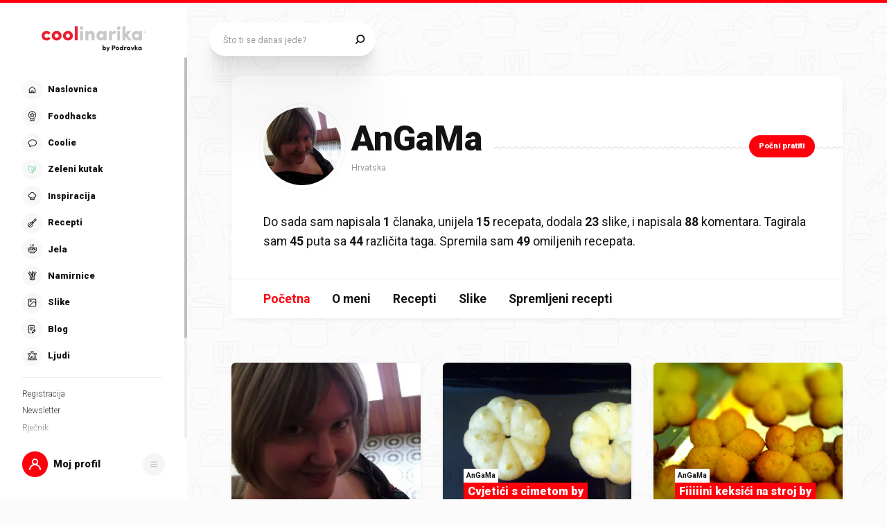

--- FILE ---
content_type: text/html; charset=utf-8
request_url: https://www.coolinarika.com/profil/AnGaMa
body_size: 585871
content:
<!DOCTYPE html><html lang="hr-HR"><head><meta charSet="utf-8"/><meta property="og:locale" content="hr_HR"/><meta property="og:site_name" content="Coolinarika"/><meta name="viewport" content="minimum-scale=1, initial-scale=1, width=device-width, shrink-to-fit=no"/><title>AnGaMa - Coolinarika</title><meta name="robots" content="index,follow"/><meta name="googlebot" content="index,follow"/><meta property="og:url" content="https://web.coolinarika.com/profil/AnGaMa"/><meta property="og:type" content="website"/><meta property="og:title" content="AnGaMa"/><meta property="og:image"/><meta property="og:image:width" content="1200"/><meta property="og:image:height" content="600"/><link rel="canonical" href="https://web.coolinarika.com/profil/AnGaMa"/><script type="application/ld+json">{
  "@context": "https://schema.org",
  "@type": "WebSite",
  "name": "Coolinarika",
  "url": "https://www.coolinarika.com"
}</script><script type="application/ld+json">{
  "@context": "https://schema.org",
  "@type": "WebPage",
  "name": "AnGaMa",
  "publisher": {
    "@type": "Organization",
    "logo": {
      "@type": "ImageObject"
    },
    "name": "Coolinarika",
    "sameAs": [
      "https://www.facebook.com/coolinarika",
      "https://www.instagram.com/coolinarika/",
      "https://www.youtube.com/channel/UCZ1MWvP-76e-FzhWMMW8mxg"
    ],
    "url": "https://www.coolinarika.com"
  },
  "url": "https://www.coolinarika.com"
}</script><script type="application/ld+json">{
  "@context": "https://schema.org",
  "@type": "Organization",
  "name": "Coolinarika",
  "sameAs": [
    "https://www.facebook.com/coolinarika",
    "https://www.instagram.com/coolinarika/",
    "https://www.youtube.com/channel/UCZ1MWvP-76e-FzhWMMW8mxg"
  ],
  "url": "https://www.coolinarika.com"
}</script><script type="application/ld+json">{
  "@context": "https://schema.org",
  "@type": "ItemList",
  "url": "https://web.coolinarika.com/profil/AnGaMa"
}</script><meta name="next-head-count" content="18"/><link rel="apple-touch-icon" sizes="180x180" href="/favicon/apple-touch-icon.png"/><link rel="icon" type="image/png" sizes="32x32" href="/favicon/favicon-32x32.png"/><link rel="icon" type="image/png" sizes="16x16" href="/favicon/favicon-16x16.png"/><link rel="manifest" href="/favicon/site.webmanifest"/><link rel="mask-icon" href="/favicon/safari-pinned-tab.svg" color="#fe000c"/><link rel="shortcut icon" href="/favicon/favicon.ico"/><meta name="application-name" content="Coolinarika"/><meta name="apple-mobile-web-app-capable" content="yes"/><meta name="apple-mobile-web-app-status-bar-style" content="default"/><meta name="apple-mobile-web-app-title" content="Coolinarika"/><meta name="format-detection" content="telephone=no"/><meta name="mobile-web-app-capable" content="yes"/><meta name="msapplication-tap-highlight" content="no"/><meta name="msapplication-TileColor" content="#ffffff"/><meta name="msapplication-config" content="/favicon/browserconfig.xml"/><meta name="theme-color" content="#ffffff"/><link rel="preconnect" href="https://coolinarika-new.azureedge.net"/><link rel="preconnect" href="https://static.cdn.coolinarika.net"/><link rel="preconnect" href="https://podravka.io"/><link rel="preconnect" href="https://podravkaiovariations.blob.core.windows.net"/><link rel="preconnect" href="https://p.typekit.net"/><link rel="preconnect" href="https://api.coolinarika.com"/><link rel="dns-prefetch" href="https://lib.wtg-ads.com"/><link rel="dns-prefetch" href="https://fundingchoicesmessages.google.com"/><link rel="dns-prefetch" href="https://securepubads.g.doubleclick.net"/><link rel="dns-prefetch" href="https://www.googletagmanager.com"/><style type="text/css">.fresnel-container{margin:0;padding:0;}
@media not all and (min-width:0px) and (max-width:359.98px){.fresnel-at-xs{display:none!important;}}
@media not all and (min-width:360px) and (max-width:767.98px){.fresnel-at-sm{display:none!important;}}
@media not all and (min-width:768px) and (max-width:1023.98px){.fresnel-at-md{display:none!important;}}
@media not all and (min-width:1024px) and (max-width:1279.98px){.fresnel-at-lg{display:none!important;}}
@media not all and (min-width:1280px) and (max-width:1359.98px){.fresnel-at-xl{display:none!important;}}
@media not all and (min-width:1360px) and (max-width:1439.98px){.fresnel-at-bannerSmall{display:none!important;}}
@media not all and (min-width:1440px) and (max-width:1599.98px){.fresnel-at-xxl{display:none!important;}}
@media not all and (min-width:1600px) and (max-width:1649.98px){.fresnel-at-xxxl{display:none!important;}}
@media not all and (min-width:1650px){.fresnel-at-bannerLarge{display:none!important;}}
@media not all and (max-width:359.98px){.fresnel-lessThan-sm{display:none!important;}}
@media not all and (max-width:767.98px){.fresnel-lessThan-md{display:none!important;}}
@media not all and (max-width:1023.98px){.fresnel-lessThan-lg{display:none!important;}}
@media not all and (max-width:1279.98px){.fresnel-lessThan-xl{display:none!important;}}
@media not all and (max-width:1359.98px){.fresnel-lessThan-bannerSmall{display:none!important;}}
@media not all and (max-width:1439.98px){.fresnel-lessThan-xxl{display:none!important;}}
@media not all and (max-width:1599.98px){.fresnel-lessThan-xxxl{display:none!important;}}
@media not all and (max-width:1649.98px){.fresnel-lessThan-bannerLarge{display:none!important;}}
@media not all and (min-width:360px){.fresnel-greaterThan-xs{display:none!important;}}
@media not all and (min-width:768px){.fresnel-greaterThan-sm{display:none!important;}}
@media not all and (min-width:1024px){.fresnel-greaterThan-md{display:none!important;}}
@media not all and (min-width:1280px){.fresnel-greaterThan-lg{display:none!important;}}
@media not all and (min-width:1360px){.fresnel-greaterThan-xl{display:none!important;}}
@media not all and (min-width:1440px){.fresnel-greaterThan-bannerSmall{display:none!important;}}
@media not all and (min-width:1600px){.fresnel-greaterThan-xxl{display:none!important;}}
@media not all and (min-width:1650px){.fresnel-greaterThan-xxxl{display:none!important;}}
@media not all and (min-width:0px){.fresnel-greaterThanOrEqual-xs{display:none!important;}}
@media not all and (min-width:360px){.fresnel-greaterThanOrEqual-sm{display:none!important;}}
@media not all and (min-width:768px){.fresnel-greaterThanOrEqual-md{display:none!important;}}
@media not all and (min-width:1024px){.fresnel-greaterThanOrEqual-lg{display:none!important;}}
@media not all and (min-width:1280px){.fresnel-greaterThanOrEqual-xl{display:none!important;}}
@media not all and (min-width:1360px){.fresnel-greaterThanOrEqual-bannerSmall{display:none!important;}}
@media not all and (min-width:1440px){.fresnel-greaterThanOrEqual-xxl{display:none!important;}}
@media not all and (min-width:1600px){.fresnel-greaterThanOrEqual-xxxl{display:none!important;}}
@media not all and (min-width:1650px){.fresnel-greaterThanOrEqual-bannerLarge{display:none!important;}}
@media not all and (min-width:0px) and (max-width:359.98px){.fresnel-between-xs-sm{display:none!important;}}
@media not all and (min-width:0px) and (max-width:767.98px){.fresnel-between-xs-md{display:none!important;}}
@media not all and (min-width:0px) and (max-width:1023.98px){.fresnel-between-xs-lg{display:none!important;}}
@media not all and (min-width:0px) and (max-width:1279.98px){.fresnel-between-xs-xl{display:none!important;}}
@media not all and (min-width:0px) and (max-width:1359.98px){.fresnel-between-xs-bannerSmall{display:none!important;}}
@media not all and (min-width:0px) and (max-width:1439.98px){.fresnel-between-xs-xxl{display:none!important;}}
@media not all and (min-width:0px) and (max-width:1599.98px){.fresnel-between-xs-xxxl{display:none!important;}}
@media not all and (min-width:0px) and (max-width:1649.98px){.fresnel-between-xs-bannerLarge{display:none!important;}}
@media not all and (min-width:360px) and (max-width:767.98px){.fresnel-between-sm-md{display:none!important;}}
@media not all and (min-width:360px) and (max-width:1023.98px){.fresnel-between-sm-lg{display:none!important;}}
@media not all and (min-width:360px) and (max-width:1279.98px){.fresnel-between-sm-xl{display:none!important;}}
@media not all and (min-width:360px) and (max-width:1359.98px){.fresnel-between-sm-bannerSmall{display:none!important;}}
@media not all and (min-width:360px) and (max-width:1439.98px){.fresnel-between-sm-xxl{display:none!important;}}
@media not all and (min-width:360px) and (max-width:1599.98px){.fresnel-between-sm-xxxl{display:none!important;}}
@media not all and (min-width:360px) and (max-width:1649.98px){.fresnel-between-sm-bannerLarge{display:none!important;}}
@media not all and (min-width:768px) and (max-width:1023.98px){.fresnel-between-md-lg{display:none!important;}}
@media not all and (min-width:768px) and (max-width:1279.98px){.fresnel-between-md-xl{display:none!important;}}
@media not all and (min-width:768px) and (max-width:1359.98px){.fresnel-between-md-bannerSmall{display:none!important;}}
@media not all and (min-width:768px) and (max-width:1439.98px){.fresnel-between-md-xxl{display:none!important;}}
@media not all and (min-width:768px) and (max-width:1599.98px){.fresnel-between-md-xxxl{display:none!important;}}
@media not all and (min-width:768px) and (max-width:1649.98px){.fresnel-between-md-bannerLarge{display:none!important;}}
@media not all and (min-width:1024px) and (max-width:1279.98px){.fresnel-between-lg-xl{display:none!important;}}
@media not all and (min-width:1024px) and (max-width:1359.98px){.fresnel-between-lg-bannerSmall{display:none!important;}}
@media not all and (min-width:1024px) and (max-width:1439.98px){.fresnel-between-lg-xxl{display:none!important;}}
@media not all and (min-width:1024px) and (max-width:1599.98px){.fresnel-between-lg-xxxl{display:none!important;}}
@media not all and (min-width:1024px) and (max-width:1649.98px){.fresnel-between-lg-bannerLarge{display:none!important;}}
@media not all and (min-width:1280px) and (max-width:1359.98px){.fresnel-between-xl-bannerSmall{display:none!important;}}
@media not all and (min-width:1280px) and (max-width:1439.98px){.fresnel-between-xl-xxl{display:none!important;}}
@media not all and (min-width:1280px) and (max-width:1599.98px){.fresnel-between-xl-xxxl{display:none!important;}}
@media not all and (min-width:1280px) and (max-width:1649.98px){.fresnel-between-xl-bannerLarge{display:none!important;}}
@media not all and (min-width:1360px) and (max-width:1439.98px){.fresnel-between-bannerSmall-xxl{display:none!important;}}
@media not all and (min-width:1360px) and (max-width:1599.98px){.fresnel-between-bannerSmall-xxxl{display:none!important;}}
@media not all and (min-width:1360px) and (max-width:1649.98px){.fresnel-between-bannerSmall-bannerLarge{display:none!important;}}
@media not all and (min-width:1440px) and (max-width:1599.98px){.fresnel-between-xxl-xxxl{display:none!important;}}
@media not all and (min-width:1440px) and (max-width:1649.98px){.fresnel-between-xxl-bannerLarge{display:none!important;}}
@media not all and (min-width:1600px) and (max-width:1649.98px){.fresnel-between-xxxl-bannerLarge{display:none!important;}}</style><meta name="p:domain_verify" content="a204974c6343b3b51ba733218cf7e141"/><meta name="google-site-verification" content="TNbE9nXhkwCd2npfqAKiFehF3mx_4AtJsSsdeDJaMbg"/><meta property="fb:app_id" content="480567085366792"/><script async="" type="text/javascript">
                                    /* <![CDATA[ */
                                    (function() {
                                    window.dm=window.dm||{AjaxData:[]};
                                    window.dm.AjaxEvent=function(et,d,ssid,ad){
                                        dm.AjaxData.push({et:et,d:d,ssid:ssid,ad:ad});
                                        if(typeof window.DotMetricsObj != 'undefined') {DotMetricsObj.onAjaxDataUpdate?.();}
                                    };
                                    var d=document,
                                    h=d.getElementsByTagName('head')[0],
                                    s=d.createElement('script');
                                    s.type='text/javascript';
                                    s.async=true;
                                    s.src='https://script.dotmetrics.net/door.js?id=380';
                                    h.appendChild(s);
                                    }());
                                    /* ]]> */
                                    </script><script>
                                // Define dataLayer and the gtag function.
                                window.dataLayer = window.dataLayer || [];
                                function gtag() { dataLayer.push(arguments); }

                                // Set default consent to 'denied' as a placeholder
                                gtag('consent', 'default', {
                                    'ad_storage': 'denied',
                                    'ad_user_data': 'denied',
                                    'ad_personalization': 'denied',
                                    'analytics_storage': 'denied',
                                    'wait_for_update': 500
                                });
                            </script><script type="text/plain" data-category="analytics" data-service="google">
                                // Update consent to granted
                                gtag('consent', 'update', {
                                    'analytics_storage': 'granted'
                                });
                            </script><script type="text/plain" data-category="marketing" data-service="google">
                                // Update consent to granted
                                gtag('consent', 'update', {
                                    'ad_storage': 'granted',
                                    'ad_user_data': 'granted',
                                    'ad_personalization': 'granted',
                                });
                            </script><link rel="preload" href="https://static.cdn.coolinarika.net/_next/static/media/47cbc4e2adbc5db9-s.p.woff2" as="font" type="font/woff2" crossorigin="anonymous" data-next-font="size-adjust"/><link rel="preload" href="https://static.cdn.coolinarika.net/_next/static/css/b793b9457d48c0b1.css" as="style"/><link rel="stylesheet" href="https://static.cdn.coolinarika.net/_next/static/css/b793b9457d48c0b1.css" data-n-g=""/><noscript data-n-css=""></noscript><script defer="" nomodule="" src="https://static.cdn.coolinarika.net/_next/static/chunks/polyfills-c67a75d1b6f99dc8.js"></script><script src="https://static.cdn.coolinarika.net/_next/static/chunks/webpack-393c3262e52f4432.js" defer=""></script><script src="https://static.cdn.coolinarika.net/_next/static/chunks/framework-22b52409193a9a55.js" defer=""></script><script src="https://static.cdn.coolinarika.net/_next/static/chunks/main-79f0bbeb9bc79809.js" defer=""></script><script src="https://static.cdn.coolinarika.net/_next/static/chunks/pages/_app-8054fd17d4ba2972.js" defer=""></script><script src="https://static.cdn.coolinarika.net/_next/static/chunks/7533-4d6c7e5698a1438e.js" defer=""></script><script src="https://static.cdn.coolinarika.net/_next/static/chunks/3456-d0334ca6f9ee3778.js" defer=""></script><script src="https://static.cdn.coolinarika.net/_next/static/chunks/2390-30e04d6c1b64003b.js" defer=""></script><script src="https://static.cdn.coolinarika.net/_next/static/chunks/1797-bf85fa95a4952611.js" defer=""></script><script src="https://static.cdn.coolinarika.net/_next/static/chunks/3661-4349b11c399e60f8.js" defer=""></script><script src="https://static.cdn.coolinarika.net/_next/static/chunks/6996-d5a5dab9908ae5e2.js" defer=""></script><script src="https://static.cdn.coolinarika.net/_next/static/chunks/pages/profil/%5Busername%5D-605d5dedd035cf86.js" defer=""></script><script src="https://static.cdn.coolinarika.net/_next/static/cPm9KfxoTQIXzPey6vhda/_buildManifest.js" defer=""></script><script src="https://static.cdn.coolinarika.net/_next/static/cPm9KfxoTQIXzPey6vhda/_ssgManifest.js" defer=""></script></head><body><div id="__next"><style data-emotion="css-global 1rnvvli">html{box-sizing:border-box;min-height:100vh;webkit-overflow-scrolling:touch;-webkit-font-smoothing:antialiased;-moz-osx-font-smoothing:grayscale;text-rendering:optimizeLegibility;font-family:'__Roboto_1f7486','__Roboto_Fallback_1f7486',Helvetica,Verdana,Arial,sans-serif;--lc-widget-button-width:120px;--lc-widget-button-height:120px;--lc-widget-button-position-x:20px;--lc-widget-button-position-y:195px;--lc-widget-wrapper-y-position:315px;--lc-widget-wrapper-x-position:20px;font-size:100%;}@media (min-width:768px){html{font-size:clamp(80%, 0.834vw, 100%);}}body{margin:0;padding:0;min-width:320px;height:100%;webkit-overflow-scrolling:touch;line-height:1.6;letter-spacing:0;font-size:1rem;color:#141313;background-color:#FBFBFB;background-image:url(/images/background/body/main.svg);background-repeat:repeat;-webkit-background-position:top center;background-position:top center;}@media print{body{background-color:white;background-image:none;}}@media screen and (min-width: 0){body{font-size:1rem;}}@media screen and (min-width: 22.5em){body{font-size:1rem;}}@media screen and (min-width: 48em){body{font-size:1.125rem;}}@media screen and (min-width: 64em){body{font-size:1.125rem;}}@media screen and (min-width: 80em){body{font-size:1.375rem;}}@media screen and (min-width: 90em){body{font-size:1.375rem;}}*,*::before,*::after{box-sizing:border-box;}article,aside,footer,header,nav,section,figcaption,figure,main{display:block;}hr{box-sizing:content-box;height:0;overflow:visible;}pre,code,kbp,samp{font-family:monospace,monospace;font-size:1em;}b,strong{font-weight:700;}i,em{font-style:italic;}sub,sup{font-size:75%;line-height:0;position:relative;vertical-align:baseline;}sup{top:-0.5em;}sub{bottom:-0.25em;}a{background:transparent;color:#ED1C24;-webkit-text-decoration:underline;text-decoration:underline;}@supports (text-decoration-skip: objects){a{text-decoration-skip:objects;}}@supports not (text-decoration-skip: objects){a{text-decoration-skip-ink:auto;}}a:active,a:hover{outline-width:0;-webkit-text-decoration:none;text-decoration:none;}button,input{overflow:visible;}button,select{text-transform:none;}button,[type=reset],[type=submit]{-webkit-appearance:button;}button::-moz-focus-inner,[type=button]::-moz-focus-inner,[type=reset]::-moz-focus-inner,[type=submit]::-moz-focus-inner{border-style:none;padding:0;}button:-moz-focusring,[type=button]:-moz-focusring,[type=reset]:-moz-focusring,[type=submit]:-moz-focusring{outline:1px dotted ButtonText;}[type=number]::-webkit-inner-spin-button,[type=number]::-webkit-outer-spin-button{height:auto;}[type=search]{-webkit-appearance:textfield;-moz-appearance:textfield;-ms-appearance:textfield;appearance:textfield;outline-offset:-2px;}[type=search]::-webkit-search-cancel-button,[type=search]::-webkit-search-decoration{-webkit-appearance:none;-moz-appearance:none;-ms-appearance:none;appearance:none;}::-webkit-file-upload-button{-webkit-appearance:button;-moz-appearance:button;-ms-appearance:button;appearance:button;font:inherit;}details,menu{display:block;}summary{display:-webkit-box;display:-webkit-list-item;display:-ms-list-itembox;display:list-item;}canvas{display:inline-block;}template{display:none;}[hidden]{display:none;}button{display:inline-block;border:none;padding:0;margin:0;outline:0;-webkit-text-decoration:none;text-decoration:none;background-color:transparent;cursor:pointer;text-align:center;-webkit-appearance:none;-moz-appearance:none;-webkit-tap-highlight-color:transparent;-webkit-user-select:none;-moz-user-select:none;-ms-user-select:none;user-select:none;font-family:'__Roboto_1f7486','__Roboto_Fallback_1f7486',sans-serif;font-weight:900;line-height:1.4;}button:focus{outline:none;}button::-moz-focus-inner{border-style:none;}img{font-style:italic;max-width:100%;height:auto;vertical-align:middle;border-style:none;}picture{display:block;}h1,h2,h3,h4,h5,h6,p,blockquote{margin-top:0;margin-bottom:0;}iframe{margin:0;padding:0;border:0;font-size:100%;vertical-align:baseline;background:transparent;}.showForSr{position:absolute!important;width:1px;height:1px;padding:0;overflow:hidden;clip:rect(0, 0, 0, 0);white-space:nowrap;border:0;}.u-textLeft{text-align:left;}.u-textCenter{text-align:center;}.u-textRight{text-align:right;}.u-textJustify{text-align:justify;}.u-textUppercase{text-transform:uppercase;}.u-textUppercaseFirst::first-letter{text-transform:uppercase;}.u-textLowercase{text-transform:lowercase;}.u-textCapitalize{text-transform:capitalize;}.u-textTruncate{max-width:100%;overflow:hidden;text-overflow:ellipsis;white-space:nowrap;word-wrap:normal;}.u-textBreak{word-break:break-word;word-wrap:break-word;}.u-textNowrap{white-space:nowrap!important;}.no-padding{padding:0;}.u-formFullHeight{display:-webkit-box;display:-webkit-flex;display:-ms-flexbox;display:flex;-webkit-flex-direction:column;-ms-flex-direction:column;flex-direction:column;height:100%;width:100%;}.u-paragraphMargin p{margin-bottom:1.5rem;}h1{font-family:'__Roboto_1f7486','__Roboto_Fallback_1f7486',sans-serif;font-weight:900;line-height:1.2;font-size:2rem;}@media screen and (min-width: 0){h1{font-size:2rem;}}@media screen and (min-width: 22.5em){h1{font-size:2rem;}}@media screen and (min-width: 48em){h1{font-size:2.625rem;}}@media screen and (min-width: 64em){h1{font-size:2.625rem;}}@media screen and (min-width: 80em){h1{font-size:3.25rem;}}@media screen and (min-width: 90em){h1{font-size:3.25rem;}}h2{font-family:'__Roboto_1f7486','__Roboto_Fallback_1f7486',sans-serif;font-weight:900;line-height:1.2;font-size:1.75rem;}@media screen and (min-width: 0){h2{font-size:1.75rem;}}@media screen and (min-width: 22.5em){h2{font-size:1.75rem;}}@media screen and (min-width: 48em){h2{font-size:2.125rem;}}@media screen and (min-width: 64em){h2{font-size:2.125rem;}}@media screen and (min-width: 80em){h2{font-size:2.625rem;}}@media screen and (min-width: 90em){h2{font-size:2.625rem;}}h3{font-family:'__Roboto_1f7486','__Roboto_Fallback_1f7486',sans-serif;font-weight:900;line-height:1.2;font-size:1.5rem;}@media screen and (min-width: 0){h3{font-size:1.5rem;}}@media screen and (min-width: 22.5em){h3{font-size:1.5rem;}}@media screen and (min-width: 48em){h3{font-size:1.75rem;}}@media screen and (min-width: 64em){h3{font-size:1.75rem;}}@media screen and (min-width: 80em){h3{font-size:2rem;}}@media screen and (min-width: 90em){h3{font-size:2rem;}}h4{font-family:'__Roboto_1f7486','__Roboto_Fallback_1f7486',sans-serif;font-weight:900;line-height:1.2;font-size:1.25rem;}@media screen and (min-width: 0){h4{font-size:1.25rem;}}@media screen and (min-width: 22.5em){h4{font-size:1.25rem;}}@media screen and (min-width: 48em){h4{font-size:1.375rem;}}@media screen and (min-width: 64em){h4{font-size:1.375rem;}}@media screen and (min-width: 80em){h4{font-size:1.5rem;}}@media screen and (min-width: 90em){h4{font-size:1.5rem;}}h5{font-family:'__Roboto_1f7486','__Roboto_Fallback_1f7486',sans-serif;font-weight:900;line-height:1.2;font-size:1.25rem;}@media screen and (min-width: 0){h5{font-size:1.25rem;}}@media screen and (min-width: 22.5em){h5{font-size:1.25rem;}}@media screen and (min-width: 48em){h5{font-size:1.375rem;}}@media screen and (min-width: 64em){h5{font-size:1.375rem;}}@media screen and (min-width: 80em){h5{font-size:1.5rem;}}@media screen and (min-width: 90em){h5{font-size:1.5rem;}}h6{font-family:'__Roboto_1f7486','__Roboto_Fallback_1f7486',sans-serif;font-weight:900;line-height:1.2;font-size:1.25rem;}@media screen and (min-width: 0){h6{font-size:1.25rem;}}@media screen and (min-width: 22.5em){h6{font-size:1.25rem;}}@media screen and (min-width: 48em){h6{font-size:1.375rem;}}@media screen and (min-width: 64em){h6{font-size:1.375rem;}}@media screen and (min-width: 80em){h6{font-size:1.5rem;}}@media screen and (min-width: 90em){h6{font-size:1.5rem;}}p{font-family:'__Roboto_1f7486','__Roboto_Fallback_1f7486',sans-serif;font-weight:400;line-height:1.6;font-size:1rem;}@media screen and (min-width: 0){p{font-size:1rem;}}@media screen and (min-width: 22.5em){p{font-size:1rem;}}@media screen and (min-width: 48em){p{font-size:1.125rem;}}@media screen and (min-width: 64em){p{font-size:1.125rem;}}@media screen and (min-width: 80em){p{font-size:1.375rem;}}@media screen and (min-width: 90em){p{font-size:1.375rem;}}ul{font-family:'__Roboto_1f7486','__Roboto_Fallback_1f7486',sans-serif;font-weight:400;line-height:1.4;font-size:1rem;}@media screen and (min-width: 0){ul{font-size:1rem;}}@media screen and (min-width: 22.5em){ul{font-size:1rem;}}@media screen and (min-width: 48em){ul{font-size:1.125rem;}}@media screen and (min-width: 64em){ul{font-size:1.125rem;}}@media screen and (min-width: 80em){ul{font-size:1.375rem;}}@media screen and (min-width: 90em){ul{font-size:1.375rem;}}ol{font-family:'__Roboto_1f7486','__Roboto_Fallback_1f7486',sans-serif;font-weight:400;line-height:1.4;font-size:1rem;}@media screen and (min-width: 0){ol{font-size:1rem;}}@media screen and (min-width: 22.5em){ol{font-size:1rem;}}@media screen and (min-width: 48em){ol{font-size:1.125rem;}}@media screen and (min-width: 64em){ol{font-size:1.125rem;}}@media screen and (min-width: 80em){ol{font-size:1.375rem;}}@media screen and (min-width: 90em){ol{font-size:1.375rem;}}small{font-family:'__Roboto_1f7486','__Roboto_Fallback_1f7486',sans-serif;font-weight:400;font-size:0.875rem;}@media screen and (min-width: 0){small{font-size:0.875rem;}}@media screen and (min-width: 22.5em){small{font-size:0.875rem;}}@media screen and (min-width: 48em){small{font-size:1rem;}}@media screen and (min-width: 64em){small{font-size:1rem;}}@media screen and (min-width: 80em){small{font-size:1.125rem;}}@media screen and (min-width: 90em){small{font-size:1.125rem;}}caption{font-family:'__Roboto_1f7486','__Roboto_Fallback_1f7486',sans-serif;font-weight:400;line-height:1.6;font-size:0.875rem;}@media screen and (min-width: 0){caption{font-size:0.875rem;}}@media screen and (min-width: 22.5em){caption{font-size:0.875rem;}}@media screen and (min-width: 48em){caption{font-size:1rem;}}@media screen and (min-width: 64em){caption{font-size:1rem;}}@media screen and (min-width: 80em){caption{font-size:1.125rem;}}@media screen and (min-width: 90em){caption{font-size:1.125rem;}}input{font-family:'__Roboto_1f7486','__Roboto_Fallback_1f7486',sans-serif;font-weight:400;line-height:1.2;}textarea{font-family:'__Roboto_1f7486','__Roboto_Fallback_1f7486',sans-serif;font-weight:400;line-height:1.2;}select{font-family:'__Roboto_1f7486','__Roboto_Fallback_1f7486',sans-serif;font-weight:400;line-height:1.2;}blockquote{font-family:'__Roboto_1f7486','__Roboto_Fallback_1f7486',sans-serif;font-weight:300;line-height:1.6;font-style:italic;font-size:1rem;}@media screen and (min-width: 0){blockquote{font-size:1rem;}}@media screen and (min-width: 22.5em){blockquote{font-size:1rem;}}@media screen and (min-width: 48em){blockquote{font-size:1.375rem;}}@media screen and (min-width: 64em){blockquote{font-size:1.375rem;}}@media screen and (min-width: 80em){blockquote{font-size:1.75rem;}}@media screen and (min-width: 90em){blockquote{font-size:1.75rem;}}font-family:'__Roboto_1f7486','__Roboto_Fallback_1f7486',sans-serif;font{default:'__Roboto_1f7486','__Roboto_Fallback_1f7486';display:swap;}font weight{ultra-light:100px;extra-light:200px;light:300px;regular:400px;medium:500px;semi-bold:600px;bold:700px;black:900px;}font style{normal:normal;italic:italic;}font variant{normal:normal;small-caps:small-caps;}fontWeight{ultra-light:100px;extra-light:200px;light:300px;regular:400px;medium:500px;semi-bold:600px;bold:700px;black:900px;}root-font-size:16px;dl{font-size:1rem;}@media screen and (min-width: 0){dl{font-size:1rem;}}@media screen and (min-width: 22.5em){dl{font-size:1rem;}}@media screen and (min-width: 48em){dl{font-size:1.125rem;}}@media screen and (min-width: 64em){dl{font-size:1.125rem;}}@media screen and (min-width: 80em){dl{font-size:1.375rem;}}@media screen and (min-width: 90em){dl{font-size:1.375rem;}}table{font-size:1.125rem;width:100%;padding:0rem 1.875rem;margin-bottom:3.125rem;border-top:1px solid #E0E0E0;border-bottom:1px solid #E0E0E0;border-collapse:collapse;}@media screen and (min-width: 0){table{font-size:0.875rem;}}@media screen and (min-width: 22.5em){table{font-size:0.875rem;}}@media screen and (min-width: 48em){table{font-size:0.875rem;}}@media screen and (min-width: 64em){table{font-size:1.125rem;}}@media screen and (min-width: 80em){table{font-size:1.125rem;}}@media screen and (min-width: 90em){table{font-size:1.125rem;}}@media (max-width:767.95px){table{overflow-x:scroll;}}table tr{border-bottom:1px solid #E0E0E0;vertical-align:top;}table tr:last-of-type{border-bottom:none;}table tr:nth-of-type(odd){background:rgba(224, 224, 224, 0.4);}baseLayout desktop sidebar{width:clamp(270px, 18.125rem, 18.125rem);height:100vh;}baseLayout desktop topBar{spacing:2.5rem;}baseLayout mobile navigation bar{height:60px;}drawer hSpacing{desktop:60px;mobile:30px;}recipeUploader head height{desktop:74px;mobile:74px;}recipeUploader actionBar{height:60px;}borderRadius{small:0.25rem;medium:0.5rem;large:0.9375rem;larger:6.25rem;rounded:50%;}.tox .tox-menu{min-width:12em;}.tox .tox-collection--list .tox-collection__item--active{background-color:red;}.tox .tox-collection--list .tox-collection__item--active .tox-collection__item-label{color:red;}.tox .tox-collection--list .tox-collection__item--active .tox-collection__item-label .tox-autocompleter-highlight{font-weight:400;}.tox .tox-collection__item-container{min-width:10rem;}.tox .tox-collection__item-container .user-avatar{width:3rem;height:3rem;border-radius:100%;}.tox .tox-collection__item-container .tox-collection__item-label{margin-left:1rem;font-size:1rem;}.tox .tox-collection__item-container .tox-collection__item-label .tox-autocompleter-highlight{font-weight:900;}ol,ul{margin:0;padding:0;list-style-type:none;}th{padding:0.625rem;}td{padding:0.625rem;min-width:15.625rem;}@media (min-width:768px){td{min-width:9.375rem;}}.ReactQueryDevtools>button{height:50px!important;}@media (max-width:1023.95px){.ib-button-messaging.RIGHT_BOTTOM,.ib-eye-catcher__content-container.right{bottom:calc(3.75rem + 100px)!important;}}.ib-widget-wrapper.RIGHT_BOTTOM{right:100px!important;}@media (min-width:1024px){.ib-widget-wrapper.RIGHT_BOTTOM{right:20px!important;}}</style><style data-emotion="css ctcd1r">.css-ctcd1r{-webkit-transform:translateZ(0);-moz-transform:translateZ(0);-ms-transform:translateZ(0);transform:translateZ(0);position:fixed;top:0;left:0;width:100%;background-color:#FE000C;height:0.1875rem;z-index:400;}@media (min-width:768px){.css-ctcd1r{height:0.3125rem;}}@media print{.css-ctcd1r{display:none;}}</style><div class="css-ctcd1r"></div><style data-emotion="css 1xwc2tk">.css-1xwc2tk{margin:0;}@media (min-width:1024px){.css-1xwc2tk{margin-left:clamp(270px, 18.125rem, 18.125rem);}}</style><main class="css-1xwc2tk"><div class="fresnel-container fresnel-lessThan-lg "><style data-emotion="css 1igj1cl">.css-1igj1cl{display:block;}@media (min-width:1024px){.css-1igj1cl{display:none;}}@media print{.css-1igj1cl{display:none;}}</style><div class="css-1igj1cl"><style data-emotion="css fww650">.css-fww650{position:fixed;left:0;bottom:0;display:-webkit-box;display:-webkit-flex;display:-ms-flexbox;display:flex;-webkit-flex-direction:row;-ms-flex-direction:row;flex-direction:row;-webkit-align-items:center;-webkit-box-align:center;-ms-flex-align:center;align-items:center;-webkit-box-pack:justify;-webkit-justify-content:space-between;justify-content:space-between;width:100%;z-index:551;background:#FFFFFF;box-shadow:0 -2px 16px rgba(0, 0, 0, 0.08);height:3.75rem;}.css-fww650 .navBar_itemSeparator{-webkit-flex-shrink:0;-ms-flex-negative:0;flex-shrink:0;width:5px;max-height:1.75rem;height:100%;display:-webkit-box;display:-webkit-flex;display:-ms-flexbox;display:flex;-webkit-flex-direction:column;-ms-flex-direction:column;flex-direction:column;-webkit-box-pack:center;-ms-flex-pack:center;-webkit-justify-content:center;justify-content:center;-webkit-align-items:center;-webkit-box-align:center;-ms-flex-align:center;align-items:center;color:#D6D6D6;overflow:hidden;pointer-events:none;}.css-fww650 .navBar_itemSeparator svg{-webkit-transform:rotate(90deg);-moz-transform:rotate(90deg);-ms-transform:rotate(90deg);transform:rotate(90deg);width:2.5rem;height:5px;}.css-fww650 .navBar_itemSeparator svg path{fill:currentColor;}@media print{.css-fww650{display:none;}}</style><div class="css-fww650"><style data-emotion="css 1hsefbc">.css-1hsefbc{width:100%;height:100%;display:-webkit-box;display:-webkit-flex;display:-ms-flexbox;display:flex;-webkit-flex-direction:column;-ms-flex-direction:column;flex-direction:column;}.css-1hsefbc a{width:100%;height:100%;-webkit-text-decoration:none!important;text-decoration:none!important;}.css-1hsefbc .barNav_item{position:relative;display:-webkit-box;display:-webkit-flex;display:-ms-flexbox;display:flex;-webkit-flex-direction:column;-ms-flex-direction:column;flex-direction:column;-webkit-align-items:center;-webkit-box-align:center;-ms-flex-align:center;align-items:center;-webkit-box-pack:center;-ms-flex-pack:center;-webkit-justify-content:center;justify-content:center;height:100%;min-height:3.75rem;cursor:pointer;overflow:hidden;color:#141313;}.css-1hsefbc .barNav_itemIcon{-webkit-flex-shrink:0;-ms-flex-negative:0;flex-shrink:0;display:-webkit-box;display:-webkit-flex;display:-ms-flexbox;display:flex;-webkit-flex-direction:column;-ms-flex-direction:column;flex-direction:column;-webkit-align-items:center;-webkit-box-align:center;-ms-flex-align:center;align-items:center;-webkit-box-pack:center;-ms-flex-pack:center;-webkit-justify-content:center;justify-content:center;width:2.5rem;height:2.5rem;font-size:2.875rem;transition-duration:300ms;transition-timing-function:ease-in-out;transition-delay:0ms;transition-property:color;overflow:hidden;}.css-1hsefbc .barNav_itemIcon svg path{fill:currentColor;}.css-1hsefbc .barNav_itemIndicator{display:block;position:absolute;left:50%;bottom:0.75rem;margin-left:-0.125rem;width:4px;height:4px;border-radius:100%;transition-duration:300ms;transition-timing-function:ease-in-out;transition-delay:0ms;transition-property:transform,background-color;pointer-events:none;-webkit-transform:translateY(1.875rem);-moz-transform:translateY(1.875rem);-ms-transform:translateY(1.875rem);transform:translateY(1.875rem);}</style><div class="css-1hsefbc"><span><a title="Naslovnica" href="/"><span class="barNav_item" role="presentation" title="Naslovnica"><span class="barNav_itemIcon"><style data-emotion="css 11qxqh7">.css-11qxqh7{display:-webkit-inline-box;display:-webkit-inline-flex;display:-ms-inline-flexbox;display:inline-flex;vertical-align:middle;-webkit-user-select:none;-moz-user-select:none;-ms-user-select:none;user-select:none;-webkit-flex-shrink:0;-ms-flex-negative:0;flex-shrink:0;font-size:inherit;}</style><span color="text.default" class="css-11qxqh7"><style data-emotion="css 82n8sf">.css-82n8sf{display:-webkit-inline-box;display:-webkit-inline-flex;display:-ms-inline-flexbox;display:inline-flex;vertical-align:middle;width:1em;height:1em;-webkit-user-select:none;-moz-user-select:none;-ms-user-select:none;user-select:none;-webkit-flex-shrink:0;-ms-flex-negative:0;flex-shrink:0;font-size:inherit;}</style><svg class="css-82n8sf" focusable="false" viewBox="0 0 36 36" color="text.default" aria-hidden="true"><path d="M17.232 12.278a1.2 1.2 0 011.536 0l4.8 4A1.2 1.2 0 0124 17.2v5.419a1.2 1.2 0 01-1.2 1.2h-9.6a1.2 1.2 0 01-1.2-1.2V17.2a1.2 1.2 0 01.432-.922l4.8-4zM18 13.2l-4.8 4v5.419h2.4v-2.1a1.2 1.2 0 011.2-1.2h2.4a1.2 1.2 0 011.2 1.2v2.1h2.4V17.2l-4.8-4zm1.2 9.419v-2.1h-2.4v2.1h2.4z"></path></svg></span></span><span class="barNav_itemIndicator"></span></span></a></span></div><div class="css-1hsefbc"><span><a title="Inspiracija" href="/inspiracija"><span class="barNav_item" role="presentation" title="Inspiracija"><span class="barNav_itemIcon"><span color="text.default" class="css-11qxqh7"><svg class="css-82n8sf" focusable="false" viewBox="0 0 36 36" color="text.default" aria-hidden="true"><path d="M21.92 13.941a4.083 4.083 0 00-7.84 0 3.5 3.5 0 00-.162 6.925v3.547a.583.583 0 00.583.583h6.998a.583.583 0 00.583-.583v-3.547a3.5 3.5 0 00-.162-6.925zm-6.836 9.89v-1.167h5.832v1.166h-5.832zm6.415-4.083a.583.583 0 00-.583.583v1.166H19.75v-1.166h-1.167v1.166h-1.166v-1.166H16.25v1.166h-1.166v-1.166a.584.584 0 00-.583-.583 2.333 2.333 0 01-.002-4.666l.04.002a.586.586 0 00.586-.487 2.916 2.916 0 015.75 0 .584.584 0 00.585.487l.04-.002a2.333 2.333 0 110 4.666z"></path></svg></span></span><span class="barNav_itemIndicator"></span></span></a></span></div><style data-emotion="css 1xx8pdn">.css-1xx8pdn{width:100%;height:100%;display:-webkit-box;display:-webkit-flex;display:-ms-flexbox;display:flex;-webkit-flex-direction:column;-ms-flex-direction:column;flex-direction:column;}.css-1xx8pdn a{width:100%;height:100%;-webkit-text-decoration:none!important;text-decoration:none!important;}.css-1xx8pdn .barNav_item{position:relative;display:-webkit-box;display:-webkit-flex;display:-ms-flexbox;display:flex;-webkit-flex-direction:column;-ms-flex-direction:column;flex-direction:column;-webkit-align-items:center;-webkit-box-align:center;-ms-flex-align:center;align-items:center;-webkit-box-pack:center;-ms-flex-pack:center;-webkit-justify-content:center;justify-content:center;height:100%;min-height:3.75rem;cursor:pointer;overflow:hidden;color:#141313;}.css-1xx8pdn .barNav_itemIcon{-webkit-flex-shrink:0;-ms-flex-negative:0;flex-shrink:0;display:-webkit-box;display:-webkit-flex;display:-ms-flexbox;display:flex;-webkit-flex-direction:column;-ms-flex-direction:column;flex-direction:column;-webkit-align-items:center;-webkit-box-align:center;-ms-flex-align:center;align-items:center;-webkit-box-pack:center;-ms-flex-pack:center;-webkit-justify-content:center;justify-content:center;width:2.5rem;height:2.5rem;font-size:2.875rem;transition-duration:300ms;transition-timing-function:ease-in-out;transition-delay:0ms;transition-property:color;overflow:hidden;}.css-1xx8pdn .barNav_itemIcon svg path{fill:currentColor;}.css-1xx8pdn .barNav_itemIndicator{display:block;position:absolute;left:50%;bottom:0.75rem;margin-left:-0.5rem;width:4px;height:4px;border-radius:100%;transition-duration:300ms;transition-timing-function:ease-in-out;transition-delay:0ms;transition-property:transform,background-color;pointer-events:none;-webkit-transform:translateY(1.875rem);-moz-transform:translateY(1.875rem);-ms-transform:translateY(1.875rem);transform:translateY(1.875rem);}</style><div class="css-1xx8pdn"><span><a title="Recepti" href="/recepti/novi"><span class="barNav_item" role="presentation" title="Recepti"><span class="barNav_itemIcon"><span color="text.default" class="css-11qxqh7"><svg class="css-82n8sf" focusable="false" viewBox="0 0 36 36" color="text.default" aria-hidden="true"><path d="M26 12.247L23.753 10l-5.24 5.24-5.949 2.372-.024.01c-.147.068-.4.212-.427.229l-.012.006a4.4 4.4 0 00-.816 6.858A4.381 4.381 0 0014.392 26c1.125 0 2.25-.428 3.107-1.285.248-.247.59-.738.629-.794l.011-.016.01-.018c.017-.028.16-.28.23-.427l2.38-5.973L26 12.247zm-6.569 3.4l2.89-2.89.922.922-2.89 2.89-.922-.921zm5.244-3.4l-.77.769-.92-.921.768-.77.922.922zm-12.727 6.917c.192-.193.406-.362.637-.504.09-.052.254-.142.34-.183l5.727-2.283.045.045-4.752 3.36a7.17 7.17 0 00-1.822 1.877 6.139 6.139 0 00-.8 1.724 3.463 3.463 0 01.625-4.036zm6.464-1.576l-2.776 3.926c-.875 1.236-2.212 2.133-3.503 2.353.22-1.29 1.117-2.628 2.353-3.503l3.926-2.776zm-.889 5.488a6.83 6.83 0 01-.177.327c-.1.144-.356.496-.51.65a3.463 3.463 0 01-4.036.624 6.14 6.14 0 001.724-.8 7.168 7.168 0 001.877-1.822l3.36-4.752.045.045-2.283 5.728z"></path></svg></span></span><span class="barNav_itemIndicator"></span></span></a></span></div><div class="css-1hsefbc"><span class="barNav_item" role="presentation" title="Pretraga"><span class="barNav_itemIcon"><style data-emotion="css cmhp10">.css-cmhp10{display:-webkit-inline-box;display:-webkit-inline-flex;display:-ms-inline-flexbox;display:inline-flex;vertical-align:middle;-webkit-user-select:none;-moz-user-select:none;-ms-user-select:none;user-select:none;-webkit-flex-shrink:0;-ms-flex-negative:0;flex-shrink:0;font-size:2.5rem;}</style><span color="text.default" size="40" class="css-cmhp10"><svg class="css-82n8sf" focusable="false" viewBox="0 0 36 36" color="text.default" aria-hidden="true"><path fill-rule="evenodd" clip-rule="evenodd" d="M26.5 16.5a7.5 7.5 0 01-11.843 6.115 1.013 1.013 0 01-.02.021l-3 3a.9.9 0 11-1.273-1.272l2.96-2.961A7.5 7.5 0 1126.5 16.5zm-1.5 0a6 6 0 11-12 0 6 6 0 0112 0z"></path></svg></span></span><span class="barNav_itemIndicator"></span></span></div><div class="css-1hsefbc"><span class="barNav_item" role="presentation" title="Izbornik"><span class="barNav_itemIcon"><span color="text.default" class="css-11qxqh7"><svg class="css-82n8sf" focusable="false" viewBox="0 0 36 36" color="text.default" aria-hidden="true"><path d="M12 18c0-.46.384-.833.857-.833h10.286c.473 0 .857.373.857.833 0 .46-.384.833-.857.833H12.857A.846.846 0 0112 18zM12 13.833c0-.46.384-.833.857-.833h10.286c.473 0 .857.373.857.833 0 .46-.384.834-.857.834H12.857a.846.846 0 01-.857-.834zM12 22.167c0-.46.384-.834.857-.834h10.286c.473 0 .857.373.857.834 0 .46-.384.833-.857.833H12.857a.846.846 0 01-.857-.833z"></path></svg></span></span><span class="barNav_itemIndicator"></span></span></div><div class="navBar_itemSeparator" aria-hidden="true"><svg class="css-82n8sf" focusable="false" viewBox="0 0 40 5" color="inherit" aria-hidden="true"><path d="M.47 3.47a.75.75 0 101.06 1.06L.47 3.47zm37 1.06a.75.75 0 101.06-1.06l-1.06 1.06zm-5.086-2.126l-.501-.557.501.557zm4.129.109l-.53.53.53-.53zm-5.006.68l.502.558-.502-.557zm-9.02-.68l-.53-.53.53.53zm-5.108.866l-.53.53.53-.53zm4.242 0l.53.53-.53-.53zM12.38 2.62l.53.53-.53-.53zm4.242 0l-.53.53.53-.53zM7.38 3.38l-.53.53.53-.53zm4.242 0l-.53-.53.53.53zm-5-.758l-.53.53.53-.53zm-5.09 1.91l1.378-1.38-1.06-1.06L.468 3.47 1.53 4.53zm4.56-1.38l.757.758 1.061-1.06-.757-.758-1.061 1.06zm6.06.758l.758-.757-1.06-1.061-.758.757 1.06 1.061zm3.94-.757l.757.757 1.061-1.06-.757-.758-1.061 1.06zm6.06.757l.867-.866-1.06-1.06-.867.865 1.06 1.061zm3.963-.947l.877.79 1.004-1.116-.878-.79-1.003 1.116zm5.895.79l.877-.79-1.003-1.115-.878.79L32.01 3.75zm3.973-.71L37.47 4.53l1.06-1.06-1.487-1.488-1.06 1.06zm-3.096-.08a2.25 2.25 0 013.096.08l1.06-1.06a3.75 3.75 0 00-5.16-.135l1.004 1.115zm-5.895.79a3.75 3.75 0 005.018 0l-1.004-1.116a2.25 2.25 0 01-3.01 0L26.99 3.751zm-3.973-.71a2.25 2.25 0 013.096-.08l1.003-1.115a3.75 3.75 0 00-5.16.135l1.06 1.06zm-6.17.867a3.75 3.75 0 005.304 0l-1.061-1.06a2.25 2.25 0 01-3.182 0l-1.06 1.06zm-3.939-.757a2.25 2.25 0 013.182 0l1.06-1.061a3.75 3.75 0 00-5.303 0l1.061 1.06zm-6.06.757a3.75 3.75 0 005.303 0l-1.061-1.06a2.25 2.25 0 01-3.182 0l-1.06 1.06zm-3.94-.757a2.25 2.25 0 013.182 0l1.06-1.061a3.75 3.75 0 00-5.303 0l1.061 1.06z" fill="#141313"></path></svg></div><style data-emotion="css bomvge">.css-bomvge{position:relative;width:100%;height:100%;z-index:2;padding:0;background:none;text-align:center;cursor:pointer;}.css-bomvge a{-webkit-text-decoration:none;text-decoration:none;color:#141313;}.css-bomvge .userNav_inner{padding:0.625rem;display:-webkit-box;display:-webkit-flex;display:-ms-flexbox;display:flex;-webkit-flex-direction:row;-ms-flex-direction:row;flex-direction:row;-webkit-align-items:center;-webkit-box-align:center;-ms-flex-align:center;align-items:center;height:100%;-webkit-box-pack:center;-ms-flex-pack:center;-webkit-justify-content:center;justify-content:center;cursor:pointer;}.css-bomvge .userNav_avatar{-webkit-flex-shrink:0;-ms-flex-negative:0;flex-shrink:0;position:relative;width:2.375rem;height:2.375rem;margin:0;padding:0.0625rem;border-radius:100%;background:#FE000C;}@media (min-width:1600px){.css-bomvge .userNav_avatar{width:3.75rem;height:3.75rem;}}.css-bomvge .userNav_avatar::after{content:"";display:block;position:absolute;z-index:1;top:-0.125rem;left:-0.125rem;width:calc(100% + 0.25rem);height:calc(100% + 0.25rem);border-style:solid;border-width:0.125rem;border-color:#FE000C;border-radius:100%;pointer-events:none;transition-duration:300ms;transition-timing-function:ease-in-out;transition-delay:0ms;transition-property:transform,opacity;-webkit-transform:scale(0.8);-moz-transform:scale(0.8);-ms-transform:scale(0.8);transform:scale(0.8);opacity:0;}.css-bomvge .userNav_avatarWrap{position:relative;z-index:2;display:-webkit-box;display:-webkit-flex;display:-ms-flexbox;display:flex;-webkit-flex-direction:column;-ms-flex-direction:column;flex-direction:column;-webkit-align-items:center;-webkit-box-align:center;-ms-flex-align:center;align-items:center;-webkit-box-pack:center;-ms-flex-pack:center;-webkit-justify-content:center;justify-content:center;width:100%;height:100%;border-radius:100%;font-size:1.375rem;color:#FFFFFF;}.css-bomvge .userNav_avatarWrap svg path{fill:currentColor;}.css-bomvge .userNav_info{display:-webkit-box;display:-webkit-flex;display:-ms-flexbox;display:flex;-webkit-flex-direction:column;-ms-flex-direction:column;flex-direction:column;-webkit-align-items:flex-start;-webkit-box-align:flex-start;-ms-flex-align:flex-start;align-items:flex-start;line-height:1.4;}.css-bomvge .userNav_infoLabel{font-size:1.125rem;font-weight:900;}.css-bomvge .userNav_infoName{font-size:0.875rem;color:#9B9B9B;}.css-bomvge .userNav_action{-webkit-flex-shrink:0;-ms-flex-negative:0;flex-shrink:0;margin-left:auto;padding-left:0.625rem;}.css-bomvge .userNav_actionBtn{width:2.5rem;height:2.5rem;}</style><div class="css-bomvge"><div class="userNav_inner" role="button" tabindex="0"><div class="userNav_avatar"><div class="userNav_avatarWrap"><span color="text.default" class="css-11qxqh7"><svg class="css-82n8sf" focusable="false" viewBox="0 0 32 32" color="text.default" aria-hidden="true"><path fill-rule="evenodd" clip-rule="evenodd" d="M15.99 14.88a3.5 3.5 0 100-7 3.5 3.5 0 000 7zm0 2.38a5.88 5.88 0 100-11.76 5.88 5.88 0 000 11.76z"></path><path fill-rule="evenodd" clip-rule="evenodd" d="M15.99 17.89a8.61 8.61 0 00-8.61 8.61H5c0-6.07 4.92-10.99 10.99-10.99s10.99 4.92 10.99 10.99H24.6a8.61 8.61 0 00-8.61-8.61z"></path></svg></span></div></div></div></div></div><style data-emotion="css id4xaj">.css-id4xaj .mobileNavigationPanel{position:fixed;left:0;bottom:0;right:0;z-index:499;width:100%;height:100%;overflow:hidden;background:#FFFFFF;padding-bottom:3.75rem;}.css-id4xaj .mobileNavigationPanel_inner{width:100%;height:100%;overflow-y:auto;}.css-id4xaj .mobileNavigationPanel_close{position:absolute;z-index:1;right:1.875rem;top:1.875rem;}</style><div class="css-id4xaj"><div class="mobileNavigationPanel" style="transform:translateX(0px) translateY(100%) translateZ(0)"><div class="mobileNavigationPanel_inner"><style data-emotion="css wddvv1">.css-wddvv1{width:100%;height:100%;}@media (min-width:1024px){.css-wddvv1 .navigationMenu_container .ScrollbarsCustom-Content{display:-webkit-box;display:-webkit-flex;display:-ms-flexbox;display:flex;-webkit-flex-direction:column;-ms-flex-direction:column;flex-direction:column;height:100%;}}.css-wddvv1 .navigationMenu_nav{display:-webkit-box;display:-webkit-flex;display:-ms-flexbox;display:flex;-webkit-flex-direction:column;-ms-flex-direction:column;flex-direction:column;height:100%;padding:1.875rem;}@media (min-width:1024px){.css-wddvv1 .navigationMenu_nav{padding:2.5rem;padding-bottom:0;}}.css-wddvv1 .navigationMenu_navList{padding-top:1.25rem;padding-bottom:1.25rem;border-top:1px solid;border-color:rgba(214, 214, 214, 0.4);}@media (min-width:768px){.css-wddvv1 .navigationMenu_navList{padding-top:1.25rem;padding-bottom:1.25rem;}}@media (min-width:1600px){.css-wddvv1 .navigationMenu_navList{padding-top:NaNrem;padding-bottom:NaNrem;}}.css-wddvv1 .navigationMenu_navList:first-of-type{border:none;padding-top:0;}.css-wddvv1 .navigationMenu_navList:last-of-type{padding-bottom:0;}@media (min-width:1024px){.css-wddvv1 .navigationMenu_navList:last-of-type{padding-bottom:2.5rem;}}.css-wddvv1 .navigationMenu_navList.isBottom{margin-top:auto;}.css-wddvv1 .navigationMenu_navList>li{margin-bottom:0.75rem;}@media (min-width:1600px){.css-wddvv1 .navigationMenu_navList>li{margin-bottom:0.9375rem;}}.css-wddvv1 .navigationMenu_navList>li:last-of-type{margin-bottom:0;}</style><div class="css-wddvv1"><style data-emotion="css opz0y6">.css-opz0y6{width:100%;height:100%;}.css-opz0y6 .ScrollbarsCustom{position:relative;width:100%;height:100%;}.css-opz0y6 .ScrollbarsCustom.trackYVisible::before,.css-opz0y6 .ScrollbarsCustom.trackYVisible::after{display:block;pointer-events:none;position:absolute;left:0;width:calc(100% - 0.3125rem);height:0.9375rem;z-index:40;background:linear-gradient(180deg, rgba(255, 255, 255, 0) 0%, #FFFFFF 100%);}@media (min-width:768px){.css-opz0y6 .ScrollbarsCustom.trackYVisible::before,.css-opz0y6 .ScrollbarsCustom.trackYVisible::after{height:2.1875rem;}}.css-opz0y6 .ScrollbarsCustom.trackYVisible::before{content:"";-webkit-transform:rotate(180deg);-moz-transform:rotate(180deg);-ms-transform:rotate(180deg);transform:rotate(180deg);top:0;}.css-opz0y6 .ScrollbarsCustom.trackYVisible::after{content:"";bottom:0;}.css-opz0y6 .ScrollbarsCustom .ScrollbarsCustom-Wrapper{position:absolute;top:0;left:0;bottom:0;right:0.3125rem;width:calc(100% - 0.3125rem);height:100%;overflow:hidden;}.css-opz0y6 .ScrollbarsCustom .ScrollbarsCustom-Content{box-sizing:border-box;}.css-opz0y6 .ScrollbarsCustom .ScrollbarsCustom-Track{position:absolute;overflow:hidden;border-radius:0;background:#EFEFEF;-webkit-user-select:none;-moz-user-select:none;-ms-user-select:none;user-select:none;}.css-opz0y6 .ScrollbarsCustom .ScrollbarsCustom-Track.ScrollbarsCustom-TrackY{width:0.3125rem;height:100%;top:0;right:0;}.css-opz0y6 .ScrollbarsCustom .ScrollbarsCustom-Track.ScrollbarsCustom-TrackX{height:0.3125rem;width:100%;bottom:0;left:0;}.css-opz0y6 .ScrollbarsCustom .ScrollbarsCustom-Thumb{cursor:pointer;border-radius:0;background:#BEBEBE;}.css-opz0y6 .ScrollbarsCustom .ScrollbarsCustom-Thumb.ScrollbarsCustom-ThumbY{width:100%;height:0;}.css-opz0y6 .ScrollbarsCustom .ScrollbarsCustom-Thumb.ScrollbarsCustom-ThumbX{height:100%;width:0;}@media print{.css-opz0y6 .ScrollbarsCustom-Wrapper{position:static!important;height:auto!important;}.css-opz0y6 .ScrollbarsCustom-Scroller{position:static!important;}.css-opz0y6 .ScrollbarsCustom{overflow:visible!important;}}</style><div class="navigationMenu_container css-opz0y6"><div class="ScrollbarsCustom" style="position:relative"><div class="ScrollbarsCustom-Wrapper" style="position:absolute;overflow:hidden"><div class="ScrollbarsCustom-Scroller" style="position:absolute;top:0;left:0;bottom:0;right:0;-webkit-overflow-scrolling:touch;overflow-y:hidden;overflow-x:hidden"><div class="ScrollbarsCustom-Content" style="padding:0.05px"><nav class="navigationMenu_nav"><ul class="navigationMenu_navList"><li><style data-emotion="css 1bvzkvn">.css-1bvzkvn{width:100%;display:-webkit-box;display:-webkit-flex;display:-ms-flexbox;display:flex;-webkit-flex-direction:column;-ms-flex-direction:column;flex-direction:column;}.css-1bvzkvn a{width:100%;height:100%;-webkit-text-decoration:none!important;text-decoration:none!important;}.css-1bvzkvn .navItem{position:relative;display:-webkit-box;display:-webkit-flex;display:-ms-flexbox;display:flex;-webkit-flex-direction:row;-ms-flex-direction:row;flex-direction:row;-webkit-align-items:center;-webkit-box-align:center;-ms-flex-align:center;align-items:center;font-weight:900;line-height:1.3;font-size:1rem;color:#141313;transition-duration:300ms;transition-timing-function:ease-in-out;transition-delay:0ms;transition-property:color;cursor:pointer;}@media screen and (min-width: 0){.css-1bvzkvn .navItem{font-size:1rem;}}@media screen and (min-width: 22.5em){.css-1bvzkvn .navItem{font-size:1rem;}}@media screen and (min-width: 48em){.css-1bvzkvn .navItem{font-size:0.9375rem;}}@media screen and (min-width: 64em){.css-1bvzkvn .navItem{font-size:0.9375rem;}}@media screen and (min-width: 80em){.css-1bvzkvn .navItem{font-size:1rem;}}@media screen and (min-width: 90em){.css-1bvzkvn .navItem{font-size:1.1875rem;}}@media screen and (min-width: 100em){.css-1bvzkvn .navItem{font-size:0.9375rem;}}.css-1bvzkvn .navItem:hover{color:#141313;}.css-1bvzkvn .navItem:hover .navItem_icon{background-color:#FE000C;color:#FFFFFF;}.css-1bvzkvn .navItemButton{-webkit-box-pack:start;-ms-flex-pack:start;-webkit-justify-content:flex-start;justify-content:flex-start;-webkit-align-self:flex-start;-ms-flex-item-align:flex-start;align-self:flex-start;width:auto;height:auto;padding-top:0.375rem;padding-bottom:0.375rem;font-size:1.125rem;}@media screen and (min-width: 0){.css-1bvzkvn .navItemButton{font-size:1.125rem;}}@media screen and (min-width: 22.5em){.css-1bvzkvn .navItemButton{font-size:1.125rem;}}@media screen and (min-width: 48em){.css-1bvzkvn .navItemButton{font-size:0.9375rem;}}@media screen and (min-width: 64em){.css-1bvzkvn .navItemButton{font-size:0.9375rem;}}@media screen and (min-width: 80em){.css-1bvzkvn .navItemButton{font-size:0.9375rem;}}@media screen and (min-width: 90em){.css-1bvzkvn .navItemButton{font-size:1.125rem;}}@media screen and (min-width: 100em){.css-1bvzkvn .navItemButton{font-size:0.9375rem;}}.css-1bvzkvn .navItemButton .btn_icon{margin:-0.625rem 0rem -0.625rem -0.625rem;font-size:2.25rem;}@media (max-width:767.95px){.css-1bvzkvn .navItemButton .btn_icon{margin-right:0.5rem;}}.css-1bvzkvn .navItem_icon{-webkit-flex-shrink:0;-ms-flex-negative:0;flex-shrink:0;display:-webkit-box;display:-webkit-flex;display:-ms-flexbox;display:flex;-webkit-flex-direction:column;-ms-flex-direction:column;flex-direction:column;-webkit-align-items:center;-webkit-box-align:center;-ms-flex-align:center;align-items:center;-webkit-box-pack:center;-ms-flex-pack:center;-webkit-justify-content:center;justify-content:center;margin-right:0.75rem;border-radius:100%;width:2.5rem;height:2.5rem;font-size:2.5rem;background-color:#F8F8F8;color:#141313;transition-duration:300ms;transition-timing-function:ease-in-out;transition-delay:0ms;transition-property:color,background-color;overflow:hidden;}@media (min-width:768px){.css-1bvzkvn .navItem_icon{margin-right:0.625rem;width:2.25rem;height:2.25rem;font-size:2.25rem;}}.css-1bvzkvn .navItem_icon svg path{fill:currentColor;}.css-1bvzkvn .navItem_label small{font-size:0.625rem;font-weight:300;}.css-1bvzkvn .navItem_notifications{display:-webkit-inline-box;display:-webkit-inline-flex;display:-ms-inline-flexbox;display:inline-flex;-webkit-flex-direction:columns;-ms-flex-direction:columns;flex-direction:columns;-webkit-flex-shrink:0;-ms-flex-negative:0;flex-shrink:0;vertical-align:middle;-webkit-align-items:center;-webkit-box-align:center;-ms-flex-align:center;align-items:center;-webkit-box-pack:center;-ms-flex-pack:center;-webkit-justify-content:center;justify-content:center;height:1.25rem;min-width:1.25rem;border-radius:1.25rem;margin:-0.3125rem 0rem -0.25rem 0.3125rem;padding:0.125rem 0.25rem 0.3125rem 0.25rem;background:#FE000C;color:#FFFFFF;font-size:0.8125rem;line-height:1;font-weight:900;text-align:center;}.css-1bvzkvn .navItem_children{overflow:hidden;}.css-1bvzkvn .navItem_children ul{padding-top:0.625rem;padding-left:3.25rem;}@media (min-width:768px){.css-1bvzkvn .navItem_children ul{padding-left:2.875rem;}}.css-1bvzkvn .navItem_children ul li{margin-bottom:0.625rem;}.css-1bvzkvn .navItem_children ul li:last-of-type{margin-bottom:0;}</style><div class="  css-1bvzkvn"><span><a title="Naslovnica" href="/"><span class="navItem" role="presentation"><span class="navItem_icon"><span color="text.default" class="css-11qxqh7"><svg class="css-82n8sf" focusable="false" viewBox="0 0 36 36" color="text.default" aria-hidden="true"><path d="M17.232 12.278a1.2 1.2 0 011.536 0l4.8 4A1.2 1.2 0 0124 17.2v5.419a1.2 1.2 0 01-1.2 1.2h-9.6a1.2 1.2 0 01-1.2-1.2V17.2a1.2 1.2 0 01.432-.922l4.8-4zM18 13.2l-4.8 4v5.419h2.4v-2.1a1.2 1.2 0 011.2-1.2h2.4a1.2 1.2 0 011.2 1.2v2.1h2.4V17.2l-4.8-4zm1.2 9.419v-2.1h-2.4v2.1h2.4z"></path></svg></span></span><span class="navItem_label"><span>Naslovnica</span></span></span></a></span></div></li><li><div class="  css-1bvzkvn"><span><a title="Foodhacks" href="/foodhacks"><span class="navItem" role="presentation"><span class="navItem_icon"><span color="text.default" class="css-11qxqh7"><svg class="css-82n8sf" focusable="false" viewBox="0 0 36 36" color="text.default" aria-hidden="true"><path d="M18 9c-3.86 0-7 3.14-7 7a7 7 0 003.23 5.896v4.945a.539.539 0 00.838.448L18 25.334l2.932 1.955a.539.539 0 00.837-.448v-4.945A7 7 0 0025 16c0-3.86-3.14-7-7-7zm2.692 16.835L18.3 24.239a.539.539 0 00-.598 0l-2.393 1.596V22.46A6.96 6.96 0 0018 23a6.96 6.96 0 002.692-.539v3.374zM18 21.923A5.93 5.93 0 0112.077 16 5.93 5.93 0 0118 10.077 5.93 5.93 0 0123.923 16 5.93 5.93 0 0118 21.923z"></path><path d="M22.282 14.74a.539.539 0 00-.437-.369l-2.326-.33-1.038-2.053a.539.539 0 00-.962 0l-1.038 2.053-2.326.33a.539.539 0 00-.295.924l1.675 1.594-.395 2.249a.538.538 0 00.776.572L18 18.64l2.084 1.07a.538.538 0 00.776-.572l-.395-2.249 1.675-1.594a.539.539 0 00.142-.555zm-2.769 1.568a.538.538 0 00-.159.483l.258 1.466-1.366-.701a.539.539 0 00-.492 0l-1.366.701.258-1.466a.538.538 0 00-.16-.483l-1.078-1.027 1.503-.213a.539.539 0 00.405-.29L18 13.424l.684 1.354c.08.157.23.265.405.29l1.503.213-1.079 1.027z"></path></svg></span></span><span class="navItem_label"><span>Foodhacks</span></span></span></a></span></div></li><li><div class="  css-1bvzkvn"><span><a title="Coolie" href="/coolie"><span class="navItem" role="presentation"><span class="navItem_icon"><span color="text.default" class="css-11qxqh7"><svg class="css-82n8sf" focusable="false" viewBox="0 0 36 36" color="text.default" aria-hidden="true"><path fill="#141313" fill-rule="evenodd" d="M23.381 21.342c.942-.829 1.419-1.983 1.419-3.342s-.477-2.513-1.419-3.342c-.954-.84-2.517-1.458-4.881-1.458-2.364 0-3.927.618-4.882 1.458-.94.829-1.418 1.983-1.418 3.342 0 1.292.432 2.396 1.276 3.21.41.396.724.976.724 1.657v1.709l1.79-1.366a2.247 2.247 0 0 1 1.542-.447c.307.024.63.037.968.037 2.364 0 3.927-.617 4.881-1.458ZM26 18c0 3.314-2.368 6-7.5 6-.368 0-.723-.014-1.063-.04a1.048 1.048 0 0 0-.72.205l-2.11 1.61A1 1 0 0 1 13 24.98v-2.113c0-.302-.14-.584-.357-.793C11.533 21.004 11 19.573 11 18c0-3.314 2.368-6 7.5-6s7.5 2.686 7.5 6Z" clip-rule="evenodd"></path></svg></span></span><span class="navItem_label"><span>Coolie</span></span></span></a></span></div></li><li><div class="  css-1bvzkvn"><span><a title="Zeleni kutak" href="/inspiracija/zeleni-kutak"><span class="navItem" role="presentation"><span class="navItem_icon"><span color="text.default" class="css-11qxqh7"><svg class="css-82n8sf" focusable="false" viewBox="0 0 36 36" color="text.default" aria-hidden="true"><defs><style>.cls-1 {
                        fill: white !important;
                        stroke: #63c584  !important;
                        stroke-miterlimit: 10;
                    }
                    .isGreen .cls-1 {
                        fill: #63c584 !important;
                        stroke: white  !important;
                        stroke-miterlimit: 10;
                    }
                    .isGreen  .navItem_icon {
                    background-color: #63c584 !important;
                    } 

                    </style></defs><path class="cls-1" d="M19.58,21.78c-.93,1.24-4.07,1.64-6.03-.22-4.08-3.86-.87-10.24-.87-10.24,2.72,2.13,11.41,4.45,6.9,10.46ZM20.22,20.8c5.09-.83,3.74-5.11,3.76-8.42,0,0-3.41-.61-5.06,2.59M18.87,25.61c1.07-2.06-.26-5.42-2.48-8.1M22.49,14.98c-1.41,1.03-1.81,2.54-1.65,3.26"></path></svg></span></span><span class="navItem_label"><span>Zeleni kutak</span></span></span></a></span></div></li><li><div class="  css-1bvzkvn"><span><a title="Inspiracija" href="/inspiracija"><span class="navItem" role="presentation"><span class="navItem_icon"><span color="text.default" class="css-11qxqh7"><svg class="css-82n8sf" focusable="false" viewBox="0 0 36 36" color="text.default" aria-hidden="true"><path d="M21.92 13.941a4.083 4.083 0 00-7.84 0 3.5 3.5 0 00-.162 6.925v3.547a.583.583 0 00.583.583h6.998a.583.583 0 00.583-.583v-3.547a3.5 3.5 0 00-.162-6.925zm-6.836 9.89v-1.167h5.832v1.166h-5.832zm6.415-4.083a.583.583 0 00-.583.583v1.166H19.75v-1.166h-1.167v1.166h-1.166v-1.166H16.25v1.166h-1.166v-1.166a.584.584 0 00-.583-.583 2.333 2.333 0 01-.002-4.666l.04.002a.586.586 0 00.586-.487 2.916 2.916 0 015.75 0 .584.584 0 00.585.487l.04-.002a2.333 2.333 0 110 4.666z"></path></svg></span></span><span class="navItem_label"><span>Inspiracija</span></span></span></a></span></div></li><li><div class="  css-1bvzkvn"><span class="navItem" role="presentation"><span class="navItem_icon"><span color="text.default" class="css-11qxqh7"><svg class="css-82n8sf" focusable="false" viewBox="0 0 36 36" color="text.default" aria-hidden="true"><path d="M26 12.247L23.753 10l-5.24 5.24-5.949 2.372-.024.01c-.147.068-.4.212-.427.229l-.012.006a4.4 4.4 0 00-.816 6.858A4.381 4.381 0 0014.392 26c1.125 0 2.25-.428 3.107-1.285.248-.247.59-.738.629-.794l.011-.016.01-.018c.017-.028.16-.28.23-.427l2.38-5.973L26 12.247zm-6.569 3.4l2.89-2.89.922.922-2.89 2.89-.922-.921zm5.244-3.4l-.77.769-.92-.921.768-.77.922.922zm-12.727 6.917c.192-.193.406-.362.637-.504.09-.052.254-.142.34-.183l5.727-2.283.045.045-4.752 3.36a7.17 7.17 0 00-1.822 1.877 6.139 6.139 0 00-.8 1.724 3.463 3.463 0 01.625-4.036zm6.464-1.576l-2.776 3.926c-.875 1.236-2.212 2.133-3.503 2.353.22-1.29 1.117-2.628 2.353-3.503l3.926-2.776zm-.889 5.488a6.83 6.83 0 01-.177.327c-.1.144-.356.496-.51.65a3.463 3.463 0 01-4.036.624 6.14 6.14 0 001.724-.8 7.168 7.168 0 001.877-1.822l3.36-4.752.045.045-2.283 5.728z"></path></svg></span></span><span class="navItem_label"><span>Recepti</span></span></span><div class="navItem_children" style="opacity:0;height:0px"><ul><li><style data-emotion="css edwzg4">.css-edwzg4{display:-webkit-box;display:-webkit-flex;display:-ms-flexbox;display:flex;-webkit-flex-direction:column;-ms-flex-direction:column;flex-direction:column;}.css-edwzg4 a{-webkit-text-decoration:none!important;text-decoration:none!important;}.css-edwzg4 .subNavItem{display:-webkit-box;display:-webkit-flex;display:-ms-flexbox;display:flex;-webkit-flex-direction:row;-ms-flex-direction:row;flex-direction:row;-webkit-align-items:center;-webkit-box-align:center;-ms-flex-align:center;align-items:center;padding:0.3125rem 0rem;font-weight:500;font-size:1rem;line-height:1.4;color:#141313;transition-duration:300ms;transition-timing-function:ease-in-out;transition-delay:0ms;transition-property:color;cursor:pointer;}.css-edwzg4 .subNavItem:hover{color:#FE000C;}@media screen and (min-width: 0){.css-edwzg4 .subNavItem{font-size:1rem;}}@media screen and (min-width: 22.5em){.css-edwzg4 .subNavItem{font-size:1rem;}}@media screen and (min-width: 48em){.css-edwzg4 .subNavItem{font-size:0.9375rem;}}@media screen and (min-width: 64em){.css-edwzg4 .subNavItem{font-size:0.9375rem;}}@media screen and (min-width: 80em){.css-edwzg4 .subNavItem{font-size:0.9375rem;}}@media screen and (min-width: 90em){.css-edwzg4 .subNavItem{font-size:1.125rem;}}@media screen and (min-width: 100em){.css-edwzg4 .subNavItem{font-size:0.9375rem;}}</style><div class="css-edwzg4"><span><a title="Novi" href="/recepti/novi"><span class="subNavItem" role="presentation">Novi</span></a></span></div></li><li><div class="css-edwzg4"><span><a title="Popularni" href="/recepti/popularni"><span class="subNavItem" role="presentation">Popularni</span></a></span></div></li><li><div class="css-edwzg4"><span><a title="Video recepti" href="/recepti/video"><span class="subNavItem" role="presentation">Video recepti</span></a></span></div></li><li><div class="css-edwzg4"><span><a title="By Coolinarika" href="/recepti/by-coolinarika"><span class="subNavItem" role="presentation">By Coolinarika</span></a></span></div></li><li><div class="css-edwzg4"><span><a title="Recept dana" href="/recepti/recept-dana"><span class="subNavItem" role="presentation">Recept dana</span></a></span></div></li></ul></div></div></li><li><div class="  css-1bvzkvn"><span><a title="Jela" href="/jela"><span class="navItem" role="presentation"><span class="navItem_icon"><span color="text.default" class="css-11qxqh7"><svg class="css-82n8sf" focusable="false" viewBox="0 0 36 36" color="text.default" aria-hidden="true"><path d="M26 14.994a.469.469 0 00-.469-.47h-2.008c-.455 0-.89.123-1.27.35a4.421 4.421 0 00-1.39-.337 4.465 4.465 0 00-3.367-1.52 4.457 4.457 0 00-3.364 1.52A4.481 4.481 0 0010 19.007v.003a3.972 3.972 0 003.515 3.947v1.574c0 .26.21.469.468.469h8.034c.259 0 .468-.21.468-.469v-1.574A3.972 3.972 0 0026 19.01a.469.469 0 00-.469-.469h-.068c.348-.436.537-.973.537-1.539v-2.008zm-4.516.601c-.208.3-.346.641-.405 1.002a2.46 2.46 0 00-2.42.766 4.483 4.483 0 00-.538-.978 3.522 3.522 0 012.39-.925c.334 0 .66.046.973.135zm-.438 1.97v.976h-2.003c.11-.346.535-1.072 1.468-1.072.184 0 .365.033.535.096zm-3.548-3.61c.756 0 1.476.236 2.072.666a4.444 4.444 0 00-2.074 1.065 4.48 4.48 0 00-2.072-1.064 3.522 3.522 0 012.074-.668zm-3.013 1.505a3.553 3.553 0 013.518 3.081h-1.085a2.481 2.481 0 00-2.434-2.01c-.97 0-2.174.65-2.432 2.01h-1.084a3.544 3.544 0 013.517-3.08zm1.467 3.081h-2.934c.11-.346.535-1.072 1.467-1.072.687 0 1.27.451 1.467 1.072zm5.596 5.521h-7.096v-1.069h7.096v1.07zm.479-2.016h-8.054a3.035 3.035 0 01-3-2.567h14.054a3.035 3.035 0 01-3 2.567zm3.035-5.044a1.54 1.54 0 01-1.54 1.54h-.876l1.208-1.209a.469.469 0 00-.662-.662l-1.209 1.208v-.877c0-.852.69-1.54 1.54-1.54h1.54v1.54zM15.158 11.146a.469.469 0 10.663.662 1.17 1.17 0 00.345-.833c0-.315-.122-.61-.345-.833a.24.24 0 010-.342.469.469 0 00-.663-.663 1.17 1.17 0 00-.345.834c0 .315.122.61.345.833a.24.24 0 010 .342zM17.669 11.146a.469.469 0 10.662.662c.223-.222.346-.518.346-.833 0-.315-.123-.61-.346-.833a.24.24 0 010-.342.469.469 0 10-.662-.663 1.17 1.17 0 00-.346.834c0 .315.123.61.346.833a.24.24 0 010 .342zM20.179 11.146a.469.469 0 10.663.662c.223-.222.345-.518.345-.833 0-.315-.122-.61-.345-.833a.24.24 0 010-.342.469.469 0 10-.663-.663 1.171 1.171 0 00-.345.834c0 .315.122.61.345.833a.24.24 0 010 .342z"></path></svg></span></span><span class="navItem_label"><span>Jela</span></span></span></a></span></div></li><li><div class="  css-1bvzkvn"><span><a title="Namirnice" href="/namirnice"><span class="navItem" role="presentation"><span class="navItem_icon"><span color="text.default" class="css-11qxqh7"><svg class="css-82n8sf" focusable="false" viewBox="0 0 36 36" color="text.default" aria-hidden="true"><path d="M25.832 11.079a.539.539 0 00-.762.02c-.843.89-1.752 2.371-2.718 4.425l1.038-5.612a.539.539 0 10-1.06-.196l-1.803 9.754c-.393.081-.779.326-1.128.72a2.116 2.116 0 00-.699-.655c.772-4.153 1.67-7.098 2.611-8.547a.539.539 0 00-.904-.587c-.667 1.028-1.292 2.65-1.868 4.845V9.54a.539.539 0 00-1.078 0v5.707c-.576-2.195-1.201-3.817-1.868-4.845a.539.539 0 10-.904.587c.94 1.449 1.839 4.394 2.61 8.547-.256.141-.492.362-.698.654-.35-.393-.735-.637-1.128-.718L13.67 9.716a.539.539 0 00-1.06.196l1.038 5.612c-.966-2.054-1.875-3.535-2.718-4.425a.539.539 0 00-.782.741c1.188 1.254 2.607 3.987 4.12 7.931-.97.792-1.034 2.6-.804 3.845.238 1.29.763 2.133 2.05 2.004l.031.17a.539.539 0 001.06-.197l-.031-.168c.073-.02.145-.043.217-.069.214.096.442.139.67.158v.171a.539.539 0 001.078 0v-.171c.228-.02.456-.062.67-.158.072.026.144.049.217.069l-.03.168a.539.539 0 101.059.196l.03-.169c1.288.13 1.813-.713 2.051-2.005.232-1.254.162-3.055-.805-3.844 1.514-3.944 2.933-6.677 4.121-7.93a.539.539 0 00-.02-.762zm-10.83 13.434c-.197-.1-.367-.489-.479-1.093-.304-1.645.15-2.814.597-2.897.345-.063.763.45.96.767-.279.894-.397 2.312-.09 3.163-.375.071-.79.16-.988.06zM18 24.452c-.351 0-.683 0-.84-.12-.176-.136-.273-.548-.273-1.163 0-1.672.66-2.74 1.113-2.74.454 0 1.113 1.068 1.113 2.74 0 .615-.097 1.027-.273 1.162-.157.12-.489.12-.84.12zm2.997.06c-.207.106-.67.001-.987-.06.308-.855.188-2.272-.09-3.162.199-.319.615-.83.96-.767.214.04.427.338.555.778.328 1.123.013 2.982-.438 3.212z"></path></svg></span></span><span class="navItem_label"><span>Namirnice</span></span></span></a></span></div></li><li><div class="  css-1bvzkvn"><span class="navItem" role="presentation"><span class="navItem_icon"><span color="text.default" class="css-11qxqh7"><svg class="css-82n8sf" focusable="false" viewBox="0 0 36 36" color="text.default" aria-hidden="true"><path d="M23.686 11H12.314A1.316 1.316 0 0011 12.314v11.372A1.316 1.316 0 0012.314 25h11.372A1.316 1.316 0 0025 23.686V12.314A1.316 1.316 0 0023.686 11zm.237 12.686a.238.238 0 01-.237.237h-10.31l7.316-7.315 3.231 3.23v3.848zm0-5.37l-2.85-2.85a.538.538 0 00-.761 0l-8.232 8.232V12.314a.238.238 0 01.234-.237h11.372a.238.238 0 01.237.237v6.002z"></path><path d="M15.039 13.154a1.885 1.885 0 100 3.769 1.885 1.885 0 000-3.77zm0 2.692a.808.808 0 110-1.615.808.808 0 010 1.615z"></path></svg></span></span><span class="navItem_label"><span>Slike</span></span></span><div class="navItem_children" style="opacity:0;height:0px"><ul><li><div class="css-edwzg4"><span><a title="Nove" href="/slike/nove"><span class="subNavItem" role="presentation">Nove</span></a></span></div></li><li><div class="css-edwzg4"><span><a title="Popularne" href="/slike/popularne"><span class="subNavItem" role="presentation">Popularne</span></a></span></div></li></ul></div></div></li><li><div class="  css-1bvzkvn"><span class="navItem" role="presentation"><span class="navItem_icon"><span color="text.default" class="css-11qxqh7"><svg class="css-82n8sf" focusable="false" viewBox="0 0 36 36" color="text.default" aria-hidden="true"><path d="M20.233 17.233a.567.567 0 00-.567-.567H13.83a.567.567 0 000 1.133h5.836a.567.567 0 00.567-.566zM13.83 18.933a.567.567 0 100 1.133h3.545a.567.567 0 100-1.133H13.83z"></path><path d="M15.162 24.372h-1.896a1.135 1.135 0 01-1.133-1.133v-9.973c0-.624.509-1.133 1.134-1.133h6.966c.625 0 1.133.509 1.133 1.134v3.484a.567.567 0 001.133 0v-3.485A2.269 2.269 0 0020.233 11h-6.966A2.269 2.269 0 0011 13.267v9.972a2.269 2.269 0 002.267 2.266h1.895a.567.567 0 100-1.133z"></path><path d="M23.503 19.204a1.702 1.702 0 00-2.404 0l-3.11 3.103a.567.567 0 00-.142.237l-.678 2.23a.567.567 0 00.694.71l2.287-.633a.567.567 0 00.249-.145l3.104-3.098a1.702 1.702 0 000-2.404zm-3.8 4.595l-1.15.319.337-1.109 2.099-2.094.801.801-2.087 2.083zm2.999-2.993l-.11.11-.801-.802.11-.109a.567.567 0 01.801.801zM19.666 14.4H13.83a.567.567 0 000 1.133h5.836a.567.567 0 100-1.133z"></path></svg></span></span><span class="navItem_label"><span>Blog</span></span></span><div class="navItem_children" style="opacity:0;height:0px"><ul><li><div class="css-edwzg4"><span><a title="Novo" href="/blog"><span class="subNavItem" role="presentation">Novo</span></a></span></div></li></ul></div></div></li><li><div class="  css-1bvzkvn"><span class="navItem" role="presentation"><span class="navItem_icon"><span color="text.default" class="css-11qxqh7"><svg class="css-82n8sf" focusable="false" viewBox="0 0 36 36" color="text.default" aria-hidden="true"><path d="M17.669 13.863a.467.467 0 00.662 0l2.029-2.029A1.662 1.662 0 0019.186 9 1.65 1.65 0 0018 9.498 1.65 1.65 0 0016.814 9a1.662 1.662 0 00-1.174 2.834l2.029 2.029zm-1.366-3.714a.724.724 0 011.23.44.469.469 0 00.933 0 .724.724 0 111.23.582L18 12.868l-1.697-1.697a.724.724 0 010-1.022zM20.795 15.272l2.028 2.028a.468.468 0 00.663 0l2.029-2.028a1.662 1.662 0 00-1.175-2.835c-.443 0-.86.173-1.174.487l-.011.012-.012-.012a1.65 1.65 0 00-1.174-.486 1.662 1.662 0 00-1.174 2.834zm.663-1.685a.724.724 0 011.23.44.469.469 0 00.933 0 .724.724 0 111.23.582l-1.696 1.697-1.697-1.697a.724.724 0 010-1.022zM12.514 17.3a.467.467 0 00.663 0l2.028-2.028a1.662 1.662 0 00-1.174-2.835c-.443 0-.86.173-1.174.487l-.012.012-.011-.012a1.662 1.662 0 00-2.348 0 1.662 1.662 0 000 2.348l2.028 2.028zm-1.366-3.713a.724.724 0 011.23.44.469.469 0 00.934 0 .724.724 0 111.23.582l-1.697 1.697-1.697-1.697a.724.724 0 010-1.022zM24.516 21.601c.319-.336.515-.79.515-1.288a1.877 1.877 0 00-1.875-1.875 1.877 1.877 0 00-1.875 1.875c0 .498.197.952.515 1.288-.4.222-.74.538-.99.919a3.305 3.305 0 00-1.322-1.227c.432-.4.703-.972.703-1.605A2.19 2.19 0 0018 17.5a2.19 2.19 0 00-2.188 2.188c0 .633.272 1.205.704 1.605a3.305 3.305 0 00-1.322 1.227c-.25-.38-.59-.697-.99-.919.319-.336.515-.79.515-1.288a1.877 1.877 0 00-1.875-1.875 1.877 1.877 0 00-1.875 1.875c0 .498.196.952.515 1.288a2.814 2.814 0 00-1.453 2.462v.468c0 .26.21.469.469.469h15c.259 0 .469-.21.469-.469v-.468a2.815 2.815 0 00-1.453-2.462zm-2.297-1.288a.939.939 0 011.875 0 .939.939 0 01-1.875 0zm-5.469-.625c0-.69.56-1.25 1.25-1.25s1.25.56 1.25 1.25c0 .689-.56 1.25-1.25 1.25s-1.25-.561-1.25-1.25zm-4.844.625a.939.939 0 011.875 0 .939.939 0 01-1.875 0zm.938 1.875c1.034 0 1.875.84 1.875 1.875h-3.75c0-1.034.84-1.875 1.875-1.875zm2.817 1.875A2.347 2.347 0 0118 21.875c1.24 0 2.258.968 2.339 2.188H15.66zm5.62 0c0-1.034.841-1.875 1.875-1.875s1.875.84 1.875 1.875h-3.75z"></path></svg></span></span><span class="navItem_label"><span>Ljudi</span></span></span><div class="navItem_children" style="opacity:0;height:0px"><ul><li><div class="css-edwzg4"><span><a title="Svi" href="/ljudi"><span class="subNavItem" role="presentation">Svi</span></a></span></div></li><li><div class="css-edwzg4"><span><a title="Cool Chefovi" href="/ljudi/cool-chefovi"><span class="subNavItem" role="presentation">Cool Chefovi</span></a></span></div></li></ul></div></div></li></ul><ul class="navigationMenu_navList isBottom"><li><style data-emotion="css 19uzp5s">.css-19uzp5s{width:100%;display:-webkit-box;display:-webkit-flex;display:-ms-flexbox;display:flex;-webkit-flex-direction:column;-ms-flex-direction:column;flex-direction:column;}.css-19uzp5s a{width:100%;height:100%;-webkit-text-decoration:none!important;text-decoration:none!important;}.css-19uzp5s .navItem{position:relative;display:-webkit-box;display:-webkit-flex;display:-ms-flexbox;display:flex;-webkit-flex-direction:row;-ms-flex-direction:row;flex-direction:row;-webkit-align-items:center;-webkit-box-align:center;-ms-flex-align:center;align-items:center;font-weight:300;line-height:1.3;font-size:1rem;color:#373535;transition-duration:300ms;transition-timing-function:ease-in-out;transition-delay:0ms;transition-property:color;cursor:pointer;}@media screen and (min-width: 0){.css-19uzp5s .navItem{font-size:1rem;}}@media screen and (min-width: 22.5em){.css-19uzp5s .navItem{font-size:1rem;}}@media screen and (min-width: 48em){.css-19uzp5s .navItem{font-size:0.9375rem;}}@media screen and (min-width: 64em){.css-19uzp5s .navItem{font-size:0.9375rem;}}@media screen and (min-width: 80em){.css-19uzp5s .navItem{font-size:0.9375rem;}}@media screen and (min-width: 90em){.css-19uzp5s .navItem{font-size:1.125rem;}}@media screen and (min-width: 100em){.css-19uzp5s .navItem{font-size:0.9375rem;}}.css-19uzp5s .navItem:hover{color:#141313;}.css-19uzp5s .navItem:hover .navItem_icon{background-color:#FE000C;color:#FFFFFF;}.css-19uzp5s .navItemButton{-webkit-box-pack:start;-ms-flex-pack:start;-webkit-justify-content:flex-start;justify-content:flex-start;-webkit-align-self:flex-start;-ms-flex-item-align:flex-start;align-self:flex-start;width:auto;height:auto;padding-top:0.375rem;padding-bottom:0.375rem;font-size:1.125rem;}@media screen and (min-width: 0){.css-19uzp5s .navItemButton{font-size:1.125rem;}}@media screen and (min-width: 22.5em){.css-19uzp5s .navItemButton{font-size:1.125rem;}}@media screen and (min-width: 48em){.css-19uzp5s .navItemButton{font-size:0.9375rem;}}@media screen and (min-width: 64em){.css-19uzp5s .navItemButton{font-size:0.9375rem;}}@media screen and (min-width: 80em){.css-19uzp5s .navItemButton{font-size:0.9375rem;}}@media screen and (min-width: 90em){.css-19uzp5s .navItemButton{font-size:1.125rem;}}@media screen and (min-width: 100em){.css-19uzp5s .navItemButton{font-size:0.9375rem;}}.css-19uzp5s .navItemButton .btn_icon{margin:-0.625rem 0rem -0.625rem -0.625rem;font-size:2.25rem;}@media (max-width:767.95px){.css-19uzp5s .navItemButton .btn_icon{margin-right:0.5rem;}}.css-19uzp5s .navItem_icon{-webkit-flex-shrink:0;-ms-flex-negative:0;flex-shrink:0;display:-webkit-box;display:-webkit-flex;display:-ms-flexbox;display:flex;-webkit-flex-direction:column;-ms-flex-direction:column;flex-direction:column;-webkit-align-items:center;-webkit-box-align:center;-ms-flex-align:center;align-items:center;-webkit-box-pack:center;-ms-flex-pack:center;-webkit-justify-content:center;justify-content:center;margin-right:0.75rem;border-radius:100%;width:2.5rem;height:2.5rem;font-size:2.5rem;transition-duration:300ms;transition-timing-function:ease-in-out;transition-delay:0ms;transition-property:color,background-color;overflow:hidden;}@media (min-width:768px){.css-19uzp5s .navItem_icon{margin-right:0.625rem;width:2.25rem;height:2.25rem;font-size:2.25rem;}}.css-19uzp5s .navItem_icon svg path{fill:currentColor;}.css-19uzp5s .navItem_label small{font-size:0.625rem;font-weight:300;}.css-19uzp5s .navItem_notifications{display:-webkit-inline-box;display:-webkit-inline-flex;display:-ms-inline-flexbox;display:inline-flex;-webkit-flex-direction:columns;-ms-flex-direction:columns;flex-direction:columns;-webkit-flex-shrink:0;-ms-flex-negative:0;flex-shrink:0;vertical-align:middle;-webkit-align-items:center;-webkit-box-align:center;-ms-flex-align:center;align-items:center;-webkit-box-pack:center;-ms-flex-pack:center;-webkit-justify-content:center;justify-content:center;height:1.25rem;min-width:1.25rem;border-radius:1.25rem;margin:-0.3125rem 0rem -0.25rem 0.3125rem;padding:0.125rem 0.25rem 0.3125rem 0.25rem;background:#FE000C;color:#FFFFFF;font-size:0.8125rem;line-height:1;font-weight:900;text-align:center;}.css-19uzp5s .navItem_children{overflow:hidden;}.css-19uzp5s .navItem_children ul{padding-top:0.625rem;padding-left:3.25rem;}@media (min-width:768px){.css-19uzp5s .navItem_children ul{padding-left:2.875rem;}}.css-19uzp5s .navItem_children ul li{margin-bottom:0.625rem;}.css-19uzp5s .navItem_children ul li:last-of-type{margin-bottom:0;}</style><div class="  css-19uzp5s"><span><a title="Registracija" href="/registracija"><span class="navItem" role="presentation"><span class="navItem_label"><span>Registracija</span></span></span></a></span></div></li><li><div class="  css-19uzp5s"><span><a title="Newsletter" href="/newsletter"><span class="navItem" role="presentation"><span class="navItem_label"><span>Newsletter</span></span></span></a></span></div></li><li><div class="  css-19uzp5s"><span><a title="Rječnik" href="/rjecnik"><span class="navItem" role="presentation"><span class="navItem_label"><span>Rječnik</span></span></span></a></span></div></li><li><div class="  css-19uzp5s"><span><a title="Kontakt" href="/info/kontakt"><span class="navItem" role="presentation"><span class="navItem_label"><span>Kontakt</span></span></span></a></span></div></li><li><div class="  css-19uzp5s"><span><a title="Impressum" href="/info/impressum"><span class="navItem" role="presentation"><span class="navItem_label"><span>Impressum</span></span></span></a></span></div></li><li><div class="  css-19uzp5s"><span><a title="Kako koristiti Coolinariku" href="/info/kako-koristiti-coolinariku"><span class="navItem" role="presentation"><span class="navItem_label"><span>Kako koristiti Coolinariku</span></span></span></a></span></div></li><li><div class="  css-19uzp5s"><span><a title="Pravila zaštite privatnosti" href="/info/zastita-privatnosti"><span class="navItem" role="presentation"><span class="navItem_label"><span>Pravila zaštite privatnosti</span></span></span></a></span></div></li><li><div class="  css-19uzp5s"><span><a title="Uvjeti korištenja" href="/info/uvjeti-koristenja"><span class="navItem" role="presentation"><span class="navItem_label"><span>Uvjeti korištenja</span></span></span></a></span></div></li><li><div class="  css-19uzp5s"><span><a title="Pravila o korištenju kolačića" href="/info/pravila-o-koristenju-kolacica"><span class="navItem" role="presentation"><span class="navItem_label"><span>Pravila o korištenju kolačića</span></span></span></a></span></div></li><li><div class="kc-show-preferences  css-19uzp5s"><span><a title="Postavke kolačića" href="/profil/%23"><span class="navItem" role="presentation"><span class="navItem_label"><span>Postavke kolačića</span></span></span></a></span></div></li></ul></nav></div></div></div><div style="display:none" class="ScrollbarsCustom-Track ScrollbarsCustom-TrackY"><div class="ScrollbarsCustom-Thumb ScrollbarsCustom-ThumbY"></div></div><div style="display:none" class="ScrollbarsCustom-Track ScrollbarsCustom-TrackX"><div class="ScrollbarsCustom-Thumb ScrollbarsCustom-ThumbX"></div></div></div></div></div></div><style data-emotion="css 1ogehoy">.css-1ogehoy{display:-webkit-inline-box;display:-webkit-inline-flex;display:-ms-inline-flexbox;display:inline-flex;vertical-align:middle;-webkit-align-items:center;-webkit-box-align:center;-ms-flex-align:center;align-items:center;-webkit-box-pack:center;-ms-flex-pack:center;-webkit-justify-content:center;justify-content:center;position:relative;min-width:0;min-height:1.75rem;margin:0;padding:0.125rem;border-style:solid;border-width:0.125rem;border-color:#F5F5F5;border-radius:100%;outline:0;background-color:#F5F5F5;color:#BCBDC0;font-family:'__Roboto_1f7486','__Roboto_Fallback_1f7486';font-weight:900;font-size:1.25rem;line-height:1.25;-webkit-text-decoration:none;text-decoration:none;cursor:pointer;transition-duration:300ms;transition-timing-function:ease-in-out;transition-delay:0ms;transition-property:color,background-color,border-color;-webkit-user-select:none;-moz-user-select:none;-ms-user-select:none;user-select:none;-moz-appearance:none;-webkit-appearance:none;-webkit-tap-highlight-color:transparent;}@media (min-width:768px){.css-1ogehoy{min-width:0;min-height:2.5rem;padding:0.375rem;font-size:1.5rem;}}.css-1ogehoy:focus{color:#9B9B9B;background-color:#EDEDED;border-color:#EDEDED;}.css-1ogehoy:hover{color:#9B9B9B;background-color:#EDEDED;border-color:#EDEDED;}.css-1ogehoy:active{background-color:#EDEDED;border-color:#EDEDED;color:#9B9B9B;}.css-1ogehoy.disabled,.css-1ogehoy [disabled],.css-1ogehoy [disabled="disabled"]{background-color:#F5F5F5;border-color:#F5F5F5;color:#BCBDC0;pointer-events:none;cursor:default;opacity:0.6;}.css-1ogehoy .btn_icon{display:inherit;font-size:1.25rem;margin:0;}@media (min-width:768px){.css-1ogehoy .btn_icon{font-size:1.5rem;}}.css-1ogehoy .btn_iconLeft{margin-right:0;margin-left:0;}@media (min-width:768px){.css-1ogehoy .btn_iconLeft{margin-right:0;}}.css-1ogehoy .btn_iconRight{margin-right:0;margin-left:0;}@media (min-width:768px){.css-1ogehoy .btn_iconRight{margin-left:0;}}.css-1ogehoy .btn_icon>span{font-size:inherit;}.css-1ogehoy svg path{fill:currentColor;}@media print{.css-1ogehoy{display:none;}}</style><button type="button" class="mobileNavigationPanel_close css-1ogehoy" title="Zatvori"><span class="showForSr">Zatvori</span><style data-emotion="css 1cx76uw">.css-1cx76uw{display:-webkit-inline-box;display:-webkit-inline-flex;display:-ms-inline-flexbox;display:inline-flex;vertical-align:middle;-webkit-user-select:none;-moz-user-select:none;-ms-user-select:none;user-select:none;-webkit-flex-shrink:0;-ms-flex-negative:0;flex-shrink:0;font-size:2rem;}</style><span color="text.default" size="32" class="css-1cx76uw"><svg class="css-82n8sf" focusable="false" viewBox="0 0 32 32" color="text.default" aria-hidden="true"><path fill-rule="evenodd" clip-rule="evenodd" d="M9.22 9.22a.75.75 0 011.06 0l13 13a.75.75 0 11-1.06 1.06l-13-13a.75.75 0 010-1.06z" fill="#141313"></path><path fill-rule="evenodd" clip-rule="evenodd" d="M23.28 9.22a.75.75 0 00-1.06 0l-13 13a.75.75 0 101.06 1.06l13-13a.75.75 0 000-1.06z" fill="#141313"></path></svg></span></button></div></div><style data-emotion="css p3jpdh">.css-p3jpdh .accountNavigationPanel{position:fixed;left:0;top:auto;bottom:0;right:0;z-index:499;width:100%;height:100%;overflow:hidden;background:#FFFFFF;padding-bottom:3.75rem;}.css-p3jpdh .accountNavigationPanel_inner{width:100%;height:100%;overflow-y:auto;}.css-p3jpdh .accountNavigationPanel_close{position:absolute;z-index:1;right:1.875rem;top:1.875rem;}</style><div class="css-p3jpdh"><div class="accountNavigationPanel" style="transform:translateX(0px) translateY(100%) translateZ(0)"><div class="accountNavigationPanel_inner"><style data-emotion="css b8uybc">.css-b8uybc{width:100%;height:100%;}@media (min-width:1024px){.css-b8uybc .accountMenu_container .ScrollbarsCustom-Content{display:-webkit-box;display:-webkit-flex;display:-ms-flexbox;display:flex;-webkit-flex-direction:column;-ms-flex-direction:column;flex-direction:column;height:100%;}}.css-b8uybc .accountMenu_nav{display:-webkit-box;display:-webkit-flex;display:-ms-flexbox;display:flex;-webkit-flex-direction:column;-ms-flex-direction:column;flex-direction:column;height:100%;padding:1.875rem;}@media (min-width:1024px){.css-b8uybc .accountMenu_nav{padding:2.5rem;}}.css-b8uybc .accountMenu_navList{padding-bottom:0;}@media (min-width:1024px){.css-b8uybc .accountMenu_navList{padding-bottom:2.5rem;}}.css-b8uybc .accountMenu_navList>li{margin-bottom:0.75rem;}@media (min-width:1600px){.css-b8uybc .accountMenu_navList>li{margin-bottom:0.9375rem;}}.css-b8uybc .accountMenu_navList>li:last-of-type{margin-bottom:0;}</style><div class="css-b8uybc"><div class="accountMenu_container css-opz0y6"><div class="ScrollbarsCustom" style="position:relative"><div class="ScrollbarsCustom-Wrapper" style="position:absolute;overflow:hidden"><div class="ScrollbarsCustom-Scroller" style="position:absolute;top:0;left:0;bottom:0;right:0;-webkit-overflow-scrolling:touch;overflow-y:hidden;overflow-x:hidden"><div class="ScrollbarsCustom-Content" style="padding:0.05px"><nav class="accountMenu_nav"><ul class="accountMenu_navList"><li><style data-emotion="css tp6dvn">.css-tp6dvn{width:100%;display:-webkit-box;display:-webkit-flex;display:-ms-flexbox;display:flex;-webkit-flex-direction:column;-ms-flex-direction:column;flex-direction:column;}.css-tp6dvn a{width:100%;height:100%;-webkit-text-decoration:none!important;text-decoration:none!important;}.css-tp6dvn .navItem{position:relative;display:-webkit-box;display:-webkit-flex;display:-ms-flexbox;display:flex;-webkit-flex-direction:row;-ms-flex-direction:row;flex-direction:row;-webkit-align-items:center;-webkit-box-align:center;-ms-flex-align:center;align-items:center;font-weight:900;line-height:1.3;font-size:1rem;color:#141313;transition-duration:300ms;transition-timing-function:ease-in-out;transition-delay:0ms;transition-property:color;cursor:pointer;}@media screen and (min-width: 0){.css-tp6dvn .navItem{font-size:1rem;}}@media screen and (min-width: 22.5em){.css-tp6dvn .navItem{font-size:1rem;}}@media screen and (min-width: 48em){.css-tp6dvn .navItem{font-size:0.9375rem;}}@media screen and (min-width: 64em){.css-tp6dvn .navItem{font-size:0.9375rem;}}@media screen and (min-width: 80em){.css-tp6dvn .navItem{font-size:0.9375rem;}}@media screen and (min-width: 90em){.css-tp6dvn .navItem{font-size:1.125rem;}}@media screen and (min-width: 100em){.css-tp6dvn .navItem{font-size:0.9375rem;}}.css-tp6dvn .navItem:hover{color:#141313;}.css-tp6dvn .navItem:hover .navItem_icon{background-color:#FE000C;color:#FFFFFF;}.css-tp6dvn .navItemButton{-webkit-box-pack:start;-ms-flex-pack:start;-webkit-justify-content:flex-start;justify-content:flex-start;-webkit-align-self:flex-start;-ms-flex-item-align:flex-start;align-self:flex-start;width:auto;height:auto;padding-top:0.375rem;padding-bottom:0.375rem;font-size:1.125rem;}@media screen and (min-width: 0){.css-tp6dvn .navItemButton{font-size:1.125rem;}}@media screen and (min-width: 22.5em){.css-tp6dvn .navItemButton{font-size:1.125rem;}}@media screen and (min-width: 48em){.css-tp6dvn .navItemButton{font-size:0.9375rem;}}@media screen and (min-width: 64em){.css-tp6dvn .navItemButton{font-size:0.9375rem;}}@media screen and (min-width: 80em){.css-tp6dvn .navItemButton{font-size:0.9375rem;}}@media screen and (min-width: 90em){.css-tp6dvn .navItemButton{font-size:1.125rem;}}@media screen and (min-width: 100em){.css-tp6dvn .navItemButton{font-size:0.9375rem;}}.css-tp6dvn .navItemButton .btn_icon{margin:-0.625rem 0rem -0.625rem -0.625rem;font-size:2.25rem;}@media (max-width:767.95px){.css-tp6dvn .navItemButton .btn_icon{margin-right:0.5rem;}}.css-tp6dvn .navItem_icon{-webkit-flex-shrink:0;-ms-flex-negative:0;flex-shrink:0;display:-webkit-box;display:-webkit-flex;display:-ms-flexbox;display:flex;-webkit-flex-direction:column;-ms-flex-direction:column;flex-direction:column;-webkit-align-items:center;-webkit-box-align:center;-ms-flex-align:center;align-items:center;-webkit-box-pack:center;-ms-flex-pack:center;-webkit-justify-content:center;justify-content:center;margin-right:0.75rem;border-radius:100%;width:2.5rem;height:2.5rem;font-size:2.5rem;background-color:#F8F8F8;color:#141313;transition-duration:300ms;transition-timing-function:ease-in-out;transition-delay:0ms;transition-property:color,background-color;overflow:hidden;}@media (min-width:768px){.css-tp6dvn .navItem_icon{margin-right:0.625rem;width:2.25rem;height:2.25rem;font-size:2.25rem;}}.css-tp6dvn .navItem_icon svg path{fill:currentColor;}.css-tp6dvn .navItem_label small{font-size:0.625rem;font-weight:300;}.css-tp6dvn .navItem_notifications{display:-webkit-inline-box;display:-webkit-inline-flex;display:-ms-inline-flexbox;display:inline-flex;-webkit-flex-direction:columns;-ms-flex-direction:columns;flex-direction:columns;-webkit-flex-shrink:0;-ms-flex-negative:0;flex-shrink:0;vertical-align:middle;-webkit-align-items:center;-webkit-box-align:center;-ms-flex-align:center;align-items:center;-webkit-box-pack:center;-ms-flex-pack:center;-webkit-justify-content:center;justify-content:center;height:1.25rem;min-width:1.25rem;border-radius:1.25rem;margin:-0.3125rem 0rem -0.25rem 0.3125rem;padding:0.125rem 0.25rem 0.3125rem 0.25rem;background:#FE000C;color:#FFFFFF;font-size:0.8125rem;line-height:1;font-weight:900;text-align:center;}.css-tp6dvn .navItem_children{overflow:hidden;}.css-tp6dvn .navItem_children ul{padding-top:0.625rem;padding-left:3.25rem;}@media (min-width:768px){.css-tp6dvn .navItem_children ul{padding-left:2.875rem;}}.css-tp6dvn .navItem_children ul li{margin-bottom:0.625rem;}.css-tp6dvn .navItem_children ul li:last-of-type{margin-bottom:0;}</style><div class="  css-tp6dvn"><style data-emotion="css 1j8iqcw">.css-1j8iqcw{display:-webkit-inline-box;display:-webkit-inline-flex;display:-ms-inline-flexbox;display:inline-flex;vertical-align:middle;-webkit-align-items:center;-webkit-box-align:center;-ms-flex-align:center;align-items:center;-webkit-box-pack:center;-ms-flex-pack:center;-webkit-justify-content:center;justify-content:center;position:relative;min-width:0;min-height:2.5rem;margin:0;padding:0.5625rem 1rem 0.625rem;border-style:solid;border-width:0.125rem;border-color:#F1F1F1;border-radius:6.25rem;outline:0;background-color:#FFFFFF;color:#141313;font-family:'__Roboto_1f7486','__Roboto_Fallback_1f7486';font-weight:900;font-size:0.875rem;line-height:1.25;-webkit-text-decoration:none;text-decoration:none;cursor:pointer;transition-duration:300ms;transition-timing-function:ease-in-out;transition-delay:0ms;transition-property:color,background-color,border-color;-webkit-user-select:none;-moz-user-select:none;-ms-user-select:none;user-select:none;-moz-appearance:none;-webkit-appearance:none;-webkit-tap-highlight-color:transparent;}@media (min-width:768px){.css-1j8iqcw{min-width:0;min-height:2.5rem;padding:0.5625rem 1rem 0.625rem;font-size:0.875rem;}}.css-1j8iqcw:focus{color:#141313;background-color:#FFFFFF;border-color:#D6D6D6;}.css-1j8iqcw:hover{color:#141313;background-color:#FFFFFF;border-color:#D6D6D6;}.css-1j8iqcw:active{background-color:#FFFFFF;border-color:#D6D6D6;color:#141313;}.css-1j8iqcw.disabled,.css-1j8iqcw [disabled],.css-1j8iqcw [disabled="disabled"]{background-color:#FFFFFF;border-color:#F1F1F1;color:#141313;pointer-events:none;cursor:default;opacity:0.6;}.css-1j8iqcw .btn_icon{display:inherit;font-size:1.5rem;margin:-0.25rem 0rem;}@media (min-width:768px){.css-1j8iqcw .btn_icon{font-size:1.5rem;}}.css-1j8iqcw .btn_iconLeft{margin-right:0.375rem;margin-left:-0.25rem;}@media (min-width:768px){.css-1j8iqcw .btn_iconLeft{margin-right:0.375rem;}}.css-1j8iqcw .btn_iconRight{margin-right:-0.25rem;margin-left:0.375rem;}@media (min-width:768px){.css-1j8iqcw .btn_iconRight{margin-left:0.375rem;}}.css-1j8iqcw .btn_icon>span{font-size:inherit;}.css-1j8iqcw svg path{fill:currentColor;}@media print{.css-1j8iqcw{display:none;}}</style><button type="button" class="navItemButton css-1j8iqcw" title="Dodaj recept"><span class="btn_icon btn_iconLeft"><span color="text.default" class="css-11qxqh7"><svg class="css-82n8sf" focusable="false" viewBox="0 0 36 36" color="text.default" aria-hidden="true"><path d="M13 11v2h-2v1h2v2h1v-2h2v-1h-2v-2h-1zm10.034 1L25 13.966l-4.585 4.585-2.084 5.226c-.06.128-.184.345-.2.374l-.01.016-.01.014c-.033.049-.333.478-.55.695A3.833 3.833 0 0114.844 26c-.985 0-1.97-.375-2.719-1.124a3.85 3.85 0 01.715-6l.01-.007c.024-.014.245-.14.374-.2l.02-.009 5.206-2.075L23.034 12zm-1.253 2.413l-2.529 2.529.806.806 2.53-2.53-.807-.805zm1.386.226l.673-.673-.806-.806-.673.673.806.806zm-9.905 4.939a3.03 3.03 0 00-1.104 3.972 5.37 5.37 0 01.7-1.508 6.272 6.272 0 011.594-1.643l4.158-2.94-.04-.04-5.011 1.998a6.036 6.036 0 00-.297.16zm2.67 2.497l2.428-3.435-3.434 2.429c-1.082.765-1.867 1.935-2.06 3.065 1.13-.193 2.3-.978 3.065-2.06zm1.496 1.653c.046-.081.12-.215.155-.287l1.998-5.011-.04-.04-2.94 4.158a6.274 6.274 0 01-1.643 1.595c-.482.319-.996.556-1.508.7a3.03 3.03 0 003.532-.547 5.61 5.61 0 00.446-.568z"></path></svg></span></span><span>Dodaj recept</span></button></div></li><li><div class="  css-tp6dvn"><button type="button" class="navItemButton css-1j8iqcw" title="Dodaj sliku"><span class="btn_icon btn_iconLeft"><span color="text.default" class="css-11qxqh7"><svg class="css-82n8sf" focusable="false" viewBox="0 0 36 36" color="text.default" aria-hidden="true"><path d="M12.143 9v2.143H10v1.071h2.143v2.143h1.071v-2.143h2.143v-1.071h-2.143V9h-1.071zm3.149 4.286h8.702A1.007 1.007 0 0125 14.292v8.702A1.007 1.007 0 0123.994 24h-8.702a1.007 1.007 0 01-1.006-1.006v-8.702a1.007 1.007 0 011.006-1.006zm8.83 9.836a.182.182 0 00.054-.128V20.05l-2.473-2.473-5.598 5.599h7.89c.047 0 .093-.02.127-.053zm-2.127-6.419l2.18 2.181v-4.592a.183.183 0 00-.18-.182h-8.703a.182.182 0 00-.18.182v8.702a.07.07 0 000 .01l6.3-6.3a.412.412 0 01.583 0zm-5.42-1.526a1.443 1.443 0 111.603 2.4 1.443 1.443 0 01-1.603-2.4zm.458 1.713a.617.617 0 10.686-1.026.617.617 0 00-.686 1.026z"></path></svg></span></span><span>Dodaj sliku</span></button></div></li><li><div class="  css-tp6dvn"><span><a title="Moji recepti" href="/moj-profil/recepti"><span class="navItem" role="presentation"><span class="navItem_icon"><span color="text.default" class="css-11qxqh7"><svg class="css-82n8sf" focusable="false" viewBox="0 0 36 36" color="text.default" aria-hidden="true"><path d="M26 12.247L23.753 10l-5.24 5.24-5.949 2.372-.024.01c-.147.068-.4.212-.427.229l-.012.006a4.4 4.4 0 00-.816 6.858A4.381 4.381 0 0014.392 26c1.125 0 2.25-.428 3.107-1.285.248-.247.59-.738.629-.794l.011-.016.01-.018c.017-.028.16-.28.23-.427l2.38-5.973L26 12.247zm-6.569 3.4l2.89-2.89.922.922-2.89 2.89-.922-.921zm5.244-3.4l-.77.769-.92-.921.768-.77.922.922zm-12.727 6.917c.192-.193.406-.362.637-.504.09-.052.254-.142.34-.183l5.727-2.283.045.045-4.752 3.36a7.17 7.17 0 00-1.822 1.877 6.139 6.139 0 00-.8 1.724 3.463 3.463 0 01.625-4.036zm6.464-1.576l-2.776 3.926c-.875 1.236-2.212 2.133-3.503 2.353.22-1.29 1.117-2.628 2.353-3.503l3.926-2.776zm-.889 5.488a6.83 6.83 0 01-.177.327c-.1.144-.356.496-.51.65a3.463 3.463 0 01-4.036.624 6.14 6.14 0 001.724-.8 7.168 7.168 0 001.877-1.822l3.36-4.752.045.045-2.283 5.728z"></path></svg></span></span><span class="navItem_label"><span>Moji recepti</span></span></span></a></span></div></li><li><div class="  css-tp6dvn"><span><a title="Moje slike" href="/moj-profil/slike"><span class="navItem" role="presentation"><span class="navItem_icon"><span color="text.default" class="css-11qxqh7"><svg class="css-82n8sf" focusable="false" viewBox="0 0 36 36" color="text.default" aria-hidden="true"><path d="M23.686 11H12.314A1.316 1.316 0 0011 12.314v11.372A1.316 1.316 0 0012.314 25h11.372A1.316 1.316 0 0025 23.686V12.314A1.316 1.316 0 0023.686 11zm.237 12.686a.238.238 0 01-.237.237h-10.31l7.316-7.315 3.231 3.23v3.848zm0-5.37l-2.85-2.85a.538.538 0 00-.761 0l-8.232 8.232V12.314a.238.238 0 01.234-.237h11.372a.238.238 0 01.237.237v6.002z"></path><path d="M15.039 13.154a1.885 1.885 0 100 3.769 1.885 1.885 0 000-3.77zm0 2.692a.808.808 0 110-1.615.808.808 0 010 1.615z"></path></svg></span></span><span class="navItem_label"><span>Moje slike</span></span></span></a></span></div></li><li><div class="  css-tp6dvn"><span><a title="Tagovi" href="/moj-profil/tagovi"><span class="navItem" role="presentation"><span class="navItem_icon"><span color="text.default" class="css-11qxqh7"><svg class="css-82n8sf" focusable="false" viewBox="0 0 36 36" color="text.default" aria-hidden="true"><path d="M23.75 12h-5.196c-.343 0-.824.199-1.066.442l-7.123 7.123a1.253 1.253 0 000 1.768l5.303 5.303c.486.486 1.281.486 1.767 0l7.123-7.122c.243-.243.442-.724.442-1.067V13.25c0-.687-.563-1.25-1.25-1.25zm0 6.554l-7.199 7.198-5.302-5.303 3.782-3.783c1.78-1.778 2.795-2.795 3.376-3.416h5.343v5.304z"></path><path d="M21.25 14.5a1.25 1.25 0 10-.001 2.5 1.25 1.25 0 000-2.5z"></path></svg></span></span><span class="navItem_label"><span>Tagovi</span></span></span></a></span></div></li><li><div class="  css-tp6dvn"><span><a title="Pratim" href="/moj-profil/pratim"><span class="navItem" role="presentation"><span class="navItem_icon"><span color="text.default" class="css-11qxqh7"><svg class="css-82n8sf" focusable="false" viewBox="0 0 36 36" color="text.default" aria-hidden="true"><path d="M22.28 15.237a3.518 3.518 0 001.278-2.713A3.528 3.528 0 0020.034 9a3.528 3.528 0 00-3.446 4.265 3.528 3.528 0 00-4.142 3.47c0 1.09.498 2.066 1.277 2.713A5.98 5.98 0 0010 24.978h1.25a4.725 4.725 0 014.72-4.72 3.528 3.528 0 003.446-4.264c.2.036.407.054.618.054 1.533 0 2.898.736 3.76 1.873l.848-.944a6 6 0 00-2.362-1.74zm-6.31 3.772a2.276 2.276 0 01-2.274-2.274 2.276 2.276 0 012.274-2.274 2.277 2.277 0 012.274 2.274 2.276 2.276 0 01-2.274 2.274zm4.064-4.211a2.277 2.277 0 01-2.274-2.274 2.276 2.276 0 012.274-2.274 2.276 2.276 0 012.274 2.274 2.276 2.276 0 01-2.274 2.274z"></path><path d="M25.07 18.372l-4.343 4.835-2.45-2.333-.862.906L20.798 25 26 19.207l-.93-.835z"></path></svg></span></span><span class="navItem_label"><span>Pratim</span></span></span></a></span></div></li><li><div class="  css-tp6dvn"><span><a title="Prate me" href="/moj-profil/prate-me"><span class="navItem" role="presentation"><span class="navItem_icon"><span color="text.default" class="css-11qxqh7"><svg class="css-82n8sf" focusable="false" viewBox="0 0 36 36" color="text.default" aria-hidden="true"><path d="M22.694 18.806l-.777.777A5.883 5.883 0 0018 18.093 5.913 5.913 0 0012.094 24H11c0-1.87.728-3.628 2.05-4.95a6.972 6.972 0 012.66-1.668A4.045 4.045 0 0118 10a4.045 4.045 0 012.29 7.382 6.955 6.955 0 012.404 1.424zm-7.647-4.76A2.956 2.956 0 0018 17a2.956 2.956 0 002.953-2.953A2.956 2.956 0 0018 11.094a2.956 2.956 0 00-2.953 2.953z"></path><path d="M27.07 19.372l-4.343 4.835-2.45-2.333-.862.906L22.798 26 28 20.207l-.93-.835z"></path></svg></span></span><span class="navItem_label"><span>Prate me</span></span></span></a></span></div></li><li><div class="  css-tp6dvn"><span class="navItem" role="presentation"><span class="navItem_icon"><span color="text.default" class="css-11qxqh7"><svg class="css-82n8sf" focusable="false" viewBox="0 0 36 36" color="text.default" aria-hidden="true"><path d="M25.218 21.953c-.088-.913-.903-1.63-1.853-1.63a.203.203 0 01-.204-.204v-3.04c0-2.258-1.445-4.227-3.435-4.963a1.763 1.763 0 10-3.455-.01 5.128 5.128 0 00-1.856 1.148 5.115 5.115 0 00-1.576 3.714v3.15c0 .112-.09.205-.204.205-.952 0-1.765.717-1.853 1.63a1.808 1.808 0 001.799 1.983h3.112A2.327 2.327 0 0018 26a2.327 2.327 0 002.307-2.064h3.112c.509 0 .997-.217 1.337-.591.34-.377.511-.883.462-1.392zM18 11.033c.403 0 .73.327.73.73 0 .033-.005.064-.01.098a4.584 4.584 0 00-.532-.05 5.32 5.32 0 00-.908.052c-.005-.033-.01-.064-.01-.098 0-.405.328-.733.73-.733zm0 13.935a1.295 1.295 0 01-1.265-1.032h2.53A1.294 1.294 0 0118 24.968zm5.992-2.318a.768.768 0 01-.573.253H12.581a.768.768 0 01-.77-.851c.037-.39.4-.697.826-.697.682 0 1.237-.555 1.237-1.236v-3.151c0-1.13.449-2.186 1.261-2.97a4.08 4.08 0 013.017-1.157c2.191.078 3.977 1.98 3.977 4.238v3.04c0 .681.555 1.236 1.236 1.236.426 0 .79.307.826.697a.773.773 0 01-.199.598zM11.316 16.194a.515.515 0 00.503-.406 6.033 6.033 0 011.642-2.985.517.517 0 00-.73-.73 7.062 7.062 0 00-1.92 3.496.513.513 0 00.505.624zM24.684 16.194a.514.514 0 00.503-.627 7.073 7.073 0 00-1.92-3.497.517.517 0 00-.73.73 6.053 6.053 0 011.641 2.986.52.52 0 00.506.408z"></path></svg></span></span><span class="navItem_label"><span>Notifikacije</span></span></span></div></li><li><div class="  css-tp6dvn"><span><a title="Postavke" href="/moj-profil/postavke"><span class="navItem" role="presentation"><span class="navItem_icon"><span color="text.default" class="css-11qxqh7"><svg class="css-82n8sf" focusable="false" viewBox="0 0 36 36" color="text.default" aria-hidden="true"><path d="M19.05 24.875h-1.225a1.06 1.06 0 01-1.048-.887l-.267-1.601a5.289 5.289 0 01-.21-.088l-1.32.944a1.06 1.06 0 01-1.369-.113l-.866-.867a1.059 1.059 0 01-.113-1.368l.944-1.322c-.031-.07-.06-.139-.088-.208l-1.6-.267A1.059 1.059 0 0111 18.05v-1.225c0-.522.374-.963.888-1.048l1.6-.267c.028-.07.057-.14.088-.208l-.944-1.322c-.303-.425-.255-1 .113-1.369l.867-.866a1.06 1.06 0 011.369-.113l1.32.944c.07-.031.14-.06.21-.088l.266-1.6A1.06 1.06 0 0117.825 10h1.225c.521 0 .962.373 1.048.887l.267 1.601c.07.028.14.057.21.088l1.32-.944c.423-.303 1-.256 1.369.113l.866.867c.369.368.417.944.113 1.368l-.944 1.322c.031.07.06.139.088.208l1.6.267c.515.086.888.526.888 1.048v1.225c0 .522-.373.963-.888 1.048l-1.6.267c-.027.07-.057.14-.088.209l.944 1.32c.303.425.256 1-.113 1.37l-.866.866a1.059 1.059 0 01-1.37.113l-1.32-.944c-.07.031-.139.06-.209.088l-.267 1.6a1.06 1.06 0 01-1.048.888zm-2.802-3.721a.53.53 0 01.243.059c.218.112.437.204.653.273.19.06.33.222.363.418l.318 1.909h1.225l.318-1.909a.531.531 0 01.363-.418c.216-.069.435-.161.653-.273a.532.532 0 01.552.04l1.576 1.126.866-.867-1.125-1.576a.531.531 0 01-.04-.552 4.34 4.34 0 00.273-.654.53.53 0 01.419-.362l1.907-.318v-1.225l-1.907-.318a.53.53 0 01-.419-.362 4.33 4.33 0 00-.273-.654.53.53 0 01.04-.552l1.126-1.576-.867-.867-1.576 1.127a.53.53 0 01-.552.04 4.229 4.229 0 00-.653-.274.531.531 0 01-.363-.418l-.318-1.909h-1.225l-.318 1.909a.531.531 0 01-.363.418c-.216.069-.435.161-.653.273a.53.53 0 01-.552-.04l-1.576-1.126-.867.867 1.126 1.576a.53.53 0 01.04.552 4.336 4.336 0 00-.273.654.53.53 0 01-.419.362l-1.908.318v1.225l1.908.318a.53.53 0 01.419.362c.07.216.161.436.273.654a.53.53 0 01-.04.552l-1.126 1.576.867.866 1.576-1.126a.53.53 0 01.309-.098zm2.19-1.06a2.66 2.66 0 01-2.657-2.657 2.66 2.66 0 012.656-2.656 2.66 2.66 0 012.657 2.656 2.66 2.66 0 01-2.657 2.657zm0-4.25c-.88 0-1.594.715-1.594 1.594 0 .878.715 1.593 1.593 1.593.88 0 1.594-.715 1.594-1.593 0-.88-.715-1.594-1.593-1.594z"></path></svg></span></span><span class="navItem_label"><span>Postavke</span></span></span></a></span></div></li><li><style data-emotion="css 63ruu6">.css-63ruu6{width:100%;display:-webkit-box;display:-webkit-flex;display:-ms-flexbox;display:flex;-webkit-flex-direction:column;-ms-flex-direction:column;flex-direction:column;}.css-63ruu6 a{width:100%;height:100%;-webkit-text-decoration:none!important;text-decoration:none!important;}.css-63ruu6 .navItem{position:relative;display:-webkit-box;display:-webkit-flex;display:-ms-flexbox;display:flex;-webkit-flex-direction:row;-ms-flex-direction:row;flex-direction:row;-webkit-align-items:center;-webkit-box-align:center;-ms-flex-align:center;align-items:center;font-weight:900;line-height:1.3;font-size:1rem;color:#BCBDC0;transition-duration:300ms;transition-timing-function:ease-in-out;transition-delay:0ms;transition-property:color;cursor:pointer;}@media screen and (min-width: 0){.css-63ruu6 .navItem{font-size:1rem;}}@media screen and (min-width: 22.5em){.css-63ruu6 .navItem{font-size:1rem;}}@media screen and (min-width: 48em){.css-63ruu6 .navItem{font-size:0.9375rem;}}@media screen and (min-width: 64em){.css-63ruu6 .navItem{font-size:0.9375rem;}}@media screen and (min-width: 80em){.css-63ruu6 .navItem{font-size:0.9375rem;}}@media screen and (min-width: 90em){.css-63ruu6 .navItem{font-size:1.125rem;}}@media screen and (min-width: 100em){.css-63ruu6 .navItem{font-size:0.9375rem;}}.css-63ruu6 .navItem:hover{color:#141313;}.css-63ruu6 .navItem:hover .navItem_icon{background-color:#FE000C;color:#FFFFFF;}.css-63ruu6 .navItemButton{-webkit-box-pack:start;-ms-flex-pack:start;-webkit-justify-content:flex-start;justify-content:flex-start;-webkit-align-self:flex-start;-ms-flex-item-align:flex-start;align-self:flex-start;width:auto;height:auto;padding-top:0.375rem;padding-bottom:0.375rem;font-size:1.125rem;}@media screen and (min-width: 0){.css-63ruu6 .navItemButton{font-size:1.125rem;}}@media screen and (min-width: 22.5em){.css-63ruu6 .navItemButton{font-size:1.125rem;}}@media screen and (min-width: 48em){.css-63ruu6 .navItemButton{font-size:0.9375rem;}}@media screen and (min-width: 64em){.css-63ruu6 .navItemButton{font-size:0.9375rem;}}@media screen and (min-width: 80em){.css-63ruu6 .navItemButton{font-size:0.9375rem;}}@media screen and (min-width: 90em){.css-63ruu6 .navItemButton{font-size:1.125rem;}}@media screen and (min-width: 100em){.css-63ruu6 .navItemButton{font-size:0.9375rem;}}.css-63ruu6 .navItemButton .btn_icon{margin:-0.625rem 0rem -0.625rem -0.625rem;font-size:2.25rem;}@media (max-width:767.95px){.css-63ruu6 .navItemButton .btn_icon{margin-right:0.5rem;}}.css-63ruu6 .navItem_icon{-webkit-flex-shrink:0;-ms-flex-negative:0;flex-shrink:0;display:-webkit-box;display:-webkit-flex;display:-ms-flexbox;display:flex;-webkit-flex-direction:column;-ms-flex-direction:column;flex-direction:column;-webkit-align-items:center;-webkit-box-align:center;-ms-flex-align:center;align-items:center;-webkit-box-pack:center;-ms-flex-pack:center;-webkit-justify-content:center;justify-content:center;margin-right:0.75rem;border-radius:100%;width:2.5rem;height:2.5rem;font-size:2.5rem;background-color:#F8F8F8;color:#9B9B9B;transition-duration:300ms;transition-timing-function:ease-in-out;transition-delay:0ms;transition-property:color,background-color;overflow:hidden;}@media (min-width:768px){.css-63ruu6 .navItem_icon{margin-right:0.625rem;width:2.25rem;height:2.25rem;font-size:2.25rem;}}.css-63ruu6 .navItem_icon svg path{fill:currentColor;}.css-63ruu6 .navItem_label small{font-size:0.625rem;font-weight:300;}.css-63ruu6 .navItem_notifications{display:-webkit-inline-box;display:-webkit-inline-flex;display:-ms-inline-flexbox;display:inline-flex;-webkit-flex-direction:columns;-ms-flex-direction:columns;flex-direction:columns;-webkit-flex-shrink:0;-ms-flex-negative:0;flex-shrink:0;vertical-align:middle;-webkit-align-items:center;-webkit-box-align:center;-ms-flex-align:center;align-items:center;-webkit-box-pack:center;-ms-flex-pack:center;-webkit-justify-content:center;justify-content:center;height:1.25rem;min-width:1.25rem;border-radius:1.25rem;margin:-0.3125rem 0rem -0.25rem 0.3125rem;padding:0.125rem 0.25rem 0.3125rem 0.25rem;background:#FE000C;color:#FFFFFF;font-size:0.8125rem;line-height:1;font-weight:900;text-align:center;}.css-63ruu6 .navItem_children{overflow:hidden;}.css-63ruu6 .navItem_children ul{padding-top:0.625rem;padding-left:3.25rem;}@media (min-width:768px){.css-63ruu6 .navItem_children ul{padding-left:2.875rem;}}.css-63ruu6 .navItem_children ul li{margin-bottom:0.625rem;}.css-63ruu6 .navItem_children ul li:last-of-type{margin-bottom:0;}</style><div class="  css-63ruu6"><span class="navItem" role="presentation"><span class="navItem_icon"><span color="text.default" class="css-11qxqh7"><svg class="css-82n8sf" focusable="false" viewBox="0 0 36 36" color="text.default" aria-hidden="true"><path d="M23.05 14.2h-1.3v-1.95a3.25 3.25 0 10-6.5 0 .65.65 0 001.3 0 1.95 1.95 0 113.9 0v1.95h-6.5A1.95 1.95 0 0012 16.15v7.02a1.95 1.95 0 001.95 1.95h9.1A1.95 1.95 0 0025 23.17v-7.02a1.95 1.95 0 00-1.95-1.95zm.65 8.97a.65.65 0 01-.65.65h-9.1a.65.65 0 01-.65-.65v-7.02a.65.65 0 01.65-.65h9.1a.65.65 0 01.65.65v7.02z"></path><path d="M18.5 17.71a1.95 1.95 0 100 3.901 1.95 1.95 0 000-3.901zm0 2.6a.65.65 0 110-1.299.65.65 0 010 1.299z"></path></svg></span></span><span class="navItem_label"><span>Odjavi me</span></span></span></div></li></ul></nav></div></div></div><div style="display:none" class="ScrollbarsCustom-Track ScrollbarsCustom-TrackY"><div class="ScrollbarsCustom-Thumb ScrollbarsCustom-ThumbY"></div></div><div style="display:none" class="ScrollbarsCustom-Track ScrollbarsCustom-TrackX"><div class="ScrollbarsCustom-Thumb ScrollbarsCustom-ThumbX"></div></div></div></div></div></div><button type="button" class="accountNavigationPanel_close css-1ogehoy" title="Zatvori"><span class="showForSr">Zatvori</span><span color="text.default" size="32" class="css-1cx76uw"><svg class="css-82n8sf" focusable="false" viewBox="0 0 32 32" color="text.default" aria-hidden="true"><path fill-rule="evenodd" clip-rule="evenodd" d="M9.22 9.22a.75.75 0 011.06 0l13 13a.75.75 0 11-1.06 1.06l-13-13a.75.75 0 010-1.06z" fill="#141313"></path><path fill-rule="evenodd" clip-rule="evenodd" d="M23.28 9.22a.75.75 0 00-1.06 0l-13 13a.75.75 0 101.06 1.06l13-13a.75.75 0 000-1.06z" fill="#141313"></path></svg></span></button></div></div></div></div><div class="fresnel-container fresnel-greaterThan-md "><style data-emotion="css 1x1pqlt">.css-1x1pqlt{display:-webkit-box;display:-webkit-flex;display:-ms-flexbox;display:flex;-webkit-flex-direction:column;-ms-flex-direction:column;flex-direction:column;position:fixed;top:0;left:0;bottom:0;height:100vh;width:clamp(270px, 18.125rem, 18.125rem);z-index:20;background:#FFFFFF;}</style><div class="css-1x1pqlt"><style data-emotion="css 187ukpi">.css-187ukpi{position:relative;margin:2.5rem 0rem 0.625rem 0rem;padding:0;}</style><header class="css-187ukpi"><style data-emotion="css ngelhu">.css-ngelhu{display:-webkit-inline-box;display:-webkit-inline-flex;display:-ms-inline-flexbox;display:inline-flex;-webkit-flex-direction:column;-ms-flex-direction:column;flex-direction:column;vertical-align:middle;-webkit-align-items:center;-webkit-box-align:center;-ms-flex-align:center;align-items:center;-webkit-box-pack:center;-ms-flex-pack:center;-webkit-justify-content:center;justify-content:center;position:relative;width:100%;cursor:default;}.css-ngelhu a{outline:none!important;-webkit-text-decoration:none!important;text-decoration:none!important;}.css-ngelhu .coolLogo{margin:0;padding:0;}.css-ngelhu .coolLogo_txt{display:block;font-style:normal;font-weight:900;color:#BCBDC0;line-height:1.3;font-size:2.125rem;}@media (min-width:1440px){.css-ngelhu .coolLogo_txt{font-size:2.5rem;}}@media (min-width:1600px){.css-ngelhu .coolLogo_txt{font-size:2.125rem;}}.css-ngelhu .coolLogo_txt>span{color:#FE000C;}.css-ngelhu .coolLogo_txt>p{position:absolute;display:inline;margin-top:0.96154rem;font-size:0.625rem;}.css-ngelhu .coolLogo_wave{position:relative;display:-webkit-box;display:-webkit-flex;display:-ms-flexbox;display:flex;-webkit-flex:1;-ms-flex:1;flex:1;top:0.3125rem;margin-left:1.25rem;width:100%;height:0.3125rem;background-color:transparent;background-image:url("data:image/svg+xml,%3csvg xmlns='http://www.w3.org/2000/svg' width='11' height='5'%3e%3cpath d='M8.152 1.591l.757.757A2.248 2.248 0 0011 2.951v1.523A3.744 3.744 0 017.848 3.41l-.757-.757a2.25 2.25 0 00-3.182 0l-.757.757A3.744 3.744 0 010 4.474V2.951a2.248 2.248 0 002.091-.603l.757-.757a3.75 3.75 0 015.304 0z' fill='%23E0E0E0'/%3e%3c/svg%3e");background-repeat:repeat-x;-webkit-background-position:0 center;background-position:0 center;-webkit-background-size:contain;background-size:contain;}.css-ngelhu .coolLogo_by{display:block;margin-top:-0.125rem;padding-right:0.125rem;line-height:1;text-align:right;white-space:nowrap;color:#141313;font-weight:900;font-size:0.74375rem;}@media (min-width:1440px){.css-ngelhu .coolLogo_by{font-size:0.875rem;}}@media (min-width:1600px){.css-ngelhu .coolLogo_by{font-size:0.74375rem;}}</style><div class="css-ngelhu"><div class="coolLogo"><span><a title="coolinarika" href="/"><style data-emotion="css sdf4m9">.css-sdf4m9{width:11.7rem;margin-top:0.5rem;}</style><img alt="Coolinarika Logo by Podravka" loading="lazy" width="0" height="0" decoding="async" data-nimg="1" class="css-sdf4m9" style="color:transparent" src="/svg/logo/coolinarika-logo.svg"/></a></span></div></div></header><style data-emotion="css 1no4yjm">.css-1no4yjm{display:none;-webkit-flex-direction:column;-ms-flex-direction:column;flex-direction:column;width:100%;height:100%;position:relative;}@media (min-width:1024px){.css-1no4yjm{display:-webkit-box;display:-webkit-flex;display:-ms-flexbox;display:flex;}}</style><div class="css-1no4yjm"><div class="css-wddvv1"><div class="navigationMenu_container css-opz0y6"><div class="ScrollbarsCustom" style="position:relative"><div class="ScrollbarsCustom-Wrapper" style="position:absolute;overflow:hidden"><div class="ScrollbarsCustom-Scroller" style="position:absolute;top:0;left:0;bottom:0;right:0;-webkit-overflow-scrolling:touch;overflow-y:hidden;overflow-x:hidden"><div class="ScrollbarsCustom-Content" style="padding:0.05px"><nav class="navigationMenu_nav"><ul class="navigationMenu_navList"><li><div class="  css-1bvzkvn"><span><a title="Naslovnica" href="/"><span class="navItem" role="presentation"><span class="navItem_icon"><span color="text.default" class="css-11qxqh7"><svg class="css-82n8sf" focusable="false" viewBox="0 0 36 36" color="text.default" aria-hidden="true"><path d="M17.232 12.278a1.2 1.2 0 011.536 0l4.8 4A1.2 1.2 0 0124 17.2v5.419a1.2 1.2 0 01-1.2 1.2h-9.6a1.2 1.2 0 01-1.2-1.2V17.2a1.2 1.2 0 01.432-.922l4.8-4zM18 13.2l-4.8 4v5.419h2.4v-2.1a1.2 1.2 0 011.2-1.2h2.4a1.2 1.2 0 011.2 1.2v2.1h2.4V17.2l-4.8-4zm1.2 9.419v-2.1h-2.4v2.1h2.4z"></path></svg></span></span><span class="navItem_label"><span>Naslovnica</span></span></span></a></span></div></li><li><div class="  css-1bvzkvn"><span><a title="Foodhacks" href="/foodhacks"><span class="navItem" role="presentation"><span class="navItem_icon"><span color="text.default" class="css-11qxqh7"><svg class="css-82n8sf" focusable="false" viewBox="0 0 36 36" color="text.default" aria-hidden="true"><path d="M18 9c-3.86 0-7 3.14-7 7a7 7 0 003.23 5.896v4.945a.539.539 0 00.838.448L18 25.334l2.932 1.955a.539.539 0 00.837-.448v-4.945A7 7 0 0025 16c0-3.86-3.14-7-7-7zm2.692 16.835L18.3 24.239a.539.539 0 00-.598 0l-2.393 1.596V22.46A6.96 6.96 0 0018 23a6.96 6.96 0 002.692-.539v3.374zM18 21.923A5.93 5.93 0 0112.077 16 5.93 5.93 0 0118 10.077 5.93 5.93 0 0123.923 16 5.93 5.93 0 0118 21.923z"></path><path d="M22.282 14.74a.539.539 0 00-.437-.369l-2.326-.33-1.038-2.053a.539.539 0 00-.962 0l-1.038 2.053-2.326.33a.539.539 0 00-.295.924l1.675 1.594-.395 2.249a.538.538 0 00.776.572L18 18.64l2.084 1.07a.538.538 0 00.776-.572l-.395-2.249 1.675-1.594a.539.539 0 00.142-.555zm-2.769 1.568a.538.538 0 00-.159.483l.258 1.466-1.366-.701a.539.539 0 00-.492 0l-1.366.701.258-1.466a.538.538 0 00-.16-.483l-1.078-1.027 1.503-.213a.539.539 0 00.405-.29L18 13.424l.684 1.354c.08.157.23.265.405.29l1.503.213-1.079 1.027z"></path></svg></span></span><span class="navItem_label"><span>Foodhacks</span></span></span></a></span></div></li><li><div class="  css-1bvzkvn"><span><a title="Coolie" href="/coolie"><span class="navItem" role="presentation"><span class="navItem_icon"><span color="text.default" class="css-11qxqh7"><svg class="css-82n8sf" focusable="false" viewBox="0 0 36 36" color="text.default" aria-hidden="true"><path fill="#141313" fill-rule="evenodd" d="M23.381 21.342c.942-.829 1.419-1.983 1.419-3.342s-.477-2.513-1.419-3.342c-.954-.84-2.517-1.458-4.881-1.458-2.364 0-3.927.618-4.882 1.458-.94.829-1.418 1.983-1.418 3.342 0 1.292.432 2.396 1.276 3.21.41.396.724.976.724 1.657v1.709l1.79-1.366a2.247 2.247 0 0 1 1.542-.447c.307.024.63.037.968.037 2.364 0 3.927-.617 4.881-1.458ZM26 18c0 3.314-2.368 6-7.5 6-.368 0-.723-.014-1.063-.04a1.048 1.048 0 0 0-.72.205l-2.11 1.61A1 1 0 0 1 13 24.98v-2.113c0-.302-.14-.584-.357-.793C11.533 21.004 11 19.573 11 18c0-3.314 2.368-6 7.5-6s7.5 2.686 7.5 6Z" clip-rule="evenodd"></path></svg></span></span><span class="navItem_label"><span>Coolie</span></span></span></a></span></div></li><li><div class="  css-1bvzkvn"><span><a title="Zeleni kutak" href="/inspiracija/zeleni-kutak"><span class="navItem" role="presentation"><span class="navItem_icon"><span color="text.default" class="css-11qxqh7"><svg class="css-82n8sf" focusable="false" viewBox="0 0 36 36" color="text.default" aria-hidden="true"><defs><style>.cls-1 {
                        fill: white !important;
                        stroke: #63c584  !important;
                        stroke-miterlimit: 10;
                    }
                    .isGreen .cls-1 {
                        fill: #63c584 !important;
                        stroke: white  !important;
                        stroke-miterlimit: 10;
                    }
                    .isGreen  .navItem_icon {
                    background-color: #63c584 !important;
                    } 

                    </style></defs><path class="cls-1" d="M19.58,21.78c-.93,1.24-4.07,1.64-6.03-.22-4.08-3.86-.87-10.24-.87-10.24,2.72,2.13,11.41,4.45,6.9,10.46ZM20.22,20.8c5.09-.83,3.74-5.11,3.76-8.42,0,0-3.41-.61-5.06,2.59M18.87,25.61c1.07-2.06-.26-5.42-2.48-8.1M22.49,14.98c-1.41,1.03-1.81,2.54-1.65,3.26"></path></svg></span></span><span class="navItem_label"><span>Zeleni kutak</span></span></span></a></span></div></li><li><div class="  css-1bvzkvn"><span><a title="Inspiracija" href="/inspiracija"><span class="navItem" role="presentation"><span class="navItem_icon"><span color="text.default" class="css-11qxqh7"><svg class="css-82n8sf" focusable="false" viewBox="0 0 36 36" color="text.default" aria-hidden="true"><path d="M21.92 13.941a4.083 4.083 0 00-7.84 0 3.5 3.5 0 00-.162 6.925v3.547a.583.583 0 00.583.583h6.998a.583.583 0 00.583-.583v-3.547a3.5 3.5 0 00-.162-6.925zm-6.836 9.89v-1.167h5.832v1.166h-5.832zm6.415-4.083a.583.583 0 00-.583.583v1.166H19.75v-1.166h-1.167v1.166h-1.166v-1.166H16.25v1.166h-1.166v-1.166a.584.584 0 00-.583-.583 2.333 2.333 0 01-.002-4.666l.04.002a.586.586 0 00.586-.487 2.916 2.916 0 015.75 0 .584.584 0 00.585.487l.04-.002a2.333 2.333 0 110 4.666z"></path></svg></span></span><span class="navItem_label"><span>Inspiracija</span></span></span></a></span></div></li><li><div class="  css-1bvzkvn"><span class="navItem" role="presentation"><span class="navItem_icon"><span color="text.default" class="css-11qxqh7"><svg class="css-82n8sf" focusable="false" viewBox="0 0 36 36" color="text.default" aria-hidden="true"><path d="M26 12.247L23.753 10l-5.24 5.24-5.949 2.372-.024.01c-.147.068-.4.212-.427.229l-.012.006a4.4 4.4 0 00-.816 6.858A4.381 4.381 0 0014.392 26c1.125 0 2.25-.428 3.107-1.285.248-.247.59-.738.629-.794l.011-.016.01-.018c.017-.028.16-.28.23-.427l2.38-5.973L26 12.247zm-6.569 3.4l2.89-2.89.922.922-2.89 2.89-.922-.921zm5.244-3.4l-.77.769-.92-.921.768-.77.922.922zm-12.727 6.917c.192-.193.406-.362.637-.504.09-.052.254-.142.34-.183l5.727-2.283.045.045-4.752 3.36a7.17 7.17 0 00-1.822 1.877 6.139 6.139 0 00-.8 1.724 3.463 3.463 0 01.625-4.036zm6.464-1.576l-2.776 3.926c-.875 1.236-2.212 2.133-3.503 2.353.22-1.29 1.117-2.628 2.353-3.503l3.926-2.776zm-.889 5.488a6.83 6.83 0 01-.177.327c-.1.144-.356.496-.51.65a3.463 3.463 0 01-4.036.624 6.14 6.14 0 001.724-.8 7.168 7.168 0 001.877-1.822l3.36-4.752.045.045-2.283 5.728z"></path></svg></span></span><span class="navItem_label"><span>Recepti</span></span></span><div class="navItem_children" style="opacity:0;height:0px"><ul><li><div class="css-edwzg4"><span><a title="Novi" href="/recepti/novi"><span class="subNavItem" role="presentation">Novi</span></a></span></div></li><li><div class="css-edwzg4"><span><a title="Popularni" href="/recepti/popularni"><span class="subNavItem" role="presentation">Popularni</span></a></span></div></li><li><div class="css-edwzg4"><span><a title="Video recepti" href="/recepti/video"><span class="subNavItem" role="presentation">Video recepti</span></a></span></div></li><li><div class="css-edwzg4"><span><a title="By Coolinarika" href="/recepti/by-coolinarika"><span class="subNavItem" role="presentation">By Coolinarika</span></a></span></div></li><li><div class="css-edwzg4"><span><a title="Recept dana" href="/recepti/recept-dana"><span class="subNavItem" role="presentation">Recept dana</span></a></span></div></li></ul></div></div></li><li><div class="  css-1bvzkvn"><span><a title="Jela" href="/jela"><span class="navItem" role="presentation"><span class="navItem_icon"><span color="text.default" class="css-11qxqh7"><svg class="css-82n8sf" focusable="false" viewBox="0 0 36 36" color="text.default" aria-hidden="true"><path d="M26 14.994a.469.469 0 00-.469-.47h-2.008c-.455 0-.89.123-1.27.35a4.421 4.421 0 00-1.39-.337 4.465 4.465 0 00-3.367-1.52 4.457 4.457 0 00-3.364 1.52A4.481 4.481 0 0010 19.007v.003a3.972 3.972 0 003.515 3.947v1.574c0 .26.21.469.468.469h8.034c.259 0 .468-.21.468-.469v-1.574A3.972 3.972 0 0026 19.01a.469.469 0 00-.469-.469h-.068c.348-.436.537-.973.537-1.539v-2.008zm-4.516.601c-.208.3-.346.641-.405 1.002a2.46 2.46 0 00-2.42.766 4.483 4.483 0 00-.538-.978 3.522 3.522 0 012.39-.925c.334 0 .66.046.973.135zm-.438 1.97v.976h-2.003c.11-.346.535-1.072 1.468-1.072.184 0 .365.033.535.096zm-3.548-3.61c.756 0 1.476.236 2.072.666a4.444 4.444 0 00-2.074 1.065 4.48 4.48 0 00-2.072-1.064 3.522 3.522 0 012.074-.668zm-3.013 1.505a3.553 3.553 0 013.518 3.081h-1.085a2.481 2.481 0 00-2.434-2.01c-.97 0-2.174.65-2.432 2.01h-1.084a3.544 3.544 0 013.517-3.08zm1.467 3.081h-2.934c.11-.346.535-1.072 1.467-1.072.687 0 1.27.451 1.467 1.072zm5.596 5.521h-7.096v-1.069h7.096v1.07zm.479-2.016h-8.054a3.035 3.035 0 01-3-2.567h14.054a3.035 3.035 0 01-3 2.567zm3.035-5.044a1.54 1.54 0 01-1.54 1.54h-.876l1.208-1.209a.469.469 0 00-.662-.662l-1.209 1.208v-.877c0-.852.69-1.54 1.54-1.54h1.54v1.54zM15.158 11.146a.469.469 0 10.663.662 1.17 1.17 0 00.345-.833c0-.315-.122-.61-.345-.833a.24.24 0 010-.342.469.469 0 00-.663-.663 1.17 1.17 0 00-.345.834c0 .315.122.61.345.833a.24.24 0 010 .342zM17.669 11.146a.469.469 0 10.662.662c.223-.222.346-.518.346-.833 0-.315-.123-.61-.346-.833a.24.24 0 010-.342.469.469 0 10-.662-.663 1.17 1.17 0 00-.346.834c0 .315.123.61.346.833a.24.24 0 010 .342zM20.179 11.146a.469.469 0 10.663.662c.223-.222.345-.518.345-.833 0-.315-.122-.61-.345-.833a.24.24 0 010-.342.469.469 0 10-.663-.663 1.171 1.171 0 00-.345.834c0 .315.122.61.345.833a.24.24 0 010 .342z"></path></svg></span></span><span class="navItem_label"><span>Jela</span></span></span></a></span></div></li><li><div class="  css-1bvzkvn"><span><a title="Namirnice" href="/namirnice"><span class="navItem" role="presentation"><span class="navItem_icon"><span color="text.default" class="css-11qxqh7"><svg class="css-82n8sf" focusable="false" viewBox="0 0 36 36" color="text.default" aria-hidden="true"><path d="M25.832 11.079a.539.539 0 00-.762.02c-.843.89-1.752 2.371-2.718 4.425l1.038-5.612a.539.539 0 10-1.06-.196l-1.803 9.754c-.393.081-.779.326-1.128.72a2.116 2.116 0 00-.699-.655c.772-4.153 1.67-7.098 2.611-8.547a.539.539 0 00-.904-.587c-.667 1.028-1.292 2.65-1.868 4.845V9.54a.539.539 0 00-1.078 0v5.707c-.576-2.195-1.201-3.817-1.868-4.845a.539.539 0 10-.904.587c.94 1.449 1.839 4.394 2.61 8.547-.256.141-.492.362-.698.654-.35-.393-.735-.637-1.128-.718L13.67 9.716a.539.539 0 00-1.06.196l1.038 5.612c-.966-2.054-1.875-3.535-2.718-4.425a.539.539 0 00-.782.741c1.188 1.254 2.607 3.987 4.12 7.931-.97.792-1.034 2.6-.804 3.845.238 1.29.763 2.133 2.05 2.004l.031.17a.539.539 0 001.06-.197l-.031-.168c.073-.02.145-.043.217-.069.214.096.442.139.67.158v.171a.539.539 0 001.078 0v-.171c.228-.02.456-.062.67-.158.072.026.144.049.217.069l-.03.168a.539.539 0 101.059.196l.03-.169c1.288.13 1.813-.713 2.051-2.005.232-1.254.162-3.055-.805-3.844 1.514-3.944 2.933-6.677 4.121-7.93a.539.539 0 00-.02-.762zm-10.83 13.434c-.197-.1-.367-.489-.479-1.093-.304-1.645.15-2.814.597-2.897.345-.063.763.45.96.767-.279.894-.397 2.312-.09 3.163-.375.071-.79.16-.988.06zM18 24.452c-.351 0-.683 0-.84-.12-.176-.136-.273-.548-.273-1.163 0-1.672.66-2.74 1.113-2.74.454 0 1.113 1.068 1.113 2.74 0 .615-.097 1.027-.273 1.162-.157.12-.489.12-.84.12zm2.997.06c-.207.106-.67.001-.987-.06.308-.855.188-2.272-.09-3.162.199-.319.615-.83.96-.767.214.04.427.338.555.778.328 1.123.013 2.982-.438 3.212z"></path></svg></span></span><span class="navItem_label"><span>Namirnice</span></span></span></a></span></div></li><li><div class="  css-1bvzkvn"><span class="navItem" role="presentation"><span class="navItem_icon"><span color="text.default" class="css-11qxqh7"><svg class="css-82n8sf" focusable="false" viewBox="0 0 36 36" color="text.default" aria-hidden="true"><path d="M23.686 11H12.314A1.316 1.316 0 0011 12.314v11.372A1.316 1.316 0 0012.314 25h11.372A1.316 1.316 0 0025 23.686V12.314A1.316 1.316 0 0023.686 11zm.237 12.686a.238.238 0 01-.237.237h-10.31l7.316-7.315 3.231 3.23v3.848zm0-5.37l-2.85-2.85a.538.538 0 00-.761 0l-8.232 8.232V12.314a.238.238 0 01.234-.237h11.372a.238.238 0 01.237.237v6.002z"></path><path d="M15.039 13.154a1.885 1.885 0 100 3.769 1.885 1.885 0 000-3.77zm0 2.692a.808.808 0 110-1.615.808.808 0 010 1.615z"></path></svg></span></span><span class="navItem_label"><span>Slike</span></span></span><div class="navItem_children" style="opacity:0;height:0px"><ul><li><div class="css-edwzg4"><span><a title="Nove" href="/slike/nove"><span class="subNavItem" role="presentation">Nove</span></a></span></div></li><li><div class="css-edwzg4"><span><a title="Popularne" href="/slike/popularne"><span class="subNavItem" role="presentation">Popularne</span></a></span></div></li></ul></div></div></li><li><div class="  css-1bvzkvn"><span class="navItem" role="presentation"><span class="navItem_icon"><span color="text.default" class="css-11qxqh7"><svg class="css-82n8sf" focusable="false" viewBox="0 0 36 36" color="text.default" aria-hidden="true"><path d="M20.233 17.233a.567.567 0 00-.567-.567H13.83a.567.567 0 000 1.133h5.836a.567.567 0 00.567-.566zM13.83 18.933a.567.567 0 100 1.133h3.545a.567.567 0 100-1.133H13.83z"></path><path d="M15.162 24.372h-1.896a1.135 1.135 0 01-1.133-1.133v-9.973c0-.624.509-1.133 1.134-1.133h6.966c.625 0 1.133.509 1.133 1.134v3.484a.567.567 0 001.133 0v-3.485A2.269 2.269 0 0020.233 11h-6.966A2.269 2.269 0 0011 13.267v9.972a2.269 2.269 0 002.267 2.266h1.895a.567.567 0 100-1.133z"></path><path d="M23.503 19.204a1.702 1.702 0 00-2.404 0l-3.11 3.103a.567.567 0 00-.142.237l-.678 2.23a.567.567 0 00.694.71l2.287-.633a.567.567 0 00.249-.145l3.104-3.098a1.702 1.702 0 000-2.404zm-3.8 4.595l-1.15.319.337-1.109 2.099-2.094.801.801-2.087 2.083zm2.999-2.993l-.11.11-.801-.802.11-.109a.567.567 0 01.801.801zM19.666 14.4H13.83a.567.567 0 000 1.133h5.836a.567.567 0 100-1.133z"></path></svg></span></span><span class="navItem_label"><span>Blog</span></span></span><div class="navItem_children" style="opacity:0;height:0px"><ul><li><div class="css-edwzg4"><span><a title="Novo" href="/blog"><span class="subNavItem" role="presentation">Novo</span></a></span></div></li></ul></div></div></li><li><div class="  css-1bvzkvn"><span class="navItem" role="presentation"><span class="navItem_icon"><span color="text.default" class="css-11qxqh7"><svg class="css-82n8sf" focusable="false" viewBox="0 0 36 36" color="text.default" aria-hidden="true"><path d="M17.669 13.863a.467.467 0 00.662 0l2.029-2.029A1.662 1.662 0 0019.186 9 1.65 1.65 0 0018 9.498 1.65 1.65 0 0016.814 9a1.662 1.662 0 00-1.174 2.834l2.029 2.029zm-1.366-3.714a.724.724 0 011.23.44.469.469 0 00.933 0 .724.724 0 111.23.582L18 12.868l-1.697-1.697a.724.724 0 010-1.022zM20.795 15.272l2.028 2.028a.468.468 0 00.663 0l2.029-2.028a1.662 1.662 0 00-1.175-2.835c-.443 0-.86.173-1.174.487l-.011.012-.012-.012a1.65 1.65 0 00-1.174-.486 1.662 1.662 0 00-1.174 2.834zm.663-1.685a.724.724 0 011.23.44.469.469 0 00.933 0 .724.724 0 111.23.582l-1.696 1.697-1.697-1.697a.724.724 0 010-1.022zM12.514 17.3a.467.467 0 00.663 0l2.028-2.028a1.662 1.662 0 00-1.174-2.835c-.443 0-.86.173-1.174.487l-.012.012-.011-.012a1.662 1.662 0 00-2.348 0 1.662 1.662 0 000 2.348l2.028 2.028zm-1.366-3.713a.724.724 0 011.23.44.469.469 0 00.934 0 .724.724 0 111.23.582l-1.697 1.697-1.697-1.697a.724.724 0 010-1.022zM24.516 21.601c.319-.336.515-.79.515-1.288a1.877 1.877 0 00-1.875-1.875 1.877 1.877 0 00-1.875 1.875c0 .498.197.952.515 1.288-.4.222-.74.538-.99.919a3.305 3.305 0 00-1.322-1.227c.432-.4.703-.972.703-1.605A2.19 2.19 0 0018 17.5a2.19 2.19 0 00-2.188 2.188c0 .633.272 1.205.704 1.605a3.305 3.305 0 00-1.322 1.227c-.25-.38-.59-.697-.99-.919.319-.336.515-.79.515-1.288a1.877 1.877 0 00-1.875-1.875 1.877 1.877 0 00-1.875 1.875c0 .498.196.952.515 1.288a2.814 2.814 0 00-1.453 2.462v.468c0 .26.21.469.469.469h15c.259 0 .469-.21.469-.469v-.468a2.815 2.815 0 00-1.453-2.462zm-2.297-1.288a.939.939 0 011.875 0 .939.939 0 01-1.875 0zm-5.469-.625c0-.69.56-1.25 1.25-1.25s1.25.56 1.25 1.25c0 .689-.56 1.25-1.25 1.25s-1.25-.561-1.25-1.25zm-4.844.625a.939.939 0 011.875 0 .939.939 0 01-1.875 0zm.938 1.875c1.034 0 1.875.84 1.875 1.875h-3.75c0-1.034.84-1.875 1.875-1.875zm2.817 1.875A2.347 2.347 0 0118 21.875c1.24 0 2.258.968 2.339 2.188H15.66zm5.62 0c0-1.034.841-1.875 1.875-1.875s1.875.84 1.875 1.875h-3.75z"></path></svg></span></span><span class="navItem_label"><span>Ljudi</span></span></span><div class="navItem_children" style="opacity:0;height:0px"><ul><li><div class="css-edwzg4"><span><a title="Svi" href="/ljudi"><span class="subNavItem" role="presentation">Svi</span></a></span></div></li><li><div class="css-edwzg4"><span><a title="Cool Chefovi" href="/ljudi/cool-chefovi"><span class="subNavItem" role="presentation">Cool Chefovi</span></a></span></div></li></ul></div></div></li></ul><ul class="navigationMenu_navList isBottom"><li><div class="  css-19uzp5s"><span><a title="Registracija" href="/registracija"><span class="navItem" role="presentation"><span class="navItem_label"><span>Registracija</span></span></span></a></span></div></li><li><div class="  css-19uzp5s"><span><a title="Newsletter" href="/newsletter"><span class="navItem" role="presentation"><span class="navItem_label"><span>Newsletter</span></span></span></a></span></div></li><li><div class="  css-19uzp5s"><span><a title="Rječnik" href="/rjecnik"><span class="navItem" role="presentation"><span class="navItem_label"><span>Rječnik</span></span></span></a></span></div></li><li><div class="  css-19uzp5s"><span><a title="Kontakt" href="/info/kontakt"><span class="navItem" role="presentation"><span class="navItem_label"><span>Kontakt</span></span></span></a></span></div></li><li><div class="  css-19uzp5s"><span><a title="Impressum" href="/info/impressum"><span class="navItem" role="presentation"><span class="navItem_label"><span>Impressum</span></span></span></a></span></div></li><li><div class="  css-19uzp5s"><span><a title="Kako koristiti Coolinariku" href="/info/kako-koristiti-coolinariku"><span class="navItem" role="presentation"><span class="navItem_label"><span>Kako koristiti Coolinariku</span></span></span></a></span></div></li><li><div class="  css-19uzp5s"><span><a title="Pravila zaštite privatnosti" href="/info/zastita-privatnosti"><span class="navItem" role="presentation"><span class="navItem_label"><span>Pravila zaštite privatnosti</span></span></span></a></span></div></li><li><div class="  css-19uzp5s"><span><a title="Uvjeti korištenja" href="/info/uvjeti-koristenja"><span class="navItem" role="presentation"><span class="navItem_label"><span>Uvjeti korištenja</span></span></span></a></span></div></li><li><div class="  css-19uzp5s"><span><a title="Pravila o korištenju kolačića" href="/info/pravila-o-koristenju-kolacica"><span class="navItem" role="presentation"><span class="navItem_label"><span>Pravila o korištenju kolačića</span></span></span></a></span></div></li><li><div class="kc-show-preferences  css-19uzp5s"><span><a title="Postavke kolačića" href="/profil/%23"><span class="navItem" role="presentation"><span class="navItem_label"><span>Postavke kolačića</span></span></span></a></span></div></li></ul></nav></div></div></div><div style="display:none" class="ScrollbarsCustom-Track ScrollbarsCustom-TrackY"><div class="ScrollbarsCustom-Thumb ScrollbarsCustom-ThumbY"></div></div><div style="display:none" class="ScrollbarsCustom-Track ScrollbarsCustom-TrackX"><div class="ScrollbarsCustom-Thumb ScrollbarsCustom-ThumbX"></div></div></div></div></div><style data-emotion="css 1i1n6o3">.css-1i1n6o3{position:relative;width:100%;height:auto;z-index:2;padding:0.875rem 1.875rem 1.875rem;background:#FFFFFF;text-align:left;cursor:default;}.css-1i1n6o3 a{-webkit-text-decoration:none;text-decoration:none;color:#141313;}.css-1i1n6o3 .userNav_inner{padding:0.625rem;display:-webkit-box;display:-webkit-flex;display:-ms-flexbox;display:flex;-webkit-flex-direction:row;-ms-flex-direction:row;flex-direction:row;-webkit-align-items:center;-webkit-box-align:center;-ms-flex-align:center;align-items:center;height:auto;-webkit-box-pack:start;-ms-flex-pack:start;-webkit-justify-content:flex-start;justify-content:flex-start;cursor:pointer;}.css-1i1n6o3 .userNav_avatar{-webkit-flex-shrink:0;-ms-flex-negative:0;flex-shrink:0;position:relative;width:2.875rem;height:2.875rem;margin:0rem 0.625rem 0rem 0rem;padding:0;border-radius:100%;background:#FE000C;}@media (min-width:1600px){.css-1i1n6o3 .userNav_avatar{width:3.75rem;height:3.75rem;}}.css-1i1n6o3 .userNav_avatar::after{content:"";display:block;position:absolute;z-index:1;top:-0.125rem;left:-0.125rem;width:calc(100% + 0.25rem);height:calc(100% + 0.25rem);border-style:solid;border-width:0.125rem;border-color:#FE000C;border-radius:100%;pointer-events:none;transition-duration:300ms;transition-timing-function:ease-in-out;transition-delay:0ms;transition-property:transform,opacity;-webkit-transform:scale(0.8);-moz-transform:scale(0.8);-ms-transform:scale(0.8);transform:scale(0.8);opacity:0;}.css-1i1n6o3 .userNav_avatarWrap{position:relative;z-index:2;display:-webkit-box;display:-webkit-flex;display:-ms-flexbox;display:flex;-webkit-flex-direction:column;-ms-flex-direction:column;flex-direction:column;-webkit-align-items:center;-webkit-box-align:center;-ms-flex-align:center;align-items:center;-webkit-box-pack:center;-ms-flex-pack:center;-webkit-justify-content:center;justify-content:center;width:100%;height:100%;border-radius:100%;font-size:2rem;color:#FFFFFF;}.css-1i1n6o3 .userNav_avatarWrap svg path{fill:currentColor;}.css-1i1n6o3 .userNav_info{display:-webkit-box;display:-webkit-flex;display:-ms-flexbox;display:flex;-webkit-flex-direction:column;-ms-flex-direction:column;flex-direction:column;-webkit-align-items:flex-start;-webkit-box-align:flex-start;-ms-flex-align:flex-start;align-items:flex-start;line-height:1.4;}.css-1i1n6o3 .userNav_infoLabel{font-size:1.125rem;font-weight:900;}.css-1i1n6o3 .userNav_infoName{font-size:0.875rem;color:#9B9B9B;}.css-1i1n6o3 .userNav_action{-webkit-flex-shrink:0;-ms-flex-negative:0;flex-shrink:0;margin-left:auto;padding-left:0.625rem;}.css-1i1n6o3 .userNav_actionBtn{width:2.5rem;height:2.5rem;}</style><div class="css-1i1n6o3"><div class="userNav_inner" role="button" tabindex="0"><div class="userNav_avatar"><div class="userNav_avatarWrap"><span color="text.default" class="css-11qxqh7"><svg class="css-82n8sf" focusable="false" viewBox="0 0 32 32" color="text.default" aria-hidden="true"><path fill-rule="evenodd" clip-rule="evenodd" d="M15.99 14.88a3.5 3.5 0 100-7 3.5 3.5 0 000 7zm0 2.38a5.88 5.88 0 100-11.76 5.88 5.88 0 000 11.76z"></path><path fill-rule="evenodd" clip-rule="evenodd" d="M15.99 17.89a8.61 8.61 0 00-8.61 8.61H5c0-6.07 4.92-10.99 10.99-10.99s10.99 4.92 10.99 10.99H24.6a8.61 8.61 0 00-8.61-8.61z"></path></svg></span></div></div><div class="userNav_info"><div class="userNav_infoLabel">Moj profil</div></div><div class="userNav_action"><style data-emotion="css 1w738pw">.css-1w738pw{display:-webkit-inline-box;display:-webkit-inline-flex;display:-ms-inline-flexbox;display:inline-flex;vertical-align:middle;-webkit-align-items:center;-webkit-box-align:center;-ms-flex-align:center;align-items:center;-webkit-box-pack:center;-ms-flex-pack:center;-webkit-justify-content:center;justify-content:center;position:relative;min-width:0;min-height:2.5rem;margin:0;padding:0.375rem;border-style:solid;border-width:0.125rem;border-color:transparent;border-radius:100%;outline:0;background-color:#F5F5F5;color:#BCBDC0;font-family:'__Roboto_1f7486','__Roboto_Fallback_1f7486';font-weight:900;font-size:1.5rem;line-height:1.25;-webkit-text-decoration:none;text-decoration:none;cursor:pointer;transition-duration:300ms;transition-timing-function:ease-in-out;transition-delay:0ms;transition-property:color,background-color,border-color;-webkit-user-select:none;-moz-user-select:none;-ms-user-select:none;user-select:none;-moz-appearance:none;-webkit-appearance:none;-webkit-tap-highlight-color:transparent;}@media (min-width:768px){.css-1w738pw{min-width:0;min-height:2.5rem;padding:0.375rem;font-size:1.5rem;}}.css-1w738pw:focus{color:#9B9B9B;background-color:#EDEDED;border-color:transparent;}.css-1w738pw:hover{color:#9B9B9B;background-color:#EDEDED;border-color:transparent;}.css-1w738pw:active{background-color:#EDEDED;border-color:transparent;color:#9B9B9B;}.css-1w738pw.disabled,.css-1w738pw [disabled],.css-1w738pw [disabled="disabled"]{background-color:#F5F5F5;border-color:transparent;color:#BCBDC0;pointer-events:none;cursor:default;opacity:0.6;}.css-1w738pw .btn_icon{display:inherit;font-size:1.5rem;margin:0;}@media (min-width:768px){.css-1w738pw .btn_icon{font-size:1.5rem;}}.css-1w738pw .btn_iconLeft{margin-right:0;margin-left:0;}@media (min-width:768px){.css-1w738pw .btn_iconLeft{margin-right:0;}}.css-1w738pw .btn_iconRight{margin-right:0;margin-left:0;}@media (min-width:768px){.css-1w738pw .btn_iconRight{margin-left:0;}}.css-1w738pw .btn_icon>span{font-size:inherit;}.css-1w738pw svg path{fill:currentColor;}@media print{.css-1w738pw{display:none;}}</style><button type="button" class="userNav_actionBtn css-1w738pw" title="Otvori"><style data-emotion="css 1c7fkg9">.css-1c7fkg9{display:-webkit-inline-box;display:-webkit-inline-flex;display:-ms-inline-flexbox;display:inline-flex;vertical-align:middle;-webkit-user-select:none;-moz-user-select:none;-ms-user-select:none;user-select:none;-webkit-flex-shrink:0;-ms-flex-negative:0;flex-shrink:0;font-size:2.125rem;}</style><span color="text.default" size="34" class="css-1c7fkg9"><svg class="css-82n8sf" focusable="false" viewBox="0 0 36 36" color="text.default" aria-hidden="true"><path d="M12 18c0-.46.384-.833.857-.833h10.286c.473 0 .857.373.857.833 0 .46-.384.833-.857.833H12.857A.846.846 0 0112 18zM12 13.833c0-.46.384-.833.857-.833h10.286c.473 0 .857.373.857.833 0 .46-.384.834-.857.834H12.857a.846.846 0 01-.857-.834zM12 22.167c0-.46.384-.834.857-.834h10.286c.473 0 .857.373.857.834 0 .46-.384.833-.857.833H12.857a.846.846 0 01-.857-.833z"></path></svg></span></button></div></div></div><style data-emotion="css 1fpjvtf">.css-1fpjvtf .accountNavigationPanel{position:absolute;left:0;top:0;bottom:auto;right:0;z-index:1;width:100%;height:100%;overflow:hidden;background:#FFFFFF;padding-bottom:8.125rem;}.css-1fpjvtf .accountNavigationPanel_inner{width:100%;height:100%;overflow-y:auto;}.css-1fpjvtf .accountNavigationPanel_close{position:absolute;z-index:1;right:1.875rem;top:1.875rem;}</style><div class="css-1fpjvtf"><div class="accountNavigationPanel" style="transform:translateX(0px) translateY(100%) translateZ(0)"><div class="accountNavigationPanel_inner"><div class="css-b8uybc"><div class="accountMenu_container css-opz0y6"><div class="ScrollbarsCustom" style="position:relative"><div class="ScrollbarsCustom-Wrapper" style="position:absolute;overflow:hidden"><div class="ScrollbarsCustom-Scroller" style="position:absolute;top:0;left:0;bottom:0;right:0;-webkit-overflow-scrolling:touch;overflow-y:hidden;overflow-x:hidden"><div class="ScrollbarsCustom-Content" style="padding:0.05px"><nav class="accountMenu_nav"><ul class="accountMenu_navList"><li><div class="  css-tp6dvn"><button type="button" class="navItemButton css-1j8iqcw" title="Dodaj recept"><span class="btn_icon btn_iconLeft"><span color="text.default" class="css-11qxqh7"><svg class="css-82n8sf" focusable="false" viewBox="0 0 36 36" color="text.default" aria-hidden="true"><path d="M13 11v2h-2v1h2v2h1v-2h2v-1h-2v-2h-1zm10.034 1L25 13.966l-4.585 4.585-2.084 5.226c-.06.128-.184.345-.2.374l-.01.016-.01.014c-.033.049-.333.478-.55.695A3.833 3.833 0 0114.844 26c-.985 0-1.97-.375-2.719-1.124a3.85 3.85 0 01.715-6l.01-.007c.024-.014.245-.14.374-.2l.02-.009 5.206-2.075L23.034 12zm-1.253 2.413l-2.529 2.529.806.806 2.53-2.53-.807-.805zm1.386.226l.673-.673-.806-.806-.673.673.806.806zm-9.905 4.939a3.03 3.03 0 00-1.104 3.972 5.37 5.37 0 01.7-1.508 6.272 6.272 0 011.594-1.643l4.158-2.94-.04-.04-5.011 1.998a6.036 6.036 0 00-.297.16zm2.67 2.497l2.428-3.435-3.434 2.429c-1.082.765-1.867 1.935-2.06 3.065 1.13-.193 2.3-.978 3.065-2.06zm1.496 1.653c.046-.081.12-.215.155-.287l1.998-5.011-.04-.04-2.94 4.158a6.274 6.274 0 01-1.643 1.595c-.482.319-.996.556-1.508.7a3.03 3.03 0 003.532-.547 5.61 5.61 0 00.446-.568z"></path></svg></span></span><span>Dodaj recept</span></button></div></li><li><div class="  css-tp6dvn"><button type="button" class="navItemButton css-1j8iqcw" title="Dodaj sliku"><span class="btn_icon btn_iconLeft"><span color="text.default" class="css-11qxqh7"><svg class="css-82n8sf" focusable="false" viewBox="0 0 36 36" color="text.default" aria-hidden="true"><path d="M12.143 9v2.143H10v1.071h2.143v2.143h1.071v-2.143h2.143v-1.071h-2.143V9h-1.071zm3.149 4.286h8.702A1.007 1.007 0 0125 14.292v8.702A1.007 1.007 0 0123.994 24h-8.702a1.007 1.007 0 01-1.006-1.006v-8.702a1.007 1.007 0 011.006-1.006zm8.83 9.836a.182.182 0 00.054-.128V20.05l-2.473-2.473-5.598 5.599h7.89c.047 0 .093-.02.127-.053zm-2.127-6.419l2.18 2.181v-4.592a.183.183 0 00-.18-.182h-8.703a.182.182 0 00-.18.182v8.702a.07.07 0 000 .01l6.3-6.3a.412.412 0 01.583 0zm-5.42-1.526a1.443 1.443 0 111.603 2.4 1.443 1.443 0 01-1.603-2.4zm.458 1.713a.617.617 0 10.686-1.026.617.617 0 00-.686 1.026z"></path></svg></span></span><span>Dodaj sliku</span></button></div></li><li><div class="  css-tp6dvn"><span><a title="Moji recepti" href="/moj-profil/recepti"><span class="navItem" role="presentation"><span class="navItem_icon"><span color="text.default" class="css-11qxqh7"><svg class="css-82n8sf" focusable="false" viewBox="0 0 36 36" color="text.default" aria-hidden="true"><path d="M26 12.247L23.753 10l-5.24 5.24-5.949 2.372-.024.01c-.147.068-.4.212-.427.229l-.012.006a4.4 4.4 0 00-.816 6.858A4.381 4.381 0 0014.392 26c1.125 0 2.25-.428 3.107-1.285.248-.247.59-.738.629-.794l.011-.016.01-.018c.017-.028.16-.28.23-.427l2.38-5.973L26 12.247zm-6.569 3.4l2.89-2.89.922.922-2.89 2.89-.922-.921zm5.244-3.4l-.77.769-.92-.921.768-.77.922.922zm-12.727 6.917c.192-.193.406-.362.637-.504.09-.052.254-.142.34-.183l5.727-2.283.045.045-4.752 3.36a7.17 7.17 0 00-1.822 1.877 6.139 6.139 0 00-.8 1.724 3.463 3.463 0 01.625-4.036zm6.464-1.576l-2.776 3.926c-.875 1.236-2.212 2.133-3.503 2.353.22-1.29 1.117-2.628 2.353-3.503l3.926-2.776zm-.889 5.488a6.83 6.83 0 01-.177.327c-.1.144-.356.496-.51.65a3.463 3.463 0 01-4.036.624 6.14 6.14 0 001.724-.8 7.168 7.168 0 001.877-1.822l3.36-4.752.045.045-2.283 5.728z"></path></svg></span></span><span class="navItem_label"><span>Moji recepti</span></span></span></a></span></div></li><li><div class="  css-tp6dvn"><span><a title="Moje slike" href="/moj-profil/slike"><span class="navItem" role="presentation"><span class="navItem_icon"><span color="text.default" class="css-11qxqh7"><svg class="css-82n8sf" focusable="false" viewBox="0 0 36 36" color="text.default" aria-hidden="true"><path d="M23.686 11H12.314A1.316 1.316 0 0011 12.314v11.372A1.316 1.316 0 0012.314 25h11.372A1.316 1.316 0 0025 23.686V12.314A1.316 1.316 0 0023.686 11zm.237 12.686a.238.238 0 01-.237.237h-10.31l7.316-7.315 3.231 3.23v3.848zm0-5.37l-2.85-2.85a.538.538 0 00-.761 0l-8.232 8.232V12.314a.238.238 0 01.234-.237h11.372a.238.238 0 01.237.237v6.002z"></path><path d="M15.039 13.154a1.885 1.885 0 100 3.769 1.885 1.885 0 000-3.77zm0 2.692a.808.808 0 110-1.615.808.808 0 010 1.615z"></path></svg></span></span><span class="navItem_label"><span>Moje slike</span></span></span></a></span></div></li><li><div class="  css-tp6dvn"><span><a title="Tagovi" href="/moj-profil/tagovi"><span class="navItem" role="presentation"><span class="navItem_icon"><span color="text.default" class="css-11qxqh7"><svg class="css-82n8sf" focusable="false" viewBox="0 0 36 36" color="text.default" aria-hidden="true"><path d="M23.75 12h-5.196c-.343 0-.824.199-1.066.442l-7.123 7.123a1.253 1.253 0 000 1.768l5.303 5.303c.486.486 1.281.486 1.767 0l7.123-7.122c.243-.243.442-.724.442-1.067V13.25c0-.687-.563-1.25-1.25-1.25zm0 6.554l-7.199 7.198-5.302-5.303 3.782-3.783c1.78-1.778 2.795-2.795 3.376-3.416h5.343v5.304z"></path><path d="M21.25 14.5a1.25 1.25 0 10-.001 2.5 1.25 1.25 0 000-2.5z"></path></svg></span></span><span class="navItem_label"><span>Tagovi</span></span></span></a></span></div></li><li><div class="  css-tp6dvn"><span><a title="Pratim" href="/moj-profil/pratim"><span class="navItem" role="presentation"><span class="navItem_icon"><span color="text.default" class="css-11qxqh7"><svg class="css-82n8sf" focusable="false" viewBox="0 0 36 36" color="text.default" aria-hidden="true"><path d="M22.28 15.237a3.518 3.518 0 001.278-2.713A3.528 3.528 0 0020.034 9a3.528 3.528 0 00-3.446 4.265 3.528 3.528 0 00-4.142 3.47c0 1.09.498 2.066 1.277 2.713A5.98 5.98 0 0010 24.978h1.25a4.725 4.725 0 014.72-4.72 3.528 3.528 0 003.446-4.264c.2.036.407.054.618.054 1.533 0 2.898.736 3.76 1.873l.848-.944a6 6 0 00-2.362-1.74zm-6.31 3.772a2.276 2.276 0 01-2.274-2.274 2.276 2.276 0 012.274-2.274 2.277 2.277 0 012.274 2.274 2.276 2.276 0 01-2.274 2.274zm4.064-4.211a2.277 2.277 0 01-2.274-2.274 2.276 2.276 0 012.274-2.274 2.276 2.276 0 012.274 2.274 2.276 2.276 0 01-2.274 2.274z"></path><path d="M25.07 18.372l-4.343 4.835-2.45-2.333-.862.906L20.798 25 26 19.207l-.93-.835z"></path></svg></span></span><span class="navItem_label"><span>Pratim</span></span></span></a></span></div></li><li><div class="  css-tp6dvn"><span><a title="Prate me" href="/moj-profil/prate-me"><span class="navItem" role="presentation"><span class="navItem_icon"><span color="text.default" class="css-11qxqh7"><svg class="css-82n8sf" focusable="false" viewBox="0 0 36 36" color="text.default" aria-hidden="true"><path d="M22.694 18.806l-.777.777A5.883 5.883 0 0018 18.093 5.913 5.913 0 0012.094 24H11c0-1.87.728-3.628 2.05-4.95a6.972 6.972 0 012.66-1.668A4.045 4.045 0 0118 10a4.045 4.045 0 012.29 7.382 6.955 6.955 0 012.404 1.424zm-7.647-4.76A2.956 2.956 0 0018 17a2.956 2.956 0 002.953-2.953A2.956 2.956 0 0018 11.094a2.956 2.956 0 00-2.953 2.953z"></path><path d="M27.07 19.372l-4.343 4.835-2.45-2.333-.862.906L22.798 26 28 20.207l-.93-.835z"></path></svg></span></span><span class="navItem_label"><span>Prate me</span></span></span></a></span></div></li><li><div class="  css-tp6dvn"><span class="navItem" role="presentation"><span class="navItem_icon"><span color="text.default" class="css-11qxqh7"><svg class="css-82n8sf" focusable="false" viewBox="0 0 36 36" color="text.default" aria-hidden="true"><path d="M25.218 21.953c-.088-.913-.903-1.63-1.853-1.63a.203.203 0 01-.204-.204v-3.04c0-2.258-1.445-4.227-3.435-4.963a1.763 1.763 0 10-3.455-.01 5.128 5.128 0 00-1.856 1.148 5.115 5.115 0 00-1.576 3.714v3.15c0 .112-.09.205-.204.205-.952 0-1.765.717-1.853 1.63a1.808 1.808 0 001.799 1.983h3.112A2.327 2.327 0 0018 26a2.327 2.327 0 002.307-2.064h3.112c.509 0 .997-.217 1.337-.591.34-.377.511-.883.462-1.392zM18 11.033c.403 0 .73.327.73.73 0 .033-.005.064-.01.098a4.584 4.584 0 00-.532-.05 5.32 5.32 0 00-.908.052c-.005-.033-.01-.064-.01-.098 0-.405.328-.733.73-.733zm0 13.935a1.295 1.295 0 01-1.265-1.032h2.53A1.294 1.294 0 0118 24.968zm5.992-2.318a.768.768 0 01-.573.253H12.581a.768.768 0 01-.77-.851c.037-.39.4-.697.826-.697.682 0 1.237-.555 1.237-1.236v-3.151c0-1.13.449-2.186 1.261-2.97a4.08 4.08 0 013.017-1.157c2.191.078 3.977 1.98 3.977 4.238v3.04c0 .681.555 1.236 1.236 1.236.426 0 .79.307.826.697a.773.773 0 01-.199.598zM11.316 16.194a.515.515 0 00.503-.406 6.033 6.033 0 011.642-2.985.517.517 0 00-.73-.73 7.062 7.062 0 00-1.92 3.496.513.513 0 00.505.624zM24.684 16.194a.514.514 0 00.503-.627 7.073 7.073 0 00-1.92-3.497.517.517 0 00-.73.73 6.053 6.053 0 011.641 2.986.52.52 0 00.506.408z"></path></svg></span></span><span class="navItem_label"><span>Notifikacije</span></span></span></div></li><li><div class="  css-tp6dvn"><span><a title="Postavke" href="/moj-profil/postavke"><span class="navItem" role="presentation"><span class="navItem_icon"><span color="text.default" class="css-11qxqh7"><svg class="css-82n8sf" focusable="false" viewBox="0 0 36 36" color="text.default" aria-hidden="true"><path d="M19.05 24.875h-1.225a1.06 1.06 0 01-1.048-.887l-.267-1.601a5.289 5.289 0 01-.21-.088l-1.32.944a1.06 1.06 0 01-1.369-.113l-.866-.867a1.059 1.059 0 01-.113-1.368l.944-1.322c-.031-.07-.06-.139-.088-.208l-1.6-.267A1.059 1.059 0 0111 18.05v-1.225c0-.522.374-.963.888-1.048l1.6-.267c.028-.07.057-.14.088-.208l-.944-1.322c-.303-.425-.255-1 .113-1.369l.867-.866a1.06 1.06 0 011.369-.113l1.32.944c.07-.031.14-.06.21-.088l.266-1.6A1.06 1.06 0 0117.825 10h1.225c.521 0 .962.373 1.048.887l.267 1.601c.07.028.14.057.21.088l1.32-.944c.423-.303 1-.256 1.369.113l.866.867c.369.368.417.944.113 1.368l-.944 1.322c.031.07.06.139.088.208l1.6.267c.515.086.888.526.888 1.048v1.225c0 .522-.373.963-.888 1.048l-1.6.267c-.027.07-.057.14-.088.209l.944 1.32c.303.425.256 1-.113 1.37l-.866.866a1.059 1.059 0 01-1.37.113l-1.32-.944c-.07.031-.139.06-.209.088l-.267 1.6a1.06 1.06 0 01-1.048.888zm-2.802-3.721a.53.53 0 01.243.059c.218.112.437.204.653.273.19.06.33.222.363.418l.318 1.909h1.225l.318-1.909a.531.531 0 01.363-.418c.216-.069.435-.161.653-.273a.532.532 0 01.552.04l1.576 1.126.866-.867-1.125-1.576a.531.531 0 01-.04-.552 4.34 4.34 0 00.273-.654.53.53 0 01.419-.362l1.907-.318v-1.225l-1.907-.318a.53.53 0 01-.419-.362 4.33 4.33 0 00-.273-.654.53.53 0 01.04-.552l1.126-1.576-.867-.867-1.576 1.127a.53.53 0 01-.552.04 4.229 4.229 0 00-.653-.274.531.531 0 01-.363-.418l-.318-1.909h-1.225l-.318 1.909a.531.531 0 01-.363.418c-.216.069-.435.161-.653.273a.53.53 0 01-.552-.04l-1.576-1.126-.867.867 1.126 1.576a.53.53 0 01.04.552 4.336 4.336 0 00-.273.654.53.53 0 01-.419.362l-1.908.318v1.225l1.908.318a.53.53 0 01.419.362c.07.216.161.436.273.654a.53.53 0 01-.04.552l-1.126 1.576.867.866 1.576-1.126a.53.53 0 01.309-.098zm2.19-1.06a2.66 2.66 0 01-2.657-2.657 2.66 2.66 0 012.656-2.656 2.66 2.66 0 012.657 2.656 2.66 2.66 0 01-2.657 2.657zm0-4.25c-.88 0-1.594.715-1.594 1.594 0 .878.715 1.593 1.593 1.593.88 0 1.594-.715 1.594-1.593 0-.88-.715-1.594-1.593-1.594z"></path></svg></span></span><span class="navItem_label"><span>Postavke</span></span></span></a></span></div></li><li><div class="  css-63ruu6"><span class="navItem" role="presentation"><span class="navItem_icon"><span color="text.default" class="css-11qxqh7"><svg class="css-82n8sf" focusable="false" viewBox="0 0 36 36" color="text.default" aria-hidden="true"><path d="M23.05 14.2h-1.3v-1.95a3.25 3.25 0 10-6.5 0 .65.65 0 001.3 0 1.95 1.95 0 113.9 0v1.95h-6.5A1.95 1.95 0 0012 16.15v7.02a1.95 1.95 0 001.95 1.95h9.1A1.95 1.95 0 0025 23.17v-7.02a1.95 1.95 0 00-1.95-1.95zm.65 8.97a.65.65 0 01-.65.65h-9.1a.65.65 0 01-.65-.65v-7.02a.65.65 0 01.65-.65h9.1a.65.65 0 01.65.65v7.02z"></path><path d="M18.5 17.71a1.95 1.95 0 100 3.901 1.95 1.95 0 000-3.901zm0 2.6a.65.65 0 110-1.299.65.65 0 010 1.299z"></path></svg></span></span><span class="navItem_label"><span>Odjavi me</span></span></span></div></li></ul></nav></div></div></div><div style="display:none" class="ScrollbarsCustom-Track ScrollbarsCustom-TrackY"><div class="ScrollbarsCustom-Thumb ScrollbarsCustom-ThumbY"></div></div><div style="display:none" class="ScrollbarsCustom-Track ScrollbarsCustom-TrackX"><div class="ScrollbarsCustom-Thumb ScrollbarsCustom-ThumbX"></div></div></div></div></div></div></div></div></div></div></div><style data-emotion="css vqvvug">.css-vqvvug{position:relative;min-height:100vh;display:-webkit-box;display:-webkit-flex;display:-ms-flexbox;display:flex;-webkit-flex-direction:column;-ms-flex-direction:column;flex-direction:column;-webkit-box-pack:justify;-webkit-justify-content:space-between;justify-content:space-between;}</style><div class="css-vqvvug"><style data-emotion="css 1t9pbxn">.css-1t9pbxn{box-sizing:border-box;margin:0;min-width:0;padding-top:2.5rem;padding-bottom:5rem;display:-webkit-box;display:-webkit-flex;display:-ms-flexbox;display:flex;}@media screen and (min-width: 0){.css-1t9pbxn{padding-top:2.5rem;}}@media screen and (min-width: 360px){.css-1t9pbxn{padding-top:2.5rem;}}@media screen and (min-width: 768px){.css-1t9pbxn{padding-top:2.5rem;}}@media screen and (min-width: 1024px){.css-1t9pbxn{padding-top:8.5rem;}}@media screen and (min-width: 1280px){.css-1t9pbxn{padding-top:8.5rem;}}@media screen and (min-width: 1440px){.css-1t9pbxn{padding-top:8.5rem;}}</style><div class="css-1t9pbxn"><style data-emotion="css 17ui9ph">.css-17ui9ph{box-sizing:border-box;margin:0;min-width:0;display:grid!important;grid-template-columns:repeat(12, 1fr);grid-column-gap:1.25rem;grid-row-gap:1.25rem;width:100%;max-width:100%;padding-left:1.25rem;padding-right:1.25rem;}@media screen and (min-width: 0){.css-17ui9ph{grid-column-gap:1.25rem;grid-row-gap:1.25rem;padding-left:1.25rem;padding-right:1.25rem;}}@media screen and (min-width: 360px){.css-17ui9ph{grid-column-gap:1.25rem;grid-row-gap:1.25rem;padding-left:1.25rem;padding-right:1.25rem;}}@media screen and (min-width: 768px){.css-17ui9ph{grid-column-gap:1.5625rem;grid-row-gap:1.5625rem;padding-left:1.25rem;padding-right:1.25rem;}}@media screen and (min-width: 1024px){.css-17ui9ph{grid-column-gap:1.5625rem;grid-row-gap:1.5625rem;padding-left:3.75rem;padding-right:3.75rem;}}@media screen and (min-width: 1280px){.css-17ui9ph{grid-column-gap:2.5rem;grid-row-gap:2.5rem;padding-left:5rem;padding-right:5rem;}}@media screen and (min-width: 1440px){.css-17ui9ph{grid-column-gap:2.5rem;grid-row-gap:2.5rem;padding-left:6.25rem;padding-right:6.25rem;}}.css-17ui9ph noPadding{display:grid!important;grid-template-columns:repeat(12, 1fr);grid-column-gap:1.25rem;grid-row-gap:1.25rem;width:100%;max-width:100%;}@media screen and (min-width: 0){.css-17ui9ph noPadding{grid-column-gap:1.25rem;grid-row-gap:1.25rem;}}@media screen and (min-width: 360px){.css-17ui9ph noPadding{grid-column-gap:1.25rem;grid-row-gap:1.25rem;}}@media screen and (min-width: 768px){.css-17ui9ph noPadding{grid-column-gap:1.5625rem;grid-row-gap:1.5625rem;}}@media screen and (min-width: 1024px){.css-17ui9ph noPadding{grid-column-gap:1.5625rem;grid-row-gap:1.5625rem;}}@media screen and (min-width: 1280px){.css-17ui9ph noPadding{grid-column-gap:2.5rem;grid-row-gap:2.5rem;}}@media screen and (min-width: 1440px){.css-17ui9ph noPadding{grid-column-gap:2.5rem;grid-row-gap:2.5rem;}}.css-17ui9ph col 1x1{grid-column:span 1;grid-row:span 1;}.css-17ui9ph col 2x1{grid-column:span 12;grid-row:span 1;}@media screen and (min-width: 0){.css-17ui9ph col 2x1{grid-column:span 12;}}@media screen and (min-width: 360px){.css-17ui9ph col 2x1{grid-column:span 12;}}@media screen and (min-width: 768px){.css-17ui9ph col 2x1{grid-column:span 2;}}@media screen and (min-width: 1024px){.css-17ui9ph col 2x1{grid-column:span 2;}}@media screen and (min-width: 1280px){.css-17ui9ph col 2x1{grid-column:span 2;}}.css-17ui9ph col 3x1{grid-column:span 12;grid-row:span 1;}@media screen and (min-width: 0){.css-17ui9ph col 3x1{grid-column:span 12;}}@media screen and (min-width: 360px){.css-17ui9ph col 3x1{grid-column:span 12;}}@media screen and (min-width: 768px){.css-17ui9ph col 3x1{grid-column:span 3;}}@media screen and (min-width: 1024px){.css-17ui9ph col 3x1{grid-column:span 3;}}@media screen and (min-width: 1280px){.css-17ui9ph col 3x1{grid-column:span 3;}}.css-17ui9ph col 4x1{grid-column:span 12;grid-row:span 1;}@media screen and (min-width: 0){.css-17ui9ph col 4x1{grid-column:span 12;}}@media screen and (min-width: 360px){.css-17ui9ph col 4x1{grid-column:span 12;}}@media screen and (min-width: 768px){.css-17ui9ph col 4x1{grid-column:span 4;}}@media screen and (min-width: 1024px){.css-17ui9ph col 4x1{grid-column:span 4;}}@media screen and (min-width: 1280px){.css-17ui9ph col 4x1{grid-column:span 4;}}.css-17ui9ph col 5x1{grid-column:span 12;grid-row:span 1;}@media screen and (min-width: 0){.css-17ui9ph col 5x1{grid-column:span 12;}}@media screen and (min-width: 360px){.css-17ui9ph col 5x1{grid-column:span 12;}}@media screen and (min-width: 768px){.css-17ui9ph col 5x1{grid-column:span 5;}}@media screen and (min-width: 1024px){.css-17ui9ph col 5x1{grid-column:span 5;}}@media screen and (min-width: 1280px){.css-17ui9ph col 5x1{grid-column:span 5;}}.css-17ui9ph col 6x1{grid-column:span 12;grid-row:span 1;}@media screen and (min-width: 0){.css-17ui9ph col 6x1{grid-column:span 12;}}@media screen and (min-width: 360px){.css-17ui9ph col 6x1{grid-column:span 12;}}@media screen and (min-width: 768px){.css-17ui9ph col 6x1{grid-column:span 6;}}@media screen and (min-width: 1024px){.css-17ui9ph col 6x1{grid-column:span 6;}}@media screen and (min-width: 1280px){.css-17ui9ph col 6x1{grid-column:span 6;}}.css-17ui9ph col 7x1{grid-column:span 12;grid-row:span 1;}@media screen and (min-width: 0){.css-17ui9ph col 7x1{grid-column:span 12;}}@media screen and (min-width: 360px){.css-17ui9ph col 7x1{grid-column:span 12;}}@media screen and (min-width: 768px){.css-17ui9ph col 7x1{grid-column:span 7;}}@media screen and (min-width: 1024px){.css-17ui9ph col 7x1{grid-column:span 7;}}@media screen and (min-width: 1280px){.css-17ui9ph col 7x1{grid-column:span 7;}}.css-17ui9ph col 8x1{grid-column:span 12;grid-row:span 1;}@media screen and (min-width: 0){.css-17ui9ph col 8x1{grid-column:span 12;}}@media screen and (min-width: 360px){.css-17ui9ph col 8x1{grid-column:span 12;}}@media screen and (min-width: 768px){.css-17ui9ph col 8x1{grid-column:span 8;}}@media screen and (min-width: 1024px){.css-17ui9ph col 8x1{grid-column:span 8;}}@media screen and (min-width: 1280px){.css-17ui9ph col 8x1{grid-column:span 8;}}.css-17ui9ph col 9x1{grid-column:span 12;grid-row:span 1;}@media screen and (min-width: 0){.css-17ui9ph col 9x1{grid-column:span 12;}}@media screen and (min-width: 360px){.css-17ui9ph col 9x1{grid-column:span 12;}}@media screen and (min-width: 768px){.css-17ui9ph col 9x1{grid-column:span 9;}}@media screen and (min-width: 1024px){.css-17ui9ph col 9x1{grid-column:span 9;}}@media screen and (min-width: 1280px){.css-17ui9ph col 9x1{grid-column:span 9;}}.css-17ui9ph col 10x1{grid-column:span 12;grid-row:span 1;}@media screen and (min-width: 0){.css-17ui9ph col 10x1{grid-column:span 12;}}@media screen and (min-width: 360px){.css-17ui9ph col 10x1{grid-column:span 12;}}@media screen and (min-width: 768px){.css-17ui9ph col 10x1{grid-column:span 10;}}@media screen and (min-width: 1024px){.css-17ui9ph col 10x1{grid-column:span 10;}}@media screen and (min-width: 1280px){.css-17ui9ph col 10x1{grid-column:span 10;}}.css-17ui9ph col 11x1{grid-column:span 12;grid-row:span 1;}@media screen and (min-width: 0){.css-17ui9ph col 11x1{grid-column:span 12;}}@media screen and (min-width: 360px){.css-17ui9ph col 11x1{grid-column:span 12;}}@media screen and (min-width: 768px){.css-17ui9ph col 11x1{grid-column:span 11;}}@media screen and (min-width: 1024px){.css-17ui9ph col 11x1{grid-column:span 11;}}@media screen and (min-width: 1280px){.css-17ui9ph col 11x1{grid-column:span 11;}}.css-17ui9ph col 12x1{grid-column:span 12;grid-row:span 1;}.css-17ui9ph col fullWidth{min-width:100%;grid-column:span 12;}.css-17ui9ph col 1x2{grid-column:span 12;grid-row:span 2;}@media screen and (min-width: 0){.css-17ui9ph col 1x2{grid-column:span 12;}}@media screen and (min-width: 360px){.css-17ui9ph col 1x2{grid-column:span 12;}}@media screen and (min-width: 768px){.css-17ui9ph col 1x2{grid-column:span 1;}}@media screen and (min-width: 1024px){.css-17ui9ph col 1x2{grid-column:span 1;}}@media screen and (min-width: 1280px){.css-17ui9ph col 1x2{grid-column:span 1;}}.css-17ui9ph col 2x2{grid-column:span 12;grid-row:span 2;}@media screen and (min-width: 0){.css-17ui9ph col 2x2{grid-column:span 12;}}@media screen and (min-width: 360px){.css-17ui9ph col 2x2{grid-column:span 12;}}@media screen and (min-width: 768px){.css-17ui9ph col 2x2{grid-column:span 2;}}@media screen and (min-width: 1024px){.css-17ui9ph col 2x2{grid-column:span 2;}}@media screen and (min-width: 1280px){.css-17ui9ph col 2x2{grid-column:span 2;}}.css-17ui9ph col 3x2{grid-column:span 12;grid-row:span 2;}@media screen and (min-width: 0){.css-17ui9ph col 3x2{grid-column:span 12;}}@media screen and (min-width: 360px){.css-17ui9ph col 3x2{grid-column:span 12;}}@media screen and (min-width: 768px){.css-17ui9ph col 3x2{grid-column:span 3;}}@media screen and (min-width: 1024px){.css-17ui9ph col 3x2{grid-column:span 3;}}@media screen and (min-width: 1280px){.css-17ui9ph col 3x2{grid-column:span 3;}}.css-17ui9ph col 4x2{grid-column:span 12;grid-row:span 2;}@media screen and (min-width: 0){.css-17ui9ph col 4x2{grid-column:span 12;}}@media screen and (min-width: 360px){.css-17ui9ph col 4x2{grid-column:span 12;}}@media screen and (min-width: 768px){.css-17ui9ph col 4x2{grid-column:span 4;}}@media screen and (min-width: 1024px){.css-17ui9ph col 4x2{grid-column:span 4;}}@media screen and (min-width: 1280px){.css-17ui9ph col 4x2{grid-column:span 4;}}.css-17ui9ph col 5x2{grid-column:span 12;grid-row:span 2;}@media screen and (min-width: 0){.css-17ui9ph col 5x2{grid-column:span 12;}}@media screen and (min-width: 360px){.css-17ui9ph col 5x2{grid-column:span 12;}}@media screen and (min-width: 768px){.css-17ui9ph col 5x2{grid-column:span 5;}}@media screen and (min-width: 1024px){.css-17ui9ph col 5x2{grid-column:span 5;}}@media screen and (min-width: 1280px){.css-17ui9ph col 5x2{grid-column:span 5;}}.css-17ui9ph col 6x2{grid-column:span 12;grid-row:span 2;}@media screen and (min-width: 0){.css-17ui9ph col 6x2{grid-column:span 12;}}@media screen and (min-width: 360px){.css-17ui9ph col 6x2{grid-column:span 12;}}@media screen and (min-width: 768px){.css-17ui9ph col 6x2{grid-column:span 6;}}@media screen and (min-width: 1024px){.css-17ui9ph col 6x2{grid-column:span 6;}}@media screen and (min-width: 1280px){.css-17ui9ph col 6x2{grid-column:span 6;}}.css-17ui9ph col 7x2{grid-column:span 12;grid-row:span 2;}@media screen and (min-width: 0){.css-17ui9ph col 7x2{grid-column:span 12;}}@media screen and (min-width: 360px){.css-17ui9ph col 7x2{grid-column:span 12;}}@media screen and (min-width: 768px){.css-17ui9ph col 7x2{grid-column:span 7;}}@media screen and (min-width: 1024px){.css-17ui9ph col 7x2{grid-column:span 7;}}@media screen and (min-width: 1280px){.css-17ui9ph col 7x2{grid-column:span 7;}}.css-17ui9ph col 8x2{grid-column:span 12;grid-row:span 2;}@media screen and (min-width: 0){.css-17ui9ph col 8x2{grid-column:span 12;}}@media screen and (min-width: 360px){.css-17ui9ph col 8x2{grid-column:span 12;}}@media screen and (min-width: 768px){.css-17ui9ph col 8x2{grid-column:span 8;}}@media screen and (min-width: 1024px){.css-17ui9ph col 8x2{grid-column:span 8;}}@media screen and (min-width: 1280px){.css-17ui9ph col 8x2{grid-column:span 8;}}.css-17ui9ph col 9x2{grid-column:span 12;grid-row:span 2;}@media screen and (min-width: 0){.css-17ui9ph col 9x2{grid-column:span 12;}}@media screen and (min-width: 360px){.css-17ui9ph col 9x2{grid-column:span 12;}}@media screen and (min-width: 768px){.css-17ui9ph col 9x2{grid-column:span 9;}}@media screen and (min-width: 1024px){.css-17ui9ph col 9x2{grid-column:span 9;}}@media screen and (min-width: 1280px){.css-17ui9ph col 9x2{grid-column:span 9;}}.css-17ui9ph col 10x2{grid-column:span 12;grid-row:span 2;}@media screen and (min-width: 0){.css-17ui9ph col 10x2{grid-column:span 12;}}@media screen and (min-width: 360px){.css-17ui9ph col 10x2{grid-column:span 12;}}@media screen and (min-width: 768px){.css-17ui9ph col 10x2{grid-column:span 10;}}@media screen and (min-width: 1024px){.css-17ui9ph col 10x2{grid-column:span 10;}}@media screen and (min-width: 1280px){.css-17ui9ph col 10x2{grid-column:span 10;}}.css-17ui9ph col 11x2{grid-column:span 12;grid-row:span 2;}@media screen and (min-width: 0){.css-17ui9ph col 11x2{grid-column:span 12;}}@media screen and (min-width: 360px){.css-17ui9ph col 11x2{grid-column:span 12;}}@media screen and (min-width: 768px){.css-17ui9ph col 11x2{grid-column:span 11;}}@media screen and (min-width: 1024px){.css-17ui9ph col 11x2{grid-column:span 11;}}@media screen and (min-width: 1280px){.css-17ui9ph col 11x2{grid-column:span 11;}}.css-17ui9ph col 12x2{grid-column:span 12;grid-row:span 2;}</style><div class="css-17ui9ph"><style data-emotion="css 228rn2">.css-228rn2{box-sizing:border-box;margin:0;min-width:0;grid-column:span 12;grid-row:span 1;}</style><div class="css-228rn2"><style data-emotion="css 1eobot8">.css-1eobot8{border-radius:0.9375rem;box-shadow:0 2px 6px rgba(0, 0, 0, 0.06);background-color:#FFFFFF;}.css-1eobot8 .userProfile_content{overflow-x:hidden;display:-webkit-box;display:-webkit-flex;display:-ms-flexbox;display:flex;-webkit-flex-direction:column;-ms-flex-direction:column;flex-direction:column;position:relative;padding:1.25rem;color:#141313;}@media (min-width:768px){.css-1eobot8 .userProfile_content{padding:3.125rem;}}.css-1eobot8 .userProfileContent_head{display:-webkit-box;display:-webkit-flex;display:-ms-flexbox;display:flex;-webkit-flex-direction:row;-ms-flex-direction:row;flex-direction:row;position:relative;}.css-1eobot8 .userProfileContent_head::after{content:"";position:absolute;left:5.625rem;right:0;top:2.5rem;display:block;width:100%;height:0.3125rem;background-color:transparent;background-image:url("data:image/svg+xml,%3csvg xmlns='http://www.w3.org/2000/svg' width='11' height='5'%3e%3cpath d='M8.152 1.591l.757.757A2.248 2.248 0 0011 2.951v1.523A3.744 3.744 0 017.848 3.41l-.757-.757a2.25 2.25 0 00-3.182 0l-.757.757A3.744 3.744 0 010 4.474V2.951a2.248 2.248 0 002.091-.603l.757-.757a3.75 3.75 0 015.304 0z' fill='%23E0E0E0'/%3e%3c/svg%3e");background-repeat:repeat-x;-webkit-background-position:0 0;background-position:0 0;-webkit-background-size:contain;background-size:contain;}@media (min-width:768px){.css-1eobot8 .userProfileContent_head::after{left:0.5rem;top:50%;width:calc(100% + 42px);}}@media (min-width:768px){.css-1eobot8 .userProfileContent_avatar{z-index:1;padding-right:1.25rem;}}.css-1eobot8 .userProfileContent_btnWrapper{z-index:1;position:absolute;right:0;top:1.25rem;}@media (min-width:768px){.css-1eobot8 .userProfileContent_btnWrapper{top:calc(50% - 1.25rem);}}</style><div class="css-1eobot8"><div class="userProfile_content"><div class="userProfileContent_head"><style data-emotion="css sadal0">.css-sadal0{display:-webkit-inline-box;display:-webkit-inline-flex;display:-ms-inline-flexbox;display:inline-flex;-webkit-flex-direction:column;-ms-flex-direction:column;flex-direction:column;background-color:#FFFFFF;}@media (min-width:768px){.css-sadal0{-webkit-flex-direction:row;-ms-flex-direction:row;flex-direction:row;}}.css-sadal0 .avatar_asset{display:-webkit-inline-box;display:-webkit-inline-flex;display:-ms-inline-flexbox;display:inline-flex;-webkit-align-items:center;-webkit-box-align:center;-ms-flex-align:center;align-items:center;-webkit-box-pack:center;-ms-flex-pack:center;-webkit-justify-content:center;justify-content:center;width:5rem;height:5rem;border:1px solid #F5F5F5;border-radius:50%;}@media (min-width:768px){.css-sadal0 .avatar_asset{width:9.75rem;height:9.75rem;}}.css-sadal0 .avatarAsset_imageWrap{width:4.375rem;height:4.375rem;overflow:hidden;border-radius:50%;}@media (min-width:768px){.css-sadal0 .avatarAsset_imageWrap{width:8.75rem;height:8.75rem;}}.css-sadal0 .avatar_info{display:-webkit-inline-box;display:-webkit-inline-flex;display:-ms-inline-flexbox;display:inline-flex;-webkit-flex-direction:column;-ms-flex-direction:column;flex-direction:column;-webkit-box-pack:center;-ms-flex-pack:center;-webkit-justify-content:center;justify-content:center;-webkit-align-items:flex-start;-webkit-box-align:flex-start;-ms-flex-align:flex-start;align-items:flex-start;margin-top:0.9375rem;}@media (min-width:768px){.css-sadal0 .avatar_info{margin-top:unset;margin-left:0.625rem;}}.css-sadal0 .avatarInfo_title{margin-top:0.1875rem;color:#9B9B9B;font-size:0.875rem;}@media (min-width:768px){.css-sadal0 .avatarInfo_title{font-size:1rem;}}</style><div class="userProfileContent_avatar css-sadal0"><div class="avatar_asset"><div class="avatarAsset_imageWrap"><style data-emotion="css 1yhbjhg animation-1tlv7fo">.css-1yhbjhg{position:relative;width:100%;padding-bottom:100%;border-radius:0;}.css-1yhbjhg .shimmerFallback{background:linear-gradient(
                    to right,
                    rgb(246, 247, 248) 0%,
                    rgb(237, 238, 241) 20%,
                    rgb(246, 247, 248) 40%,
                    rgb(246, 247, 248) 100%
            );top:0;left:0;bottom:0;right:0;width:100%;height:100%;max-width:100%;max-height:100%;position:absolute;-webkit-background-size:2250px 2250px!important;background-size:2250px 2250px!important;background-repeat:no-repeat!important;-webkit-background-position:0 0!important;background-position:0 0!important;-webkit-animation:animation-1tlv7fo 1.5s ease-in-out infinite;animation:animation-1tlv7fo 1.5s ease-in-out infinite;}@-webkit-keyframes animation-1tlv7fo{0%{-webkit-background-position:top right;background-position:top right;}100%{-webkit-background-position:top left;background-position:top left;}}@keyframes animation-1tlv7fo{0%{-webkit-background-position:top right;background-position:top right;}100%{-webkit-background-position:top left;background-position:top left;}}</style><div class="css-1yhbjhg"><style data-emotion="css o3qb4t">.css-o3qb4t{position:absolute;top:0;right:0;bottom:0;left:0;overflow:hidden;width:100%;height:100%;max-width:100%;max-height:100%;margin:0;padding:0;}.css-o3qb4t::before{content:"";display:block;position:absolute;pointer-events:none;left:0;top:0;width:100%;height:100%;z-index:1;opacity:0.3;background-repeat:no-repeat;-webkit-background-position:center center;background-position:center center;}.css-o3qb4t img{position:absolute;top:0;left:0;width:100%;height:100%;object-fit:cover;object-position:center;-webkit-filter:blur(0px);filter:blur(0px);opacity:1;-webkit-transform:scale(1);-moz-transform:scale(1);-ms-transform:scale(1);transform:scale(1);-webkit-transition:opacity 150ms ease-in,-webkit-transform 150ms ease-in,filter 300ms ease-in;transition:opacity 150ms ease-in,transform 150ms ease-in,filter 300ms ease-in;}</style><picture class="avatarAsset_image css-o3qb4t"><img src="/images/placeholder/placeholder-user-profile.svg" alt="Image" loading="lazy" height="360" width="360"/></picture></div></div></div><div class="avatar_info"><div class="avatarInfo_title"><span>Hrvatska</span></div></div></div><div class="userProfileContent_btnWrapper"><style data-emotion="css svar7l">.css-svar7l{display:-webkit-inline-box;display:-webkit-inline-flex;display:-ms-inline-flexbox;display:inline-flex;vertical-align:middle;-webkit-align-items:center;-webkit-box-align:center;-ms-flex-align:center;align-items:center;-webkit-box-pack:center;-ms-flex-pack:center;-webkit-justify-content:center;justify-content:center;position:relative;min-width:0;min-height:2.5rem;margin:0;padding:0.5625rem 1rem 0.625rem;border-style:solid;border-width:0.125rem;border-color:#FE000C;border-radius:6.25rem;outline:0;background-color:#FE000C;color:#FFFFFF;font-family:'__Roboto_1f7486','__Roboto_Fallback_1f7486';font-weight:900;font-size:0.875rem;line-height:1.25;-webkit-text-decoration:none;text-decoration:none;cursor:pointer;transition-duration:300ms;transition-timing-function:ease-in-out;transition-delay:0ms;transition-property:color,background-color,border-color;-webkit-user-select:none;-moz-user-select:none;-ms-user-select:none;user-select:none;-moz-appearance:none;-webkit-appearance:none;-webkit-tap-highlight-color:transparent;}@media (min-width:768px){.css-svar7l{min-width:0;min-height:2.5rem;padding:0.5625rem 1rem 0.625rem;font-size:0.875rem;}}.css-svar7l:focus{color:#FFFFFF;background-color:#e40e16;border-color:#e40e16;}.css-svar7l:hover{color:#FFFFFF;background-color:#e40e16;border-color:#e40e16;}.css-svar7l:active{background-color:#e40e16;border-color:#e40e16;color:#FFFFFF;}.css-svar7l.disabled,.css-svar7l [disabled],.css-svar7l [disabled="disabled"]{background-color:#FE000C;border-color:#FE000C;color:#FFFFFF;pointer-events:none;cursor:default;opacity:0.6;}.css-svar7l .btn_icon{display:inherit;font-size:1.5rem;margin:-0.25rem 0rem;}@media (min-width:768px){.css-svar7l .btn_icon{font-size:1.5rem;}}.css-svar7l .btn_iconLeft{margin-right:0.375rem;margin-left:-0.25rem;}@media (min-width:768px){.css-svar7l .btn_iconLeft{margin-right:0.375rem;}}.css-svar7l .btn_iconRight{margin-right:-0.25rem;margin-left:0.375rem;}@media (min-width:768px){.css-svar7l .btn_iconRight{margin-left:0.375rem;}}.css-svar7l .btn_icon>span{font-size:inherit;}.css-svar7l svg path{fill:currentColor;}@media print{.css-svar7l{display:none;}}</style><button type="button" class=" css-svar7l" title="Počni pratiti">Počni pratiti</button></div></div><style data-emotion="css ffbll3">.css-ffbll3{display:-webkit-box;display:-webkit-flex;display:-ms-flexbox;display:flex;-webkit-flex-direction:column;-ms-flex-direction:column;flex-direction:column;}@media (min-width:1280px){.css-ffbll3{-webkit-flex-direction:row;-ms-flex-direction:row;flex-direction:row;}}.css-ffbll3 .userProfileContent_primary{margin-top:1.25rem;}@media (min-width:768px){.css-ffbll3 .userProfileContent_primary{margin-top:2.5rem;padding-left:0.5rem;}}@media (min-width:1280px){.css-ffbll3 .userProfileContent_primary+.userProfileContent_secondary{margin-left:7.1875rem;}}.css-ffbll3 .userProfileContent_secondary{-webkit-flex:0 0 auto;-ms-flex:0 0 auto;flex:0 0 auto;}.css-ffbll3 .userProfileContent_lead p{font-size:1rem;line-height:1.6;}@media (min-width:768px){.css-ffbll3 .userProfileContent_lead p{font-size:1.375rem;}}.css-ffbll3 .userProfileContent_lead+.userProfileContent_text{margin-top:0.9375rem;}@media (min-width:768px){.css-ffbll3 .userProfileContent_lead+.userProfileContent_text{margin-top:1.875rem;}}.css-ffbll3 .userProfileContent_text p{display:none;font-size:0.875rem;line-height:1.6;}@media (min-width:768px){.css-ffbll3 .userProfileContent_text p{display:inline-block;font-size:1rem;}}</style><div class="css-ffbll3"><div class="userProfileContent_primary"><div class="userProfileContent_lead">Do sada sam napisala undefined, unijela undefined, dodala undefined, i napisala undefined.
        Tagirala sam undefined sa undefined.
        Spremila sam undefined.
        
        
        </div></div></div></div><style data-emotion="css 1ve88b3">.css-1ve88b3{overflow:hidden;display:-webkit-box;display:-webkit-flex;display:-ms-flexbox;display:flex;background-color:#FFFFFF;border-top:1px solid #F5F5F5;}@media (max-width:1023.95px){.css-1ve88b3{min-height:3.25rem;}}.css-1ve88b3 .Nav{position:relative;-webkit-transform:translateZ(0);-moz-transform:translateZ(0);-ms-transform:translateZ(0);transform:translateZ(0);width:100%;}.css-1ve88b3 .Nav::after{z-index:1;content:"";pointer-events:none;position:absolute;top:0;right:0;bottom:0;height:3.25rem;width:1.25rem;background:linear-gradient(270deg, #fff 0%, rgba(255, 255, 255, 0) 100%);}.css-1ve88b3 .List{display:-webkit-box;display:-webkit-flex;display:-ms-flexbox;display:flex;overflow-x:auto;}.css-1ve88b3 .List::-webkit-scrollbar{display:none;}@media (min-width:768px){.css-1ve88b3 .List{margin-left:2.375rem;}}.css-1ve88b3 .List li{display:-webkit-box;display:-webkit-flex;display:-ms-flexbox;display:flex;-webkit-flex:0 0 auto;-ms-flex:0 0 auto;flex:0 0 auto;}.css-1ve88b3 .List li a{display:block;padding:0.9375rem 0.625rem;font-weight:700;-webkit-text-decoration:none;text-decoration:none;color:inherit;-webkit-transition:color 300ms;transition:color 300ms;}@media (min-width:768px){.css-1ve88b3 .List li a{padding:1.25rem;}}.css-1ve88b3 .List li a:hover,.css-1ve88b3 .List li a.is-active{color:#FE000C;}.css-1ve88b3 .List li a.is-active{pointer-events:none;}</style><div class="css-1ve88b3"><nav class="Nav"><ul class="List"><li><span><a class="is-active" title="Početna" href="/profil/AnGaMa">Početna</a></span></li><li><span><a title="O meni" href="/profil/AnGaMa/o-meni">O meni</a></span></li><li><span><a title="Recepti" href="/profil/AnGaMa/moji-recepti">Recepti</a></span></li><li><span><a title="Slike" href="/profil/AnGaMa/moje-slike">Slike</a></span></li><li><span><a title="Spremljeni recepti" href="/profil/AnGaMa/spremljeni-recepti">Spremljeni recepti</a></span></li></ul></nav></div></div></div></div></div><style data-emotion="css 12ggvha">.css-12ggvha{box-sizing:border-box;margin:0;min-width:0;padding-bottom:1.25rem;display:-webkit-box;display:-webkit-flex;display:-ms-flexbox;display:flex;}@media screen and (min-width: 0){.css-12ggvha{padding-bottom:1.25rem;}}@media screen and (min-width: 360px){.css-12ggvha{padding-bottom:1.25rem;}}@media screen and (min-width: 768px){.css-12ggvha{padding-bottom:1.5625rem;}}@media screen and (min-width: 1024px){.css-12ggvha{padding-bottom:1.5625rem;}}@media screen and (min-width: 1280px){.css-12ggvha{padding-bottom:2.5rem;}}@media screen and (min-width: 1440px){.css-12ggvha{padding-bottom:2.5rem;}}</style><div class="css-12ggvha"><style data-emotion="css 17ui9ph">.css-17ui9ph{box-sizing:border-box;margin:0;min-width:0;display:grid!important;grid-template-columns:repeat(12, 1fr);grid-column-gap:1.25rem;grid-row-gap:1.25rem;width:100%;max-width:100%;padding-left:1.25rem;padding-right:1.25rem;}@media screen and (min-width: 0){.css-17ui9ph{grid-column-gap:1.25rem;grid-row-gap:1.25rem;padding-left:1.25rem;padding-right:1.25rem;}}@media screen and (min-width: 360px){.css-17ui9ph{grid-column-gap:1.25rem;grid-row-gap:1.25rem;padding-left:1.25rem;padding-right:1.25rem;}}@media screen and (min-width: 768px){.css-17ui9ph{grid-column-gap:1.5625rem;grid-row-gap:1.5625rem;padding-left:1.25rem;padding-right:1.25rem;}}@media screen and (min-width: 1024px){.css-17ui9ph{grid-column-gap:1.5625rem;grid-row-gap:1.5625rem;padding-left:3.75rem;padding-right:3.75rem;}}@media screen and (min-width: 1280px){.css-17ui9ph{grid-column-gap:2.5rem;grid-row-gap:2.5rem;padding-left:5rem;padding-right:5rem;}}@media screen and (min-width: 1440px){.css-17ui9ph{grid-column-gap:2.5rem;grid-row-gap:2.5rem;padding-left:6.25rem;padding-right:6.25rem;}}.css-17ui9ph noPadding{display:grid!important;grid-template-columns:repeat(12, 1fr);grid-column-gap:1.25rem;grid-row-gap:1.25rem;width:100%;max-width:100%;}@media screen and (min-width: 0){.css-17ui9ph noPadding{grid-column-gap:1.25rem;grid-row-gap:1.25rem;}}@media screen and (min-width: 360px){.css-17ui9ph noPadding{grid-column-gap:1.25rem;grid-row-gap:1.25rem;}}@media screen and (min-width: 768px){.css-17ui9ph noPadding{grid-column-gap:1.5625rem;grid-row-gap:1.5625rem;}}@media screen and (min-width: 1024px){.css-17ui9ph noPadding{grid-column-gap:1.5625rem;grid-row-gap:1.5625rem;}}@media screen and (min-width: 1280px){.css-17ui9ph noPadding{grid-column-gap:2.5rem;grid-row-gap:2.5rem;}}@media screen and (min-width: 1440px){.css-17ui9ph noPadding{grid-column-gap:2.5rem;grid-row-gap:2.5rem;}}.css-17ui9ph col 1x1{grid-column:span 1;grid-row:span 1;}.css-17ui9ph col 2x1{grid-column:span 12;grid-row:span 1;}@media screen and (min-width: 0){.css-17ui9ph col 2x1{grid-column:span 12;}}@media screen and (min-width: 360px){.css-17ui9ph col 2x1{grid-column:span 12;}}@media screen and (min-width: 768px){.css-17ui9ph col 2x1{grid-column:span 2;}}@media screen and (min-width: 1024px){.css-17ui9ph col 2x1{grid-column:span 2;}}@media screen and (min-width: 1280px){.css-17ui9ph col 2x1{grid-column:span 2;}}.css-17ui9ph col 3x1{grid-column:span 12;grid-row:span 1;}@media screen and (min-width: 0){.css-17ui9ph col 3x1{grid-column:span 12;}}@media screen and (min-width: 360px){.css-17ui9ph col 3x1{grid-column:span 12;}}@media screen and (min-width: 768px){.css-17ui9ph col 3x1{grid-column:span 3;}}@media screen and (min-width: 1024px){.css-17ui9ph col 3x1{grid-column:span 3;}}@media screen and (min-width: 1280px){.css-17ui9ph col 3x1{grid-column:span 3;}}.css-17ui9ph col 4x1{grid-column:span 12;grid-row:span 1;}@media screen and (min-width: 0){.css-17ui9ph col 4x1{grid-column:span 12;}}@media screen and (min-width: 360px){.css-17ui9ph col 4x1{grid-column:span 12;}}@media screen and (min-width: 768px){.css-17ui9ph col 4x1{grid-column:span 4;}}@media screen and (min-width: 1024px){.css-17ui9ph col 4x1{grid-column:span 4;}}@media screen and (min-width: 1280px){.css-17ui9ph col 4x1{grid-column:span 4;}}.css-17ui9ph col 5x1{grid-column:span 12;grid-row:span 1;}@media screen and (min-width: 0){.css-17ui9ph col 5x1{grid-column:span 12;}}@media screen and (min-width: 360px){.css-17ui9ph col 5x1{grid-column:span 12;}}@media screen and (min-width: 768px){.css-17ui9ph col 5x1{grid-column:span 5;}}@media screen and (min-width: 1024px){.css-17ui9ph col 5x1{grid-column:span 5;}}@media screen and (min-width: 1280px){.css-17ui9ph col 5x1{grid-column:span 5;}}.css-17ui9ph col 6x1{grid-column:span 12;grid-row:span 1;}@media screen and (min-width: 0){.css-17ui9ph col 6x1{grid-column:span 12;}}@media screen and (min-width: 360px){.css-17ui9ph col 6x1{grid-column:span 12;}}@media screen and (min-width: 768px){.css-17ui9ph col 6x1{grid-column:span 6;}}@media screen and (min-width: 1024px){.css-17ui9ph col 6x1{grid-column:span 6;}}@media screen and (min-width: 1280px){.css-17ui9ph col 6x1{grid-column:span 6;}}.css-17ui9ph col 7x1{grid-column:span 12;grid-row:span 1;}@media screen and (min-width: 0){.css-17ui9ph col 7x1{grid-column:span 12;}}@media screen and (min-width: 360px){.css-17ui9ph col 7x1{grid-column:span 12;}}@media screen and (min-width: 768px){.css-17ui9ph col 7x1{grid-column:span 7;}}@media screen and (min-width: 1024px){.css-17ui9ph col 7x1{grid-column:span 7;}}@media screen and (min-width: 1280px){.css-17ui9ph col 7x1{grid-column:span 7;}}.css-17ui9ph col 8x1{grid-column:span 12;grid-row:span 1;}@media screen and (min-width: 0){.css-17ui9ph col 8x1{grid-column:span 12;}}@media screen and (min-width: 360px){.css-17ui9ph col 8x1{grid-column:span 12;}}@media screen and (min-width: 768px){.css-17ui9ph col 8x1{grid-column:span 8;}}@media screen and (min-width: 1024px){.css-17ui9ph col 8x1{grid-column:span 8;}}@media screen and (min-width: 1280px){.css-17ui9ph col 8x1{grid-column:span 8;}}.css-17ui9ph col 9x1{grid-column:span 12;grid-row:span 1;}@media screen and (min-width: 0){.css-17ui9ph col 9x1{grid-column:span 12;}}@media screen and (min-width: 360px){.css-17ui9ph col 9x1{grid-column:span 12;}}@media screen and (min-width: 768px){.css-17ui9ph col 9x1{grid-column:span 9;}}@media screen and (min-width: 1024px){.css-17ui9ph col 9x1{grid-column:span 9;}}@media screen and (min-width: 1280px){.css-17ui9ph col 9x1{grid-column:span 9;}}.css-17ui9ph col 10x1{grid-column:span 12;grid-row:span 1;}@media screen and (min-width: 0){.css-17ui9ph col 10x1{grid-column:span 12;}}@media screen and (min-width: 360px){.css-17ui9ph col 10x1{grid-column:span 12;}}@media screen and (min-width: 768px){.css-17ui9ph col 10x1{grid-column:span 10;}}@media screen and (min-width: 1024px){.css-17ui9ph col 10x1{grid-column:span 10;}}@media screen and (min-width: 1280px){.css-17ui9ph col 10x1{grid-column:span 10;}}.css-17ui9ph col 11x1{grid-column:span 12;grid-row:span 1;}@media screen and (min-width: 0){.css-17ui9ph col 11x1{grid-column:span 12;}}@media screen and (min-width: 360px){.css-17ui9ph col 11x1{grid-column:span 12;}}@media screen and (min-width: 768px){.css-17ui9ph col 11x1{grid-column:span 11;}}@media screen and (min-width: 1024px){.css-17ui9ph col 11x1{grid-column:span 11;}}@media screen and (min-width: 1280px){.css-17ui9ph col 11x1{grid-column:span 11;}}.css-17ui9ph col 12x1{grid-column:span 12;grid-row:span 1;}.css-17ui9ph col fullWidth{min-width:100%;grid-column:span 12;}.css-17ui9ph col 1x2{grid-column:span 12;grid-row:span 2;}@media screen and (min-width: 0){.css-17ui9ph col 1x2{grid-column:span 12;}}@media screen and (min-width: 360px){.css-17ui9ph col 1x2{grid-column:span 12;}}@media screen and (min-width: 768px){.css-17ui9ph col 1x2{grid-column:span 1;}}@media screen and (min-width: 1024px){.css-17ui9ph col 1x2{grid-column:span 1;}}@media screen and (min-width: 1280px){.css-17ui9ph col 1x2{grid-column:span 1;}}.css-17ui9ph col 2x2{grid-column:span 12;grid-row:span 2;}@media screen and (min-width: 0){.css-17ui9ph col 2x2{grid-column:span 12;}}@media screen and (min-width: 360px){.css-17ui9ph col 2x2{grid-column:span 12;}}@media screen and (min-width: 768px){.css-17ui9ph col 2x2{grid-column:span 2;}}@media screen and (min-width: 1024px){.css-17ui9ph col 2x2{grid-column:span 2;}}@media screen and (min-width: 1280px){.css-17ui9ph col 2x2{grid-column:span 2;}}.css-17ui9ph col 3x2{grid-column:span 12;grid-row:span 2;}@media screen and (min-width: 0){.css-17ui9ph col 3x2{grid-column:span 12;}}@media screen and (min-width: 360px){.css-17ui9ph col 3x2{grid-column:span 12;}}@media screen and (min-width: 768px){.css-17ui9ph col 3x2{grid-column:span 3;}}@media screen and (min-width: 1024px){.css-17ui9ph col 3x2{grid-column:span 3;}}@media screen and (min-width: 1280px){.css-17ui9ph col 3x2{grid-column:span 3;}}.css-17ui9ph col 4x2{grid-column:span 12;grid-row:span 2;}@media screen and (min-width: 0){.css-17ui9ph col 4x2{grid-column:span 12;}}@media screen and (min-width: 360px){.css-17ui9ph col 4x2{grid-column:span 12;}}@media screen and (min-width: 768px){.css-17ui9ph col 4x2{grid-column:span 4;}}@media screen and (min-width: 1024px){.css-17ui9ph col 4x2{grid-column:span 4;}}@media screen and (min-width: 1280px){.css-17ui9ph col 4x2{grid-column:span 4;}}.css-17ui9ph col 5x2{grid-column:span 12;grid-row:span 2;}@media screen and (min-width: 0){.css-17ui9ph col 5x2{grid-column:span 12;}}@media screen and (min-width: 360px){.css-17ui9ph col 5x2{grid-column:span 12;}}@media screen and (min-width: 768px){.css-17ui9ph col 5x2{grid-column:span 5;}}@media screen and (min-width: 1024px){.css-17ui9ph col 5x2{grid-column:span 5;}}@media screen and (min-width: 1280px){.css-17ui9ph col 5x2{grid-column:span 5;}}.css-17ui9ph col 6x2{grid-column:span 12;grid-row:span 2;}@media screen and (min-width: 0){.css-17ui9ph col 6x2{grid-column:span 12;}}@media screen and (min-width: 360px){.css-17ui9ph col 6x2{grid-column:span 12;}}@media screen and (min-width: 768px){.css-17ui9ph col 6x2{grid-column:span 6;}}@media screen and (min-width: 1024px){.css-17ui9ph col 6x2{grid-column:span 6;}}@media screen and (min-width: 1280px){.css-17ui9ph col 6x2{grid-column:span 6;}}.css-17ui9ph col 7x2{grid-column:span 12;grid-row:span 2;}@media screen and (min-width: 0){.css-17ui9ph col 7x2{grid-column:span 12;}}@media screen and (min-width: 360px){.css-17ui9ph col 7x2{grid-column:span 12;}}@media screen and (min-width: 768px){.css-17ui9ph col 7x2{grid-column:span 7;}}@media screen and (min-width: 1024px){.css-17ui9ph col 7x2{grid-column:span 7;}}@media screen and (min-width: 1280px){.css-17ui9ph col 7x2{grid-column:span 7;}}.css-17ui9ph col 8x2{grid-column:span 12;grid-row:span 2;}@media screen and (min-width: 0){.css-17ui9ph col 8x2{grid-column:span 12;}}@media screen and (min-width: 360px){.css-17ui9ph col 8x2{grid-column:span 12;}}@media screen and (min-width: 768px){.css-17ui9ph col 8x2{grid-column:span 8;}}@media screen and (min-width: 1024px){.css-17ui9ph col 8x2{grid-column:span 8;}}@media screen and (min-width: 1280px){.css-17ui9ph col 8x2{grid-column:span 8;}}.css-17ui9ph col 9x2{grid-column:span 12;grid-row:span 2;}@media screen and (min-width: 0){.css-17ui9ph col 9x2{grid-column:span 12;}}@media screen and (min-width: 360px){.css-17ui9ph col 9x2{grid-column:span 12;}}@media screen and (min-width: 768px){.css-17ui9ph col 9x2{grid-column:span 9;}}@media screen and (min-width: 1024px){.css-17ui9ph col 9x2{grid-column:span 9;}}@media screen and (min-width: 1280px){.css-17ui9ph col 9x2{grid-column:span 9;}}.css-17ui9ph col 10x2{grid-column:span 12;grid-row:span 2;}@media screen and (min-width: 0){.css-17ui9ph col 10x2{grid-column:span 12;}}@media screen and (min-width: 360px){.css-17ui9ph col 10x2{grid-column:span 12;}}@media screen and (min-width: 768px){.css-17ui9ph col 10x2{grid-column:span 10;}}@media screen and (min-width: 1024px){.css-17ui9ph col 10x2{grid-column:span 10;}}@media screen and (min-width: 1280px){.css-17ui9ph col 10x2{grid-column:span 10;}}.css-17ui9ph col 11x2{grid-column:span 12;grid-row:span 2;}@media screen and (min-width: 0){.css-17ui9ph col 11x2{grid-column:span 12;}}@media screen and (min-width: 360px){.css-17ui9ph col 11x2{grid-column:span 12;}}@media screen and (min-width: 768px){.css-17ui9ph col 11x2{grid-column:span 11;}}@media screen and (min-width: 1024px){.css-17ui9ph col 11x2{grid-column:span 11;}}@media screen and (min-width: 1280px){.css-17ui9ph col 11x2{grid-column:span 11;}}.css-17ui9ph col 12x2{grid-column:span 12;grid-row:span 2;}</style><div class="css-17ui9ph"><style data-emotion="css 1boe74w">.css-1boe74w{box-sizing:border-box;margin:0;min-width:0;grid-column:span 12;grid-row:span 1;}@media screen and (min-width: 0){.css-1boe74w{grid-column:span 12;}}@media screen and (min-width: 360px){.css-1boe74w{grid-column:span 12;}}@media screen and (min-width: 768px){.css-1boe74w{grid-column:span 4;}}@media screen and (min-width: 1024px){.css-1boe74w{grid-column:span 4;}}@media screen and (min-width: 1280px){.css-1boe74w{grid-column:span 4;}}</style><div class="css-1boe74w"><style data-emotion="css 11enc86">.css-11enc86{position:relative;overflow:hidden;margin:0;padding:0;box-shadow:0 2px 6px rgba(0, 0, 0, 0.06);border-radius:0.5rem;-webkit-transform:translate3d(0,0,0);-moz-transform:translate3d(0,0,0);-ms-transform:translate3d(0,0,0);transform:translate3d(0,0,0);}.css-11enc86 .cardInner{width:100%;display:-webkit-box;display:-webkit-flex;display:-ms-flexbox;display:flex;-webkit-flex-direction:column;-ms-flex-direction:column;flex-direction:column;color:#141313;-webkit-text-decoration:none;text-decoration:none;}.css-11enc86 .cardAction{position:absolute;z-index:2;right:0.625rem;top:0.625rem;}</style><div class="css-11enc86"><span><a class="cardInner" href="/slika/image-1845373-auto-f962d47e-6346-11eb-b878-0242ac12002a"><style data-emotion="css s80bd7">.css-s80bd7{display:-webkit-box;display:-webkit-flex;display:-ms-flexbox;display:flex;-webkit-flex-direction:column;-ms-flex-direction:column;flex-direction:column;position:relative;overflow:hidden;height:100%;cursor:pointer;-webkit-user-select:none;-moz-user-select:none;-ms-user-select:none;user-select:none;}@media (hover: hover){.css-s80bd7 .cardPicture img{-webkit-transition:-webkit-transform 300ms cubic-bezier(0.6, 0.33, 0.43, 0.93);transition:transform 300ms cubic-bezier(0.6, 0.33, 0.43, 0.93);will-change:transform;}.css-s80bd7 .cardPicture_title{-webkit-transition:color 300ms cubic-bezier(0.6, 0.33, 0.43, 0.93);transition:color 300ms cubic-bezier(0.6, 0.33, 0.43, 0.93);}.css-s80bd7 .cardContent_title span::before{-webkit-transition:background-color 300ms cubic-bezier(0.6, 0.33, 0.43, 0.93);transition:background-color 300ms cubic-bezier(0.6, 0.33, 0.43, 0.93);}.css-s80bd7:hover .cardPicture_title{color:#ea000b;}.css-s80bd7:hover .cardPicture img{-webkit-transform:scale(1.0225) translateY(-2.5px);-moz-transform:scale(1.0225) translateY(-2.5px);-ms-transform:scale(1.0225) translateY(-2.5px);transform:scale(1.0225) translateY(-2.5px);}.css-s80bd7:hover .cardContent_title span::before{background-color:#ea000b;}}.css-s80bd7 .cardContent{display:-webkit-box;display:-webkit-flex;display:-ms-flexbox;display:flex;-webkit-flex-direction:column;-ms-flex-direction:column;flex-direction:column;-webkit-align-items:flex-start;-webkit-box-align:flex-start;-ms-flex-align:flex-start;align-items:flex-start;position:absolute;left:0;bottom:0;width:100%;margin:0;padding:1.875rem;}@media screen and (min-width: 0){.css-s80bd7 .cardContent{padding:1.875rem;}}@media screen and (min-width: 22.5em){.css-s80bd7 .cardContent{padding:2rem;}}@media screen and (min-width: 48em){.css-s80bd7 .cardContent{padding:2.125rem;}}@media screen and (min-width: 64em){.css-s80bd7 .cardContent{padding:2.25rem;}}@media screen and (min-width: 80em){.css-s80bd7 .cardContent{padding:2.375rem;}}@media screen and (min-width: 90em){.css-s80bd7 .cardContent{padding:2.5rem;}}.css-s80bd7 .cardContent_label{margin:0;padding:0.385em 0.3125rem;font-weight:600;}.css-s80bd7 .cardContent_title{margin:0;}.css-s80bd7 .cardContent_seeAll{width:calc(100% - 0.625rem);z-index:1;position:absolute;top:50%;left:50%;-webkit-transform:translate(-50%, -50%);-moz-transform:translate(-50%, -50%);-ms-transform:translate(-50%, -50%);transform:translate(-50%, -50%);display:-webkit-box;display:-webkit-flex;display:-ms-flexbox;display:flex;-webkit-flex-direction:column;-ms-flex-direction:column;flex-direction:column;-webkit-align-items:center;-webkit-box-align:center;-ms-flex-align:center;align-items:center;}.css-s80bd7 .cardContent_seeAllTitle{margin-top:1.25rem;font-size:1rem;line-height:1.2;color:#FFFFFF;font-weight:900;}@media (min-width:768px){.css-s80bd7 .cardContent_seeAllTitle{margin-top:1.5625rem;}}.css-s80bd7 .cardContent_seeAllTitle svg path{fill:#FFFFFF;}.css-s80bd7 .cardContent_circle{position:relative;width:3.75rem;height:3.75rem;border-radius:50%;line-height:0;background-color:#FCE201;}.css-s80bd7 .cardContent_circle::before{content:"";display:block;padding-bottom:100%;}@media (min-width:768px){.css-s80bd7 .cardContent_circle{width:4.375rem;height:4.375rem;}}.css-s80bd7 .cardContent_circleInner{position:absolute;bottom:50%;width:100%;font-size:1.25rem;font-weight:900;text-align:center;}@media (min-width:768px){.css-s80bd7 .cardContent_circleInner{font-size:1.5rem;}}</style><div class="css-s80bd7"><style data-emotion="css 1091s8m animation-1tlv7fo">.css-1091s8m{position:relative;width:100%;padding-bottom:92.3076923076923%;border-radius:0;}.css-1091s8m .shimmerFallback{background:linear-gradient(
                    to right,
                    rgb(246, 247, 248) 0%,
                    rgb(237, 238, 241) 20%,
                    rgb(246, 247, 248) 40%,
                    rgb(246, 247, 248) 100%
            );top:0;left:0;bottom:0;right:0;width:100%;height:100%;max-width:100%;max-height:100%;position:absolute;-webkit-background-size:2250px 2250px!important;background-size:2250px 2250px!important;background-repeat:no-repeat!important;-webkit-background-position:0 0!important;background-position:0 0!important;-webkit-animation:animation-1tlv7fo 1.5s ease-in-out infinite;animation:animation-1tlv7fo 1.5s ease-in-out infinite;}@-webkit-keyframes animation-1tlv7fo{0%{-webkit-background-position:top right;background-position:top right;}100%{-webkit-background-position:top left;background-position:top left;}}@keyframes animation-1tlv7fo{0%{-webkit-background-position:top right;background-position:top right;}100%{-webkit-background-position:top left;background-position:top left;}}</style><div class="css-1091s8m"><style data-emotion="css v8f49m">.css-v8f49m{position:absolute;top:0;right:0;bottom:0;left:0;overflow:hidden;width:100%;height:100%;max-width:100%;max-height:100%;margin:0;padding:0;}.css-v8f49m::before{content:"";display:block;position:absolute;pointer-events:none;left:0;top:0;width:100%;height:100%;z-index:1;opacity:0.3;background-repeat:no-repeat;-webkit-background-position:center center;background-position:center center;background-image:url(/images/placeholder/card-placeholder-image.png);-webkit-background-size:contain;background-size:contain;}.css-v8f49m img{position:absolute;top:0;left:0;width:100%;height:100%;object-fit:cover;object-position:center;}</style><picture class="cardPicture css-v8f49m"></picture></div></div></a></span></div></div><div class="css-1boe74w"><div class="css-11enc86"><span><a class="cardInner" title="Cvjetići s cimetom by DajanaD!" href="/slika/cvjetici-s-cimetom-by-dajanad-a4157680-63ef-11eb-be74-0242ac120053"><div class="css-s80bd7"><div class="css-1091s8m"><picture class="cardPicture css-v8f49m"></picture></div><div class="cardContent"><style data-emotion="css xhbcih">.css-xhbcih{outline:0;position:relative;display:-webkit-inline-box;display:-webkit-inline-flex;display:-ms-inline-flexbox;display:inline-flex;-webkit-align-items:center;-webkit-box-align:center;-ms-flex-align:center;align-items:center;vertical-align:middle;min-height:1.5625rem;margin:0;padding:0.25rem 0.3125rem;background-color:#FFFFFF;color:#141313;font-weight:600;font-size:0.8125rem;font-variant:normal;line-height:1.2;-webkit-text-decoration:none;text-decoration:none;}.css-xhbcih .headingLabel_prefix{font-weight:400;}.css-xhbcih .headingLabel_suffix{font-weight:400;}</style><div class="cardContent_label css-xhbcih" font-variant="normal"><span>AnGaMa</span> </div><style data-emotion="css vq055b">.css-vq055b{box-sizing:border-box;position:relative;z-index:1;width:100%;color:#FFFFFF;-webkit-text-decoration:none;text-decoration:none;opacity:0;padding:0.1875rem 0.1875rem;font-size:1rem;line-height:1.2;cursor:pointer;transition-duration:300ms;transition-timing-function:ease-in-out;transition-delay:0ms;transition-property:color;}@media screen and (min-width: 0){.css-vq055b{padding:0.1875rem 0.1875rem;font-size:1rem;line-height:1.2;}}@media screen and (min-width: 22.5em){.css-vq055b{padding:0.1875rem 0.1875rem;font-size:1rem;line-height:1.2;}}@media screen and (min-width: 48em){.css-vq055b{padding:0.1875rem 0.25rem;font-size:1.125rem;line-height:1.2;}}@media screen and (min-width: 64em){.css-vq055b{padding:0.1875rem 0.25rem;font-size:1.125rem;line-height:1.2;}}@media screen and (min-width: 80em){.css-vq055b{padding:0.25rem 0.25rem;font-size:1.25rem;line-height:1.2;}}@media screen and (min-width: 90em){.css-vq055b{padding:0.25rem 0.25rem;font-size:1.25rem;line-height:1.2;}}.css-vq055b span{display:table;white-space:nowrap;position:relative;margin-top:-0.1875rem;padding:0rem 0.1875rem 0.1875rem;}@media screen and (min-width: 0){.css-vq055b span{margin-top:-0.1875rem;padding:0rem 0.1875rem 0.1875rem;}}@media screen and (min-width: 22.5em){.css-vq055b span{margin-top:-0.1875rem;padding:0rem 0.1875rem 0.1875rem;}}@media screen and (min-width: 48em){.css-vq055b span{margin-top:-0.1875rem;padding:0rem 0.25rem 0.1875rem;}}@media screen and (min-width: 64em){.css-vq055b span{margin-top:-0.1875rem;padding:0rem 0.25rem 0.1875rem;}}@media screen and (min-width: 80em){.css-vq055b span{margin-top:-0.25rem;padding:0rem 0.25rem 0.25rem;}}@media screen and (min-width: 90em){.css-vq055b span{margin-top:-0.25rem;padding:0rem 0.25rem 0.25rem;}}.css-vq055b span:first-of-type{margin-top:0;}.css-vq055b span:last-of-type{padding-bottom:0.125rem;}@media screen and (min-width: 0){.css-vq055b span:last-of-type{padding-bottom:0.125rem;}}@media screen and (min-width: 22.5em){.css-vq055b span:last-of-type{padding-bottom:0.125rem;}}@media screen and (min-width: 48em){.css-vq055b span:last-of-type{padding-bottom:0.25rem;}}@media screen and (min-width: 64em){.css-vq055b span:last-of-type{padding-bottom:0.25rem;}}@media screen and (min-width: 80em){.css-vq055b span:last-of-type{padding-bottom:0.3125rem;}}@media screen and (min-width: 90em){.css-vq055b span:last-of-type{padding-bottom:0.3125rem;}}.css-vq055b span::before{content:"";position:absolute;background-color:#FE000C;margin:-0.1875rem -0.1875rem;top:0;bottom:0;left:0;right:0;z-index:-1;transition-duration:300ms;transition-timing-function:ease-in-out;transition-delay:0ms;transition-property:background-color;}@media screen and (min-width: 0){.css-vq055b span::before{margin:-0.1875rem -0.1875rem;}}@media screen and (min-width: 22.5em){.css-vq055b span::before{margin:-0.1875rem -0.1875rem;}}@media screen and (min-width: 48em){.css-vq055b span::before{margin:-0.1875rem -0.25rem;}}@media screen and (min-width: 64em){.css-vq055b span::before{margin:-0.1875rem -0.25rem;}}@media screen and (min-width: 80em){.css-vq055b span::before{margin:-0.25rem -0.25rem;}}@media screen and (min-width: 90em){.css-vq055b span::before{margin:-0.25rem -0.25rem;}}.css-vq055b:hover{color:#FFFFFF;}.css-vq055b:hover span::before{background:#ED1C24;}@media print{.css-vq055b{color:#141313;}.css-vq055b span::before{background-color:transparent;}}</style><h3 class="cardContent_title css-vq055b"><span>Cvjetići s cimetom by DajanaD!</span></h3></div></div></a></span></div></div><div class="css-1boe74w"><div class="css-11enc86"><span><a class="cardInner" title="Fiiiiini keksići na stroj by joannah" href="/slika/fiiiiini-keksici-na-stroj-by-joannah-03dd977e-6403-11eb-8d21-0242ac120040"><div class="css-s80bd7"><div class="css-1091s8m"><picture class="cardPicture css-v8f49m"></picture></div><div class="cardContent"><div class="cardContent_label css-xhbcih" font-variant="normal"><span>AnGaMa</span> </div><h3 class="cardContent_title css-vq055b"><span>Fiiiiini keksići na stroj by joannah</span></h3></div></div></a></span></div></div><div class="css-1boe74w"><div class="css-11enc86"><span><a class="cardInner" title="Pita od jabuka by mrwa13 još jednom :)" href="/slika/pita-od-jabuka-by-mrwa13-jos-jednom-e568ac7a-6402-11eb-ac0a-0242ac120047"><div class="css-s80bd7"><div class="css-1091s8m"><picture class="cardPicture css-v8f49m"></picture></div><div class="cardContent"><div class="cardContent_label css-xhbcih" font-variant="normal"><span>AnGaMa</span> </div><h3 class="cardContent_title css-vq055b"><span>Pita od jabuka by mrwa13 još jednom :)</span></h3></div></div></a></span></div></div><div class="css-1boe74w"><div class="css-11enc86"><span><a class="cardInner" title="Mamina pita od jabuka by Mrwa13" href="/slika/mamina-pita-od-jabuka-by-mrwa13-e55ae4d2-6402-11eb-8f3a-0242ac120043"><div class="css-s80bd7"><div class="css-1091s8m"><picture class="cardPicture css-v8f49m"></picture></div><div class="cardContent"><div class="cardContent_label css-xhbcih" font-variant="normal"><span>AnGaMa</span> </div><h3 class="cardContent_title css-vq055b"><span>Mamina pita od jabuka by Mrwa13</span></h3></div></div></a></span></div></div><div class="css-1boe74w"><div class="css-11enc86"><span><a class="cardInner" title="breskve puding kokos :)" href="/slika/breskve-puding-kokos-8384fbb2-6402-11eb-a4a9-0242ac120029"><div class="css-s80bd7"><div class="css-1091s8m"><picture class="cardPicture css-v8f49m"></picture></div><div class="cardContent"><div class="cardContent_label css-xhbcih" font-variant="normal"><span>AnGaMa</span> </div><h3 class="cardContent_title css-vq055b"><span>breskve puding kokos :)</span></h3></div></div></a></span></div></div><div class="css-1boe74w"><style data-emotion="css 1pfapkr">.css-1pfapkr{position:relative;overflow:hidden;margin:0;padding:0;box-shadow:0 2px 6px rgba(0, 0, 0, 0.06);border-radius:0.5rem;-webkit-transform:translate3d(0,0,0);-moz-transform:translate3d(0,0,0);-ms-transform:translate3d(0,0,0);transform:translate3d(0,0,0);height:100%;}.css-1pfapkr .cardInner{width:100%;height:100%;display:-webkit-box;display:-webkit-flex;display:-ms-flexbox;display:flex;-webkit-flex-direction:column;-ms-flex-direction:column;flex-direction:column;color:#141313;-webkit-text-decoration:none;text-decoration:none;}.css-1pfapkr .cardAction{position:absolute;z-index:2;right:0.625rem;top:0.625rem;}</style><div class="css-1pfapkr"><div class="cardAction"></div><span><a class="cardInner" title="Mmm Krema Puding-Breskve-Kokos" href="/recept/mmm-krema-puding-breskve-kokos-29dbae66-647b-11eb-96ae-0242ac1200a4"><style data-emotion="css 9vx64s">.css-9vx64s{display:-webkit-box;display:-webkit-flex;display:-ms-flexbox;display:flex;-webkit-flex-direction:column;-ms-flex-direction:column;flex-direction:column;position:relative;height:100%;}@media (min-width:768px){.css-9vx64s{min-height:250px;}}@media (hover: hover){.css-9vx64s .cardPicture img{-webkit-transition:-webkit-transform 300ms cubic-bezier(0.6, 0.33, 0.43, 0.93);transition:transform 300ms cubic-bezier(0.6, 0.33, 0.43, 0.93);will-change:transform;}.css-9vx64s .cardPicture_title{-webkit-transition:color 300ms cubic-bezier(0.6, 0.33, 0.43, 0.93);transition:color 300ms cubic-bezier(0.6, 0.33, 0.43, 0.93);}.css-9vx64s .cardContent_title span::before{-webkit-transition:background-color 300ms cubic-bezier(0.6, 0.33, 0.43, 0.93);transition:background-color 300ms cubic-bezier(0.6, 0.33, 0.43, 0.93);}.css-9vx64s:hover .cardPicture_title{color:#ea000b;}.css-9vx64s:hover .cardPicture img{-webkit-transform:scale(1.0225) translateY(-2.5px);-moz-transform:scale(1.0225) translateY(-2.5px);-ms-transform:scale(1.0225) translateY(-2.5px);transform:scale(1.0225) translateY(-2.5px);}.css-9vx64s:hover .cardContent_title span::before{background-color:#ea000b;}}.css-9vx64s .cardContent{display:-webkit-box;display:-webkit-flex;display:-ms-flexbox;display:flex;-webkit-flex-direction:column;-ms-flex-direction:column;flex-direction:column;-webkit-align-items:flex-start;-webkit-box-align:flex-start;-ms-flex-align:flex-start;align-items:flex-start;margin:0;position:absolute;left:0;bottom:0;width:100%;padding:1.875rem;background:linear-gradient(
                        180deg,
                        rgba(0, 0, 0, 0) 0,
                        rgba(0, 0, 0, 0.3) 100%
                    );}@media screen and (min-width: 0){.css-9vx64s .cardContent{padding:1.875rem;}}@media screen and (min-width: 22.5em){.css-9vx64s .cardContent{padding:2rem;}}@media screen and (min-width: 48em){.css-9vx64s .cardContent{padding:2.125rem;}}@media screen and (min-width: 64em){.css-9vx64s .cardContent{padding:2.25rem;}}@media screen and (min-width: 80em){.css-9vx64s .cardContent{padding:2.375rem;}}@media screen and (min-width: 90em){.css-9vx64s .cardContent{padding:2.5rem;}}.css-9vx64s .cardContent_label{margin:0;padding:0.385em 0.3125rem;font-weight:600;}.css-9vx64s .cardContent_title{margin:0;}.css-9vx64s .cardLead{margin-top:1rem;font-size:1rem;line-height:1.6;color:#FFFFFF;}@media screen and (min-width: 0){.css-9vx64s .cardLead{font-size:1rem;}}@media screen and (min-width: 22.5em){.css-9vx64s .cardLead{font-size:1rem;}}@media screen and (min-width: 48em){.css-9vx64s .cardLead{font-size:1rem;}}@media screen and (min-width: 64em){.css-9vx64s .cardLead{font-size:1.125rem;}}@media screen and (min-width: 80em){.css-9vx64s .cardLead{font-size:1.125rem;}}@media screen and (min-width: 90em){.css-9vx64s .cardLead{margin-top:1.375rem;}}.css-9vx64s .cardLead blockquote{margin:0;}.css-9vx64s .cardContent_seeAll{width:calc(100% - 0.625rem);z-index:1;position:absolute;top:50%;left:50%;-webkit-transform:translate(-50%, -50%);-moz-transform:translate(-50%, -50%);-ms-transform:translate(-50%, -50%);transform:translate(-50%, -50%);display:-webkit-box;display:-webkit-flex;display:-ms-flexbox;display:flex;-webkit-flex-direction:column;-ms-flex-direction:column;flex-direction:column;-webkit-align-items:center;-webkit-box-align:center;-ms-flex-align:center;align-items:center;}.css-9vx64s .cardContent_seeAllTitle{margin-top:1.25rem;font-size:1rem;line-height:1.2;color:#FFFFFF;font-weight:900;}@media (min-width:768px){.css-9vx64s .cardContent_seeAllTitle{margin-top:1.5625rem;}}.css-9vx64s .cardContent_seeAllTitle svg path{fill:#FFFFFF;}.css-9vx64s .cardContent_circle{position:relative;width:3.75rem;height:3.75rem;border-radius:50%;line-height:0;background-color:#FCE201;}.css-9vx64s .cardContent_circle::before{content:"";display:block;padding-bottom:100%;}@media (min-width:768px){.css-9vx64s .cardContent_circle{width:4.375rem;height:4.375rem;}}.css-9vx64s .cardContent_circleInner{position:absolute;bottom:50%;width:100%;font-size:1.25rem;font-weight:900;text-align:center;}@media (min-width:768px){.css-9vx64s .cardContent_circleInner{font-size:1.5rem;}}.css-9vx64s .cardPicture_stampCoolFood{position:absolute;width:6.875rem;top:1.25rem;right:0.9375rem;}@media (max-width:767.95px){.css-9vx64s .cardPicture_stampCoolFood{width:5.625rem;top:0.625rem;right:0.3125rem;}}</style><div class="css-9vx64s"><style data-emotion="css w9v7c4 animation-1tlv7fo">.css-w9v7c4{position:relative;width:100%;height:100%;padding-bottom:92.3076923076923%;border-radius:0;}.css-w9v7c4 .shimmerFallback{background:linear-gradient(
                    to right,
                    rgb(246, 247, 248) 0%,
                    rgb(237, 238, 241) 20%,
                    rgb(246, 247, 248) 40%,
                    rgb(246, 247, 248) 100%
            );top:0;left:0;bottom:0;right:0;width:100%;height:100%;max-width:100%;max-height:100%;position:absolute;-webkit-background-size:2250px 2250px!important;background-size:2250px 2250px!important;background-repeat:no-repeat!important;-webkit-background-position:0 0!important;background-position:0 0!important;-webkit-animation:animation-1tlv7fo 1.5s ease-in-out infinite;animation:animation-1tlv7fo 1.5s ease-in-out infinite;}@-webkit-keyframes animation-1tlv7fo{0%{-webkit-background-position:top right;background-position:top right;}100%{-webkit-background-position:top left;background-position:top left;}}@keyframes animation-1tlv7fo{0%{-webkit-background-position:top right;background-position:top right;}100%{-webkit-background-position:top left;background-position:top left;}}</style><div class="css-w9v7c4"><picture class="cardPicture css-v8f49m"></picture></div><div class="cardContent"><div class="cardContent_label css-xhbcih" font-variant="normal"> <span class="headingLabel">AnGaMa</span></div><style data-emotion="css qy1l0q">.css-qy1l0q{box-sizing:border-box;position:relative;z-index:1;width:100%;color:#FFFFFF;-webkit-text-decoration:none;text-decoration:none;opacity:0;padding:0.3125rem 0.3125rem;font-size:1.125rem;line-height:1.2;cursor:pointer;transition-duration:300ms;transition-timing-function:ease-in-out;transition-delay:0ms;transition-property:color;}@media screen and (min-width: 0){.css-qy1l0q{padding:0.3125rem 0.3125rem;font-size:1.125rem;line-height:1.2;}}@media screen and (min-width: 22.5em){.css-qy1l0q{padding:0.3125rem 0.3125rem;font-size:1.125rem;line-height:1.2;}}@media screen and (min-width: 48em){.css-qy1l0q{padding:0.25rem 0.3125rem;font-size:1.5rem;line-height:1.2;}}@media screen and (min-width: 64em){.css-qy1l0q{padding:0.25rem 0.3125rem;font-size:1.5rem;line-height:1.2;}}@media screen and (min-width: 80em){.css-qy1l0q{padding:0.25rem 0.3125rem;font-size:1.75rem;line-height:1.2;}}@media screen and (min-width: 90em){.css-qy1l0q{padding:0.25rem 0.3125rem;font-size:1.75rem;line-height:1.2;}}.css-qy1l0q span{display:table;white-space:nowrap;position:relative;margin-top:-0.3125rem;padding:0rem 0.3125rem 0.3125rem;}@media screen and (min-width: 0){.css-qy1l0q span{margin-top:-0.3125rem;padding:0rem 0.3125rem 0.3125rem;}}@media screen and (min-width: 22.5em){.css-qy1l0q span{margin-top:-0.3125rem;padding:0rem 0.3125rem 0.3125rem;}}@media screen and (min-width: 48em){.css-qy1l0q span{margin-top:-0.25rem;padding:0rem 0.3125rem 0.25rem;}}@media screen and (min-width: 64em){.css-qy1l0q span{margin-top:-0.25rem;padding:0rem 0.3125rem 0.25rem;}}@media screen and (min-width: 80em){.css-qy1l0q span{margin-top:-0.25rem;padding:0rem 0.3125rem 0.25rem;}}@media screen and (min-width: 90em){.css-qy1l0q span{margin-top:-0.25rem;padding:0rem 0.3125rem 0.25rem;}}.css-qy1l0q span:first-of-type{margin-top:0;}.css-qy1l0q span:last-of-type{padding-bottom:0.25rem;}@media screen and (min-width: 0){.css-qy1l0q span:last-of-type{padding-bottom:0.25rem;}}@media screen and (min-width: 22.5em){.css-qy1l0q span:last-of-type{padding-bottom:0.25rem;}}@media screen and (min-width: 48em){.css-qy1l0q span:last-of-type{padding-bottom:0.375rem;}}@media screen and (min-width: 64em){.css-qy1l0q span:last-of-type{padding-bottom:0.375rem;}}@media screen and (min-width: 80em){.css-qy1l0q span:last-of-type{padding-bottom:0.375rem;}}@media screen and (min-width: 90em){.css-qy1l0q span:last-of-type{padding-bottom:0.375rem;}}.css-qy1l0q span::before{content:"";position:absolute;background-color:#FE000C;margin:-0.3125rem -0.3125rem;top:0;bottom:0;left:0;right:0;z-index:-1;transition-duration:300ms;transition-timing-function:ease-in-out;transition-delay:0ms;transition-property:background-color;}@media screen and (min-width: 0){.css-qy1l0q span::before{margin:-0.3125rem -0.3125rem;}}@media screen and (min-width: 22.5em){.css-qy1l0q span::before{margin:-0.3125rem -0.3125rem;}}@media screen and (min-width: 48em){.css-qy1l0q span::before{margin:-0.25rem -0.3125rem;}}@media screen and (min-width: 64em){.css-qy1l0q span::before{margin:-0.25rem -0.3125rem;}}@media screen and (min-width: 80em){.css-qy1l0q span::before{margin:-0.25rem -0.3125rem;}}@media screen and (min-width: 90em){.css-qy1l0q span::before{margin:-0.25rem -0.3125rem;}}.css-qy1l0q:hover{color:#FFFFFF;}.css-qy1l0q:hover span::before{background:#ED1C24;}@media print{.css-qy1l0q{color:#141313;}.css-qy1l0q span::before{background-color:transparent;}}</style><h3 class="cardContent_title css-qy1l0q"><span>Mmm Krema Puding-Breskve-Kokos</span></h3></div></div></a></span></div></div><div class="css-1boe74w"><div class="css-1pfapkr"><div class="cardAction"></div><span><a class="cardInner" title="Palačinke bez brašna :)" href="/recept/palacinke-bez-brasna-ca937822-6447-11eb-a3a3-0242ac120088"><div class="css-9vx64s"><div class="css-w9v7c4"><picture class="cardPicture css-v8f49m"></picture></div><div class="cardContent"><div class="cardContent_label css-xhbcih" font-variant="normal"> <span class="headingLabel">AnGaMa</span></div><h3 class="cardContent_title css-qy1l0q"><span>Palačinke bez brašna :)</span></h3></div></div></a></span></div></div><div class="css-1boe74w"><div class="css-11enc86"><span><a class="cardInner" href="/slika/image-982331-auto-397ac8f2-6426-11eb-a738-0242ac120032"><div class="css-s80bd7"><div class="css-1091s8m"><picture class="cardPicture css-v8f49m"></picture></div></div></a></span></div></div><div class="css-1boe74w"><div class="css-1pfapkr"><div class="cardAction"></div><span><a class="cardInner" title="My Petit Rafaello" href="/recept/my-petit-rafaello-c16a7c8c-6447-11eb-8667-0242ac1200bf"><div class="css-9vx64s"><div class="css-w9v7c4"><picture class="cardPicture css-v8f49m"></picture></div><div class="cardContent"><div class="cardContent_label css-xhbcih" font-variant="normal"> <span class="headingLabel">AnGaMa</span></div><h3 class="cardContent_title css-qy1l0q"><span>My Petit Rafaello</span></h3></div></div></a></span></div></div><div class="css-1boe74w"><div class="css-11enc86"><span><a class="cardInner" title="Moja mala obitelj :)" href="/slika/moja-mala-obitelj-f719941c-6424-11eb-9ca9-0242ac12005c"><div class="css-s80bd7"><div class="css-1091s8m"><picture class="cardPicture css-v8f49m"></picture></div><div class="cardContent"><div class="cardContent_label css-xhbcih" font-variant="normal"><span>AnGaMa</span> </div><h3 class="cardContent_title css-vq055b"><span>Moja mala obitelj :)</span></h3></div></div></a></span></div></div><div class="css-1boe74w"><div class="css-1pfapkr"><div class="cardAction"></div><span><a class="cardInner" title="Zamotuljci od krumpira s vrganjima" href="/recept/zamotuljci-od-krumpira-s-vrganjima-28f28bc8-6444-11eb-b169-0242ac120084"><div class="css-9vx64s"><div class="css-w9v7c4"><picture class="cardPicture css-v8f49m"></picture></div><div class="cardContent"><div class="cardContent_label css-xhbcih" font-variant="normal"> <span class="headingLabel">AnGaMa</span></div><h3 class="cardContent_title css-qy1l0q"><span>Zamotuljci od krumpira s vrganjima</span></h3></div></div></a></span></div></div><div class="css-1boe74w"><div class="css-11enc86"><span><a class="cardInner" href="/slika/image-828485-auto-f0e5b594-6424-11eb-94d7-0242ac12001d"><div class="css-s80bd7"><div class="css-1091s8m"><picture class="cardPicture css-v8f49m"></picture></div></div></a></span></div></div><div class="css-1boe74w"><div class="css-1pfapkr"><div class="cardAction"></div><span><a class="cardInner" title="Fantastični home-made puding od kokosa!" href="/recept/fantasticni-home-made-puding-od-kokosa-18315116-6444-11eb-9fa8-0242ac120091"><div class="css-9vx64s"><div class="css-w9v7c4"><picture class="cardPicture css-v8f49m"></picture></div><div class="cardContent"><div class="cardContent_label css-xhbcih" font-variant="normal"> <span class="headingLabel">AnGaMa</span></div><h3 class="cardContent_title css-qy1l0q"><span>Fantastični home-made puding od kokosa!</span></h3></div></div></a></span></div></div><div class="css-1boe74w"><div class="css-11enc86"><span><a class="cardInner" href="/slika/image-826117-auto-edb2f896-6424-11eb-8ffb-0242ac120013"><div class="css-s80bd7"><div class="css-1091s8m"><picture class="cardPicture css-v8f49m"></picture></div></div></a></span></div></div><div class="css-1boe74w"><div class="css-1pfapkr"><div class="cardAction"></div><span><a class="cardInner" title="A-C-E vitaminski sokić za svih!" href="/recept/a-c-e-vitaminski-sokic-za-svih-178c6d4a-6444-11eb-a504-0242ac1200c5"><div class="css-9vx64s"><div class="css-w9v7c4"><picture class="cardPicture css-v8f49m"></picture></div><div class="cardContent"><div class="cardContent_label css-xhbcih" font-variant="normal"> <span class="headingLabel">AnGaMa</span></div><h3 class="cardContent_title css-qy1l0q"><span>A-C-E vitaminski sokić za svih!</span></h3></div></div></a></span></div></div><div class="css-1boe74w"><div class="css-1pfapkr"><div class="cardAction"></div><span><a class="cardInner" title="Kotleti u umaku od zelenih maslina" href="/recept/kotleti-u-umaku-od-zelenih-maslina-1816e092-6444-11eb-bd75-0242ac120088"><div class="css-9vx64s"><div class="css-w9v7c4"><picture class="cardPicture css-v8f49m"></picture></div><div class="cardContent"><div class="cardContent_label css-xhbcih" font-variant="normal"> <span class="headingLabel">AnGaMa</span></div><h3 class="cardContent_title css-qy1l0q"><span>Kotleti u umaku od zelenih maslina</span></h3></div></div></a></span></div></div><div class="css-1boe74w"><div class="css-11enc86"><span><a class="cardInner" href="/slika/image-825901-auto-ee8f7140-6424-11eb-a8ab-0242ac12004b"><div class="css-s80bd7"><div class="css-1091s8m"><picture class="cardPicture css-v8f49m"></picture></div></div></a></span></div></div><div class="css-1boe74w"><div class="css-1pfapkr"><div class="cardAction"></div><span><a class="cardInner" title="Uštipci od riže &quot;San Giuseppe&quot;" href="/recept/ustipci-od-rize-san-giuseppe-1b57078c-6444-11eb-951d-0242ac12005e"><div class="css-9vx64s"><div class="css-w9v7c4"><picture class="cardPicture css-v8f49m"></picture></div><div class="cardContent"><div class="cardContent_label css-xhbcih" font-variant="normal"> <span class="headingLabel">AnGaMa</span></div><h3 class="cardContent_title css-qy1l0q"><span>Uštipci od riže "San Giuseppe"</span></h3></div></div></a></span></div></div><div class="css-1boe74w"><div class="css-11enc86"><span><a class="cardInner" href="/slika/image-825317-auto-edf22c46-6424-11eb-9dd7-0242ac120062"><div class="css-s80bd7"><div class="css-1091s8m"><picture class="cardPicture css-v8f49m"></picture></div></div></a></span></div></div><div class="css-1boe74w"><div class="css-1pfapkr"><div class="cardAction"></div><span><a class="cardInner" title="I svinjice su poletile!!" href="/blog/korisnici/i-svinjice-su-poletile-4a127a42-67dd-11eb-93f7-0242c0a81012"><style data-emotion="css wgl6hv">.css-wgl6hv{display:-webkit-box;display:-webkit-flex;display:-ms-flexbox;display:flex;-webkit-flex-direction:column;-ms-flex-direction:column;flex-direction:column;position:relative;overflow:hidden;height:100%;}@media (min-width:768px){.css-wgl6hv{min-height:250px;}}@media (hover: hover){.css-wgl6hv .cardPicture img{-webkit-transition:-webkit-transform 300ms cubic-bezier(0.6, 0.33, 0.43, 0.93);transition:transform 300ms cubic-bezier(0.6, 0.33, 0.43, 0.93);will-change:transform;}.css-wgl6hv .cardPicture_title{-webkit-transition:color 300ms cubic-bezier(0.6, 0.33, 0.43, 0.93);transition:color 300ms cubic-bezier(0.6, 0.33, 0.43, 0.93);}.css-wgl6hv .cardContent_title span::before{-webkit-transition:background-color 300ms cubic-bezier(0.6, 0.33, 0.43, 0.93);transition:background-color 300ms cubic-bezier(0.6, 0.33, 0.43, 0.93);}.css-wgl6hv:hover .cardPicture_title{color:#ea000b;}.css-wgl6hv:hover .cardPicture img{-webkit-transform:scale(1.0225) translateY(-2.5px);-moz-transform:scale(1.0225) translateY(-2.5px);-ms-transform:scale(1.0225) translateY(-2.5px);transform:scale(1.0225) translateY(-2.5px);}.css-wgl6hv:hover .cardContent_title span::before{background-color:#ea000b;}}.css-wgl6hv .cardEdit{z-index:1;position:absolute;right:0.625rem;top:0.625rem;}.css-wgl6hv .cardContent{display:-webkit-box;display:-webkit-flex;display:-ms-flexbox;display:flex;-webkit-flex-direction:column;-ms-flex-direction:column;flex-direction:column;-webkit-align-items:flex-start;-webkit-box-align:flex-start;-ms-flex-align:flex-start;align-items:flex-start;position:absolute;left:0;bottom:0;width:100%;margin:0;padding:1.875rem;background:linear-gradient(
                        180deg,
                        rgba(0, 0, 0, 0) 0,
                        rgba(0, 0, 0, 0.3) 100%
                    );}@media screen and (min-width: 0){.css-wgl6hv .cardContent{padding:1.875rem;}}@media screen and (min-width: 22.5em){.css-wgl6hv .cardContent{padding:2rem;}}@media screen and (min-width: 48em){.css-wgl6hv .cardContent{padding:2.125rem;}}@media screen and (min-width: 64em){.css-wgl6hv .cardContent{padding:2.25rem;}}@media screen and (min-width: 80em){.css-wgl6hv .cardContent{padding:2.375rem;}}@media screen and (min-width: 90em){.css-wgl6hv .cardContent{padding:2.5rem;}}.css-wgl6hv .cardContent_label{margin:0;padding:0.385em 0.3125rem;font-weight:600;}.css-wgl6hv .cardContent_title{margin:0;}.css-wgl6hv .cardLead{margin-top:1rem;font-size:1rem;line-height:1.6;color:#FFFFFF;}@media screen and (min-width: 0){.css-wgl6hv .cardLead{font-size:1rem;}}@media screen and (min-width: 22.5em){.css-wgl6hv .cardLead{font-size:1rem;}}@media screen and (min-width: 48em){.css-wgl6hv .cardLead{font-size:1rem;}}@media screen and (min-width: 64em){.css-wgl6hv .cardLead{font-size:1.125rem;}}@media screen and (min-width: 80em){.css-wgl6hv .cardLead{font-size:1.125rem;}}@media screen and (min-width: 90em){.css-wgl6hv .cardLead{margin-top:1.375rem;}}.css-wgl6hv .cardLead blockquote{margin:0;}</style><div class="css-wgl6hv"><div class="cardPicture css-w9v7c4"><picture class="css-v8f49m"></picture></div><div class="cardContent"><div class="cardContent_label css-xhbcih" font-variant="normal"> <span class="headingLabel">Članak</span></div><style data-emotion="css 1nr8vt2">.css-1nr8vt2{box-sizing:border-box;position:relative;z-index:1;width:100%;color:#FFFFFF;-webkit-text-decoration:none;text-decoration:none;opacity:0;padding:0.3125rem 0.3125rem;font-size:1.125rem;line-height:1.2;}@media screen and (min-width: 0){.css-1nr8vt2{padding:0.3125rem 0.3125rem;font-size:1.125rem;line-height:1.2;}}@media screen and (min-width: 22.5em){.css-1nr8vt2{padding:0.3125rem 0.3125rem;font-size:1.125rem;line-height:1.2;}}@media screen and (min-width: 48em){.css-1nr8vt2{padding:0.25rem 0.3125rem;font-size:1.5rem;line-height:1.2;}}@media screen and (min-width: 64em){.css-1nr8vt2{padding:0.25rem 0.3125rem;font-size:1.5rem;line-height:1.2;}}@media screen and (min-width: 80em){.css-1nr8vt2{padding:0.25rem 0.3125rem;font-size:1.75rem;line-height:1.2;}}@media screen and (min-width: 90em){.css-1nr8vt2{padding:0.25rem 0.3125rem;font-size:1.75rem;line-height:1.2;}}.css-1nr8vt2 span{display:table;white-space:nowrap;position:relative;margin-top:-0.3125rem;padding:0rem 0.3125rem 0.3125rem;}@media screen and (min-width: 0){.css-1nr8vt2 span{margin-top:-0.3125rem;padding:0rem 0.3125rem 0.3125rem;}}@media screen and (min-width: 22.5em){.css-1nr8vt2 span{margin-top:-0.3125rem;padding:0rem 0.3125rem 0.3125rem;}}@media screen and (min-width: 48em){.css-1nr8vt2 span{margin-top:-0.25rem;padding:0rem 0.3125rem 0.25rem;}}@media screen and (min-width: 64em){.css-1nr8vt2 span{margin-top:-0.25rem;padding:0rem 0.3125rem 0.25rem;}}@media screen and (min-width: 80em){.css-1nr8vt2 span{margin-top:-0.25rem;padding:0rem 0.3125rem 0.25rem;}}@media screen and (min-width: 90em){.css-1nr8vt2 span{margin-top:-0.25rem;padding:0rem 0.3125rem 0.25rem;}}.css-1nr8vt2 span:first-of-type{margin-top:0;}.css-1nr8vt2 span:last-of-type{padding-bottom:0.25rem;}@media screen and (min-width: 0){.css-1nr8vt2 span:last-of-type{padding-bottom:0.25rem;}}@media screen and (min-width: 22.5em){.css-1nr8vt2 span:last-of-type{padding-bottom:0.25rem;}}@media screen and (min-width: 48em){.css-1nr8vt2 span:last-of-type{padding-bottom:0.375rem;}}@media screen and (min-width: 64em){.css-1nr8vt2 span:last-of-type{padding-bottom:0.375rem;}}@media screen and (min-width: 80em){.css-1nr8vt2 span:last-of-type{padding-bottom:0.375rem;}}@media screen and (min-width: 90em){.css-1nr8vt2 span:last-of-type{padding-bottom:0.375rem;}}.css-1nr8vt2 span::before{content:"";position:absolute;background-color:#FE000C;margin:-0.3125rem -0.3125rem;top:0;bottom:0;left:0;right:0;z-index:-1;}@media screen and (min-width: 0){.css-1nr8vt2 span::before{margin:-0.3125rem -0.3125rem;}}@media screen and (min-width: 22.5em){.css-1nr8vt2 span::before{margin:-0.3125rem -0.3125rem;}}@media screen and (min-width: 48em){.css-1nr8vt2 span::before{margin:-0.25rem -0.3125rem;}}@media screen and (min-width: 64em){.css-1nr8vt2 span::before{margin:-0.25rem -0.3125rem;}}@media screen and (min-width: 80em){.css-1nr8vt2 span::before{margin:-0.25rem -0.3125rem;}}@media screen and (min-width: 90em){.css-1nr8vt2 span::before{margin:-0.25rem -0.3125rem;}}@media print{.css-1nr8vt2{color:#141313;}.css-1nr8vt2 span::before{background-color:transparent;}}</style><h3 class="cardContent_title css-1nr8vt2"><span>I svinjice su poletile!!</span></h3></div></div></a></span></div></div><div class="css-1boe74w"><div class="css-1pfapkr"><div class="cardAction"></div><span><a class="cardInner" title="Krem juha od poriluka i krumpira" href="/recept/krem-juha-od-poriluka-i-krumpira-1795af72-6444-11eb-8274-0242ac120026"><div class="css-9vx64s"><div class="css-w9v7c4"><picture class="cardPicture css-v8f49m"></picture></div><div class="cardContent"><div class="cardContent_label css-xhbcih" font-variant="normal"> <span class="headingLabel">AnGaMa</span></div><h3 class="cardContent_title css-qy1l0q"><span>Krem juha od poriluka i krumpira</span></h3></div></div></a></span></div></div><div class="css-1boe74w"><div class="css-11enc86"><span><a class="cardInner" href="/slika/image-825033-auto-ebd37b5e-6424-11eb-bc15-0242ac120033"><div class="css-s80bd7"><div class="css-1091s8m"><picture class="cardPicture css-v8f49m"></picture></div></div></a></span></div></div><div class="css-1boe74w"><div class="css-11enc86"><span><a class="cardInner" title="Jednom davno, ja i ON... A i ONA :))" href="/slika/jednom-davno-ja-i-on-a-i-ona-ec1264cc-6424-11eb-9077-0242ac120018"><div class="css-s80bd7"><div class="css-1091s8m"><picture class="cardPicture css-v8f49m"></picture></div><div class="cardContent"><div class="cardContent_label css-xhbcih" font-variant="normal"><span>AnGaMa</span> </div><h3 class="cardContent_title css-vq055b"><span>Jednom davno, ja i ON... A i ONA :))</span></h3></div></div></a></span></div></div><div class="css-1boe74w"><div class="css-11enc86"><span><a class="cardInner" title="moj slatkiš &lt;3" href="/slika/moj-slatkis-3-eae4f3e4-6424-11eb-97dc-0242ac120037"><div class="css-s80bd7"><div class="css-1091s8m"><picture class="cardPicture css-v8f49m"></picture></div><div class="cardContent"><div class="cardContent_label css-xhbcih" font-variant="normal"><span>AnGaMa</span> </div><h3 class="cardContent_title css-vq055b"><span>moj slatkiš &lt;3</span></h3></div></div></a></span></div></div><div class="css-1boe74w"><div class="css-11enc86"><span><a class="cardInner" title="A eto i mene :))" href="/slika/a-eto-i-mene-ebba8d9c-6424-11eb-a5fa-0242ac120059"><div class="css-s80bd7"><div class="css-1091s8m"><picture class="cardPicture css-v8f49m"></picture></div><div class="cardContent"><div class="cardContent_label css-xhbcih" font-variant="normal"><span>AnGaMa</span> </div><h3 class="cardContent_title css-vq055b"><span>A eto i mene :))</span></h3></div></div></a></span></div></div><div class="css-1boe74w"><div class="css-1pfapkr"><div class="cardAction"></div><span><a class="cardInner" title="Mmmmmirisna torta od agruma" href="/recept/mmmmmirisna-torta-od-agruma-06213888-6444-11eb-a5e9-0242ac120010"><div class="css-9vx64s"><div class="css-w9v7c4"><picture class="cardPicture css-v8f49m"></picture></div><div class="cardContent"><div class="cardContent_label css-xhbcih" font-variant="normal"> <span class="headingLabel">AnGaMa</span></div><h3 class="cardContent_title css-qy1l0q"><span>Mmmmmirisna torta od agruma</span></h3></div></div></a></span></div></div><div class="css-1boe74w"><div class="css-11enc86"><span><a class="cardInner" href="/slika/image-824799-auto-ead5fcd6-6424-11eb-9c67-0242ac12002c"><div class="css-s80bd7"><div class="css-1091s8m"><picture class="cardPicture css-v8f49m"></picture></div></div></a></span></div></div><style data-emotion="css 5cqijy">.css-5cqijy{box-sizing:border-box;margin:0;min-width:0;grid-column:span 12;grid-row:span 2;}@media screen and (min-width: 0){.css-5cqijy{grid-column:span 12;}}@media screen and (min-width: 360px){.css-5cqijy{grid-column:span 12;}}@media screen and (min-width: 768px){.css-5cqijy{grid-column:span 8;}}@media screen and (min-width: 1024px){.css-5cqijy{grid-column:span 8;}}@media screen and (min-width: 1280px){.css-5cqijy{grid-column:span 8;}}</style><div class="css-5cqijy"><div class="css-1pfapkr"><div class="cardAction"></div><span><a class="cardInner" title="Bakina tjestenina sa tikvicama, šunkom i vrhnjem" href="/recept/bakina-tjestenina-sa-tikvicama-sunkom-i-vrhnjem-05b9d95e-6444-11eb-b9b2-0242ac1200c8"><style data-emotion="css y7t64o">.css-y7t64o{display:-webkit-box;display:-webkit-flex;display:-ms-flexbox;display:flex;-webkit-flex-direction:column;-ms-flex-direction:column;flex-direction:column;position:relative;height:100%;}@media (min-width:768px){.css-y7t64o{min-height:520px;}}@media (hover: hover){.css-y7t64o .cardPicture img{-webkit-transition:-webkit-transform 300ms cubic-bezier(0.6, 0.33, 0.43, 0.93);transition:transform 300ms cubic-bezier(0.6, 0.33, 0.43, 0.93);will-change:transform;}.css-y7t64o .cardPicture_title{-webkit-transition:color 300ms cubic-bezier(0.6, 0.33, 0.43, 0.93);transition:color 300ms cubic-bezier(0.6, 0.33, 0.43, 0.93);}.css-y7t64o .cardContent_title span::before{-webkit-transition:background-color 300ms cubic-bezier(0.6, 0.33, 0.43, 0.93);transition:background-color 300ms cubic-bezier(0.6, 0.33, 0.43, 0.93);}.css-y7t64o:hover .cardPicture_title{color:#ea000b;}.css-y7t64o:hover .cardPicture img{-webkit-transform:scale(1.0225) translateY(-2.5px);-moz-transform:scale(1.0225) translateY(-2.5px);-ms-transform:scale(1.0225) translateY(-2.5px);transform:scale(1.0225) translateY(-2.5px);}.css-y7t64o:hover .cardContent_title span::before{background-color:#ea000b;}}.css-y7t64o .cardContent{display:-webkit-box;display:-webkit-flex;display:-ms-flexbox;display:flex;-webkit-flex-direction:column;-ms-flex-direction:column;flex-direction:column;-webkit-align-items:flex-start;-webkit-box-align:flex-start;-ms-flex-align:flex-start;align-items:flex-start;margin:0;position:absolute;left:0;bottom:0;width:100%;padding:1.875rem;background:linear-gradient(
                        180deg,
                        rgba(0, 0, 0, 0) 0,
                        rgba(0, 0, 0, 0.3) 100%
                    );}@media screen and (min-width: 0){.css-y7t64o .cardContent{padding:1.875rem;}}@media screen and (min-width: 22.5em){.css-y7t64o .cardContent{padding:2rem;}}@media screen and (min-width: 48em){.css-y7t64o .cardContent{padding:3.125rem;}}@media screen and (min-width: 64em){.css-y7t64o .cardContent{padding:3.125rem;}}@media screen and (min-width: 80em){.css-y7t64o .cardContent{padding:3.125rem;}}@media screen and (min-width: 90em){.css-y7t64o .cardContent{padding:3.125rem;}}.css-y7t64o .cardContent_label{margin:0;padding:0.385em 0.3125rem;font-weight:900;}.css-y7t64o .cardContent_title{margin:0;}.css-y7t64o .cardLead{margin-top:1rem;font-size:1rem;line-height:1.6;color:#FFFFFF;}@media screen and (min-width: 0){.css-y7t64o .cardLead{font-size:1rem;}}@media screen and (min-width: 22.5em){.css-y7t64o .cardLead{font-size:1rem;}}@media screen and (min-width: 48em){.css-y7t64o .cardLead{font-size:1rem;}}@media screen and (min-width: 64em){.css-y7t64o .cardLead{font-size:1.125rem;}}@media screen and (min-width: 80em){.css-y7t64o .cardLead{font-size:1.125rem;}}@media screen and (min-width: 90em){.css-y7t64o .cardLead{margin-top:1.375rem;}}.css-y7t64o .cardLead blockquote{margin:0;}.css-y7t64o .cardContent_seeAll{width:calc(100% - 0.625rem);z-index:1;position:absolute;top:50%;left:50%;-webkit-transform:translate(-50%, -50%);-moz-transform:translate(-50%, -50%);-ms-transform:translate(-50%, -50%);transform:translate(-50%, -50%);display:-webkit-box;display:-webkit-flex;display:-ms-flexbox;display:flex;-webkit-flex-direction:column;-ms-flex-direction:column;flex-direction:column;-webkit-align-items:center;-webkit-box-align:center;-ms-flex-align:center;align-items:center;}.css-y7t64o .cardContent_seeAllTitle{margin-top:1.25rem;font-size:1rem;line-height:1.2;color:#FFFFFF;font-weight:900;}@media (min-width:768px){.css-y7t64o .cardContent_seeAllTitle{margin-top:1.5625rem;}}.css-y7t64o .cardContent_seeAllTitle svg path{fill:#FFFFFF;}.css-y7t64o .cardContent_circle{position:relative;width:3.75rem;height:3.75rem;border-radius:50%;line-height:0;background-color:#FCE201;}.css-y7t64o .cardContent_circle::before{content:"";display:block;padding-bottom:100%;}@media (min-width:768px){.css-y7t64o .cardContent_circle{width:4.375rem;height:4.375rem;}}.css-y7t64o .cardContent_circleInner{position:absolute;bottom:50%;width:100%;font-size:1.25rem;font-weight:900;text-align:center;}@media (min-width:768px){.css-y7t64o .cardContent_circleInner{font-size:1.5rem;}}.css-y7t64o .cardPicture_stampCoolFood{position:absolute;width:6.875rem;top:1.25rem;right:0.9375rem;}@media (max-width:767.95px){.css-y7t64o .cardPicture_stampCoolFood{width:5.625rem;top:0.625rem;right:0.3125rem;}}</style><div class="css-y7t64o"><style data-emotion="css 1rpk7e2 animation-1tlv7fo">.css-1rpk7e2{position:relative;width:100%;height:100%;padding-bottom:93.75%;border-radius:0;}.css-1rpk7e2 .shimmerFallback{background:linear-gradient(
                    to right,
                    rgb(246, 247, 248) 0%,
                    rgb(237, 238, 241) 20%,
                    rgb(246, 247, 248) 40%,
                    rgb(246, 247, 248) 100%
            );top:0;left:0;bottom:0;right:0;width:100%;height:100%;max-width:100%;max-height:100%;position:absolute;-webkit-background-size:2250px 2250px!important;background-size:2250px 2250px!important;background-repeat:no-repeat!important;-webkit-background-position:0 0!important;background-position:0 0!important;-webkit-animation:animation-1tlv7fo 1.5s ease-in-out infinite;animation:animation-1tlv7fo 1.5s ease-in-out infinite;}@-webkit-keyframes animation-1tlv7fo{0%{-webkit-background-position:top right;background-position:top right;}100%{-webkit-background-position:top left;background-position:top left;}}@keyframes animation-1tlv7fo{0%{-webkit-background-position:top right;background-position:top right;}100%{-webkit-background-position:top left;background-position:top left;}}</style><div class="css-1rpk7e2"><picture class="cardPicture css-v8f49m"></picture></div><div class="cardContent"><div class="cardContent_label css-xhbcih" font-variant="normal"> <span class="headingLabel">AnGaMa</span></div><h3 class="cardContent_title css-qy1l0q"><span>Bakina tjestenina sa tikvicama, šunkom i vrhnjem</span></h3><div class="fresnel-container fresnel-greaterThan-sm "><div class="cardLead">Jedan od brojnih recepata moje drage pokojne bake koja je zahvaljujući svojem talijanskom podrijetlu iza sebe ostavila hrpu prekrasnih talijanskih recepata. Ovo je samo jedan od mnogih za...</div></div></div></div></a></span></div></div><div class="css-1boe74w"><div class="css-11enc86"><span><a class="cardInner" href="/slika/image-824405-auto-ebc73ac4-6424-11eb-8536-0242ac120015"><div class="css-s80bd7"><div class="css-1091s8m"><picture class="cardPicture css-v8f49m"></picture></div></div></a></span></div></div></div></div><div style="height:30px;visibility:hidden"></div><style data-emotion="css 16lcu2q">.css-16lcu2q{box-sizing:border-box;margin:0;min-width:0;padding-right:1.25rem;padding-top:1.25rem;padding-bottom:5.3125rem;display:-webkit-box;display:-webkit-flex;display:-ms-flexbox;display:flex;}@media screen and (min-width: 0){.css-16lcu2q{padding-right:1.25rem;padding-bottom:5.3125rem;}}@media screen and (min-width: 360px){.css-16lcu2q{padding-right:1.25rem;padding-bottom:5.3125rem;}}@media screen and (min-width: 768px){.css-16lcu2q{padding-right:1.25rem;padding-bottom:5rem;}}@media screen and (min-width: 1024px){.css-16lcu2q{padding-right:3.75rem;padding-bottom:5rem;}}@media screen and (min-width: 1280px){.css-16lcu2q{padding-right:5rem;padding-bottom:5rem;}}@media screen and (min-width: 1440px){.css-16lcu2q{padding-right:6.25rem;padding-bottom:5rem;}}</style><div class="css-16lcu2q"><style data-emotion="css 54wnnl">.css-54wnnl{display:-webkit-box;display:-webkit-flex;display:-ms-flexbox;display:flex;-webkit-flex-direction:row;-ms-flex-direction:row;flex-direction:row;-webkit-align-items:center;-webkit-box-align:center;-ms-flex-align:center;align-items:center;-webkit-flex:1;-ms-flex:1;flex:1;padding-top:0rem;padding-bottom:0rem;}.css-54wnnl .wave{display:-webkit-inline-box;display:-webkit-inline-flex;display:-ms-inline-flexbox;display:inline-flex;-webkit-flex:1;-ms-flex:1;flex:1;width:100%;height:0.3125rem;background-color:transparent;background-image:url("data:image/svg+xml,%3csvg xmlns='http://www.w3.org/2000/svg' width='11' height='5'%3e%3cpath d='M8.152 1.591l.757.757A2.248 2.248 0 0011 2.951v1.523A3.744 3.744 0 017.848 3.41l-.757-.757a2.25 2.25 0 00-3.182 0l-.757.757A3.744 3.744 0 010 4.474V2.951a2.248 2.248 0 002.091-.603l.757-.757a3.75 3.75 0 015.304 0z' fill='%23E0E0E0'/%3e%3c/svg%3e");background-repeat:repeat-x;-webkit-background-position:center;background-position:center;-webkit-background-size:contain;background-size:contain;}.css-54wnnl .socket{display:-webkit-inline-box;display:-webkit-inline-flex;display:-ms-inline-flexbox;display:inline-flex;-webkit-align-items:center;-webkit-box-align:center;-ms-flex-align:center;align-items:center;}.css-54wnnl .socket.right{margin-left:0.9375rem;}</style><div class="css-54wnnl"><div class="wave" aria-hidden="true" role="presentation"></div><div class="socket right"><style data-emotion="css 2j8vk9">.css-2j8vk9{display:-webkit-inline-box;display:-webkit-inline-flex;display:-ms-inline-flexbox;display:inline-flex;vertical-align:middle;-webkit-user-select:none;-moz-user-select:none;-ms-user-select:none;user-select:none;-webkit-flex-shrink:0;-ms-flex-negative:0;flex-shrink:0;font-size:1.375rem;}</style><span color="text.default" size="22" class="css-2j8vk9"><svg class="css-82n8sf" focusable="false" viewBox="0 0 20 16" color="text.default" aria-hidden="true"><path fill-rule="evenodd" clip-rule="evenodd" d="M5.55 8.11c-1.11 0-2.331-.609-3.433-1.71C.25 4.53-.086 2.371 1.237 1.031a2.736 2.736 0 0 1 1.978-.81C4.329.221 5.54.82 6.63 1.913 8.225 3.509 8.714 5.31 8 6.642l1.992 1.991 2.48-2.48-1.074-1.076a.66.66 0 0 1 0-.934L15.363.177a.661.661 0 0 1 .934.935L12.8 4.61l.608.608L17.126 1.5a.661.661 0 0 1 .934.935l-3.719 3.719.608.608 3.94-3.94a.661.661 0 0 1 .934.934l-4.407 4.407a.661.661 0 0 1-.934 0l-1.075-1.075-2.481 2.48 5.288 5.288a.661.661 0 1 1-.934.935l-5.288-5.288-5.178 5.177a.66.66 0 1 1-.934-.934l5.178-5.177-1.935-1.935a2.728 2.728 0 0 1-1.573.476zm.145-5.262c-.797-.798-1.71-1.322-2.48-1.322a1.428 1.428 0 0 0-1.045.44c-.881.882-.322 2.292.881 3.5.802.801 1.723 1.321 2.499 1.321.385.009.756-.14 1.027-.414.859-.881.321-2.322-.882-3.525z" fill="#BCBDC0"></path></svg></span></div></div></div></div><style data-emotion="css uwwqev">.css-uwwqev{width:100%;height:100%;}</style><aside class="css-uwwqev"><div class="fresnel-container fresnel-greaterThan-md "><style data-emotion="css k8mxco">.css-k8mxco{position:fixed;top:0;left:0;right:0;padding:1.25rem 1.25rem 0rem 1.25rem;z-index:552;pointer-events:none;}@media (min-width:768px){.css-k8mxco{padding:2.5rem;padding-bottom:0;padding-top:1.25rem;}}@media (min-width:1024px){.css-k8mxco{padding:2.5rem;left:clamp(270px, 18.125rem, 18.125rem);display:-webkit-box;display:-webkit-flex;display:-ms-flexbox;display:flex;-webkit-flex-direction:row;-ms-flex-direction:row;flex-direction:row;-webkit-align-items:flex-start;-webkit-box-align:flex-start;-ms-flex-align:flex-start;align-items:flex-start;-webkit-box-pack:justify;-webkit-justify-content:space-between;justify-content:space-between;width:calc(100% - clamp(270px, 18.125rem, 18.125rem));z-index:20;}}.css-k8mxco>*{pointer-events:auto;}@media (min-width:1024px){.css-k8mxco .topBar_search{width:100%;max-width:23.125rem;}}</style><div class="css-k8mxco"><div class="topBar_search"><style data-emotion="css 1s8tblk">.css-1s8tblk{position:relative;display:-webkit-box;display:-webkit-flex;display:-ms-flexbox;display:flex;-webkit-align-items:center;-webkit-box-align:center;-ms-flex-align:center;align-items:center;width:100%;height:3.125rem;padding:0;}@media (min-width:1024px){.css-1s8tblk{height:3.875rem;}}.css-1s8tblk .searchInput{width:100%;}@media (min-width:1024px){.css-1s8tblk .searchInput{max-width:18.75rem;}}@media print{.css-1s8tblk{display:none;}}.css-1s8tblk .searchCloseBtn{-webkit-flex-shrink:0;-ms-flex-negative:0;flex-shrink:0;width:2.25rem;height:2.25rem;min-height:0;margin-left:0.625rem;box-shadow:none;font-size:1.625rem;}@media (min-width:1024px){.css-1s8tblk .searchCloseBtn{margin-left:1.25rem;width:2.75rem;height:2.75rem;font-size:2rem;}}.css-1s8tblk .searchFiltersBtn{position:relative;-webkit-flex-shrink:0;-ms-flex-negative:0;flex-shrink:0;width:3.125rem;height:3.125rem;min-height:0;margin-right:0.625rem;box-shadow:0px 2.76726px 2.21381px rgba(0, 0, 0, 0.0196802),0px 6.6501px 5.32008px rgba(0, 0, 0, 0.0282725),0px 12.5216px 10.0172px rgba(0, 0, 0, 0.035),0px 22.3363px 17.869px rgba(0, 0, 0, 0.0417275),0px 41.7776px 33.4221px rgba(0, 0, 0, 0.0503198),0px 100px 80px rgba(0, 0, 0, 0.07);font-size:1.625rem;}@media (min-width:1024px){.css-1s8tblk .searchFiltersBtn{margin-right:1.25rem;width:3.875rem;height:3.875rem;font-size:2rem;}}.css-1s8tblk .searchFiltersBtn_count{position:absolute;top:-0.1875rem;right:-0.1875rem;height:1.25rem;min-width:1.25rem;border-radius:1.25rem;padding:0rem 0.1875rem 0.1875rem 0.1875rem;display:-webkit-box;display:-webkit-flex;display:-ms-flexbox;display:flex;-webkit-align-items:center;-webkit-box-align:center;-ms-flex-align:center;align-items:center;-webkit-box-pack:center;-ms-flex-pack:center;-webkit-justify-content:center;justify-content:center;line-height:1;font-size:0.8125rem;font-weight:900;background:#63C584;color:#FFFFFF;}</style><div class="css-1s8tblk"><div class="fresnel-container fresnel-lessThan-lg "></div><style data-emotion="css 1racjhq">.css-1racjhq{position:relative;width:100%;}.css-1racjhq .searchSelectContainer{width:100%;}.css-1racjhq .customInput{box-sizing:content-box;width:100%;background:0px center;border:0px;opacity:1;outline:0px;padding:0px;font-size:1rem;line-height:1.7;}.css-1racjhq .searchButton{border:0;width:32px;}.css-1racjhq .customInputContainer{display:-webkit-box;display:-webkit-flex;display:-ms-flexbox;display:flex;width:100%;z-index:1;}.css-1racjhq .searchSelect__dropdown-indicator .searchIcon{font-size:1.5rem;}@media (min-width:768px){.css-1racjhq .searchSelect__dropdown-indicator .searchIcon{font-size:1.75rem;}}.css-1racjhq .searchSelect__control{padding:0.625rem 0.625rem 0.625rem 1.375rem;border-top-left-radius:6.25rem;border-top-right-radius:6.25rem;border-bottom-left-radius:6.25rem;border-bottom-right-radius:6.25rem;border:0;outline:0;line-height:1;box-shadow:0px 2.76726px 2.21381px rgba(0, 0, 0, 0.0196802),0px 6.6501px 5.32008px rgba(0, 0, 0, 0.0282725),0px 12.5216px 10.0172px rgba(0, 0, 0, 0.035),0px 22.3363px 17.869px rgba(0, 0, 0, 0.0417275),0px 41.7776px 33.4221px rgba(0, 0, 0, 0.0503198),0px 100px 80px rgba(0, 0, 0, 0.07);background-color:#FFFFFF;-webkit-transition:none;transition:none;}@media (min-width:768px){.css-1racjhq .searchSelect__control{box-shadow:0px 2.76726px 2.21381px rgba(0, 0, 0, 0.0196802),0px 6.6501px 5.32008px rgba(0, 0, 0, 0.0282725),0px 12.5216px 10.0172px rgba(0, 0, 0, 0.035),0px 22.3363px 17.869px rgba(0, 0, 0, 0.0417275),0px 41.7776px 33.4221px rgba(0, 0, 0, 0.0503198),0px 100px 80px rgba(0, 0, 0, 0.07);background-color:#FFFFFF;}}.css-1racjhq .searchSelect__control--is-focused{z-index:10;border-color:transparent;}.css-1racjhq .searchSelect__control--is-focused .searchSelect__dropdown-indicator .searchIcon path{fill:#000000;}.css-1racjhq .searchSelect__control--menu-is-open{border-top-left-radius:1.5625rem;border-top-right-radius:1.5625rem;border-bottom-left-radius:0rem;border-bottom-right-radius:0rem;box-shadow:none;}.css-1racjhq .searchSelect__value-container{padding:0;}.css-1racjhq .searchSelect__placeholder{font-size:0.875rem;line-height:1.7;color:#9B9B9B;}@media (min-width:768px){.css-1racjhq .searchSelect__placeholder{font-size:1rem;}}.css-1racjhq .searchSelect__placeholder_hover,.css-1racjhq .searchSelect__placeholder:focus{color:#000000;}.css-1racjhq .searchSelect__input{font-size:1rem;line-height:1.7;}.css-1racjhq .searchSelect__input input{line-height:inherit;opacity:1!important;}@media (min-width:1024px){.css-1racjhq .searchSelect__input{font-size:1rem;}}.css-1racjhq .searchSelect div[class$="Input"]{display:-webkit-box;display:-webkit-flex;display:-ms-flexbox;display:flex;margin:0;padding:0;}.css-1racjhq .searchSelect__indicators{display:-webkit-box;display:-webkit-flex;display:-ms-flexbox;display:flex;-webkit-align-items:center;-webkit-box-align:center;-ms-flex-align:center;align-items:center;}.css-1racjhq .searchSelect__clear-indicator{display:none;}.css-1racjhq .searchSelect__single-value{font-size:1rem;line-height:1.7;}@media (min-width:1024px){.css-1racjhq .searchSelect__single-value{font-size:1rem;}}.css-1racjhq .searchSelect__multi-value{display:-webkit-inline-box;display:-webkit-inline-flex;display:-ms-inline-flexbox;display:inline-flex;-webkit-align-items:center;-webkit-box-align:center;-ms-flex-align:center;align-items:center;margin:0.0625rem 0.625rem 0.0625rem 0rem;padding:0.1875rem 0.625rem;border-radius:6.25rem;border:1px solid #E0E0E0;font-size:1rem;line-height:1.7;}@media (min-width:768px){.css-1racjhq .searchSelect__multi-value{padding:0.3125rem 0.875rem;}}.css-1racjhq .searchSelect__multi-value__label{padding:0;font-size:1rem;}.css-1racjhq .searchSelect__multi-value__remove{display:-webkit-inline-box;display:-webkit-inline-flex;display:-ms-inline-flexbox;display:inline-flex;-webkit-align-items:center;-webkit-box-align:center;-ms-flex-align:center;align-items:center;margin-left:0.4375rem;padding:0;-webkit-transition:color 300ms;transition:color 300ms;}.css-1racjhq .searchSelect__multi-value__remove:hover{cursor:pointer;color:#BCBCBC;}.css-1racjhq .searchSelect__menu{z-index:10;top:100%;margin:0;border-top-left-radius:0;border-top-right-radius:0;border-bottom-left-radius:1.5625rem;border-bottom-right-radius:1.5625rem;box-shadow:0px 2.76726px 2.21381px rgba(0, 0, 0, 0.0196802),0px 6.6501px 5.32008px rgba(0, 0, 0, 0.0282725),0px 12.5216px 10.0172px rgba(0, 0, 0, 0.035),0px 22.3363px 17.869px rgba(0, 0, 0, 0.0417275),0px 41.7776px 33.4221px rgba(0, 0, 0, 0.0503198),0px 100px 80px rgba(0, 0, 0, 0.07);background-color:#F5F5F5;overflow:hidden;}.css-1racjhq .searchSelect__menu-list{position:relative;padding:0;}.css-1racjhq .searchSelect__menu-list::-webkit-scrollbar{width:0;}.css-1racjhq .searchSelect__menu-notice{padding:0.625rem 1.375rem;font-size:1rem;line-height:1;}.css-1racjhq .searchSelect__option{padding:1.125rem 1.375rem;font-size:1rem;line-height:1;cursor:pointer;-webkit-transition:color 300ms;transition:color 300ms;background-color:transparent;}.css-1racjhq .searchSelect__option--is-selected{margin:0;color:#141313;padding:1.125rem 1.375rem;background-color:#FFFFFF;}.css-1racjhq .searchSelect__option--is-focused{font-weight:700;color:#141313;padding:1.125rem 1.375rem;background-color:#FFFFFF;}.css-1racjhq .searchSelect__indicator-separator{display:none;}</style><div class="searchInput css-1racjhq"><style data-emotion="css 2b097c-container">.css-2b097c-container{position:relative;box-sizing:border-box;}</style><div class="searchSelectContainer css-2b097c-container" id="globalSearch"><style data-emotion="css 7pg0cj-a11yText">.css-7pg0cj-a11yText{z-index:9999;border:0;clip:rect(1px, 1px, 1px, 1px);height:1px;width:1px;position:absolute;overflow:hidden;padding:0;white-space:nowrap;}</style><span aria-live="polite" aria-atomic="false" aria-relevant="additions text" class="css-7pg0cj-a11yText"></span><style data-emotion="css yk16xz-control">.css-yk16xz-control{-webkit-align-items:center;-webkit-box-align:center;-ms-flex-align:center;align-items:center;background-color:hsl(0, 0%, 100%);border-color:hsl(0, 0%, 80%);border-radius:4px;border-style:solid;border-width:1px;cursor:default;display:-webkit-box;display:-webkit-flex;display:-ms-flexbox;display:flex;-webkit-box-flex-wrap:wrap;-webkit-flex-wrap:wrap;-ms-flex-wrap:wrap;flex-wrap:wrap;-webkit-box-pack:justify;-webkit-justify-content:space-between;justify-content:space-between;min-height:38px;outline:0!important;position:relative;-webkit-transition:all 100ms;transition:all 100ms;box-sizing:border-box;}.css-yk16xz-control:hover{border-color:hsl(0, 0%, 70%);}</style><div class="searchSelect__control css-yk16xz-control"><style data-emotion="css 1hwfws3">.css-1hwfws3{-webkit-align-items:center;-webkit-box-align:center;-ms-flex-align:center;align-items:center;display:-webkit-box;display:-webkit-flex;display:-ms-flexbox;display:flex;-webkit-flex:1;-ms-flex:1;flex:1;-webkit-box-flex-wrap:wrap;-webkit-flex-wrap:wrap;-ms-flex-wrap:wrap;flex-wrap:wrap;padding:2px 8px;-webkit-overflow-scrolling:touch;position:relative;overflow:hidden;box-sizing:border-box;}</style><div class="searchSelect__value-container css-1hwfws3"><style data-emotion="css 1wa3eu0-placeholder">.css-1wa3eu0-placeholder{color:hsl(0, 0%, 50%);margin-left:2px;margin-right:2px;position:absolute;top:50%;-webkit-transform:translateY(-50%);-moz-transform:translateY(-50%);-ms-transform:translateY(-50%);transform:translateY(-50%);box-sizing:border-box;}</style><div class="searchSelect__placeholder css-1wa3eu0-placeholder">Što ti se danas jede?</div><div class="customInputContainer"><input class="customInput" value=""/><style data-emotion="css 1g3fcz5">.css-1g3fcz5{display:-webkit-inline-box;display:-webkit-inline-flex;display:-ms-inline-flexbox;display:inline-flex;vertical-align:middle;-webkit-align-items:center;-webkit-box-align:center;-ms-flex-align:center;align-items:center;-webkit-box-pack:center;-ms-flex-pack:center;-webkit-justify-content:center;justify-content:center;position:relative;min-width:0;min-height:2.5rem;margin:0;padding:0.375rem;border-style:solid;border-width:0.125rem;border-color:#F1F1F1;border-radius:100%;outline:0;color:#141313;font-family:'__Roboto_1f7486','__Roboto_Fallback_1f7486';font-weight:900;font-size:1.5rem;line-height:1.25;-webkit-text-decoration:none;text-decoration:none;cursor:pointer;transition-duration:300ms;transition-timing-function:ease-in-out;transition-delay:0ms;transition-property:color,background-color,border-color;-webkit-user-select:none;-moz-user-select:none;-ms-user-select:none;user-select:none;-moz-appearance:none;-webkit-appearance:none;-webkit-tap-highlight-color:transparent;}@media (min-width:768px){.css-1g3fcz5{min-width:0;min-height:2.5rem;padding:0.375rem;font-size:1.5rem;}}.css-1g3fcz5:focus{color:#141313;}.css-1g3fcz5:hover{color:#141313;}.css-1g3fcz5:active{background-color:#FFFFFF;border-color:#D6D6D6;color:#141313;}.css-1g3fcz5.disabled,.css-1g3fcz5 [disabled],.css-1g3fcz5 [disabled="disabled"]{background-color:#FFFFFF;border-color:#F1F1F1;color:#141313;pointer-events:none;cursor:default;opacity:0.6;}.css-1g3fcz5 .btn_icon{display:inherit;font-size:1.5rem;margin:0;}@media (min-width:768px){.css-1g3fcz5 .btn_icon{font-size:1.5rem;}}.css-1g3fcz5 .btn_iconLeft{margin-right:0;margin-left:0;}@media (min-width:768px){.css-1g3fcz5 .btn_iconLeft{margin-right:0;}}.css-1g3fcz5 .btn_iconRight{margin-right:0;margin-left:0;}@media (min-width:768px){.css-1g3fcz5 .btn_iconRight{margin-left:0;}}.css-1g3fcz5 .btn_icon>span{font-size:inherit;}.css-1g3fcz5 svg path{fill:currentColor;}@media print{.css-1g3fcz5{display:none;}}</style><button type="button" class="searchButton css-1g3fcz5"><span color="text.default" class="css-11qxqh7"><svg class="searchIcon css-82n8sf" focusable="false" viewBox="0 0 32 32" color="text.default" aria-hidden="true"><path fill-rule="evenodd" clip-rule="evenodd" d="M27.5 15c0 5.523-4.477 10-10 10a9.955 9.955 0 01-5.86-1.896l-4.08 4.078a1.5 1.5 0 11-2.12-2.121L9.5 21A9.956 9.956 0 017.5 15c0-5.523 4.477-10 10-10s10 4.477 10 10zm-3 0a7 7 0 11-14 0 7 7 0 0114 0z" fill="#BCBDC0"></path></svg></span></button></div></div><style data-emotion="css 1wy0on6">.css-1wy0on6{-webkit-align-items:center;-webkit-box-align:center;-ms-flex-align:center;align-items:center;-webkit-align-self:stretch;-ms-flex-item-align:stretch;align-self:stretch;display:-webkit-box;display:-webkit-flex;display:-ms-flexbox;display:flex;-webkit-flex-shrink:0;-ms-flex-negative:0;flex-shrink:0;box-sizing:border-box;}</style><div class="searchSelect__indicators css-1wy0on6"><style data-emotion="css 1okebmr-indicatorSeparator">.css-1okebmr-indicatorSeparator{-webkit-align-self:stretch;-ms-flex-item-align:stretch;align-self:stretch;background-color:hsl(0, 0%, 80%);margin-bottom:8px;margin-top:8px;width:1px;box-sizing:border-box;}</style><span class="searchSelect__indicator-separator css-1okebmr-indicatorSeparator"></span></div></div><input name="pojam" type="hidden" value=""/></div></div></div></div></div></div><style data-emotion="css j98rrt">.css-j98rrt .searchFilters_panel{position:fixed;left:0;top:0;right:0;bottom:0;display:-webkit-box;display:-webkit-flex;display:-ms-flexbox;display:flex;-webkit-flex-direction:column;-ms-flex-direction:column;flex-direction:column;overflow:hidden;z-index:551;height:100%;width:100%;padding-top:5rem;padding-bottom:0;border-left:1px solid #F5F5F5;border-right:1px solid #F5F5F5;background-color:#FFFFFF;will-change:transform;box-shadow:0px 2.76726px 2.21381px rgba(0, 0, 0, 0.0196802),0px 6.6501px 5.32008px rgba(0, 0, 0, 0.0282725),0px 12.5216px 10.0172px rgba(0, 0, 0, 0.035),0px 22.3363px 17.869px rgba(0, 0, 0, 0.0417275),0px 41.7776px 33.4221px rgba(0, 0, 0, 0.0503198),0px 100px 80px rgba(0, 0, 0, 0.07);}@media (min-width:1024px){.css-j98rrt .searchFilters_panel{left:clamp(270px, 18.125rem, 18.125rem);right:auto;z-index:19;padding-top:6.875rem;padding-bottom:0rem;max-width:27.5rem;background-image:unset;box-shadow:none;}}@media (min-width:1280px){.css-j98rrt .searchFilters_panel{max-width:31.25rem;}}.css-j98rrt .searchFilters_panel .filtersHead{display:-webkit-box;display:-webkit-flex;display:-ms-flexbox;display:flex;margin:0rem 0rem 2.5rem 0rem;}.css-j98rrt .searchFilters_panel .filtersHead_results{width:100%;}.css-j98rrt .searchFilters_panel .filtersResults_button small{font-size:0.625rem;position:absolute;right:0.625rem;font-weight:700;}.css-j98rrt .searchFilters_panelBody{width:100%;height:100%;padding:1.25rem 1.25rem 0rem 1.25rem;}@media (min-width:768px){.css-j98rrt .searchFilters_panelBody{padding:1.25rem 2.5rem 0rem 2.5rem;}}.css-j98rrt .searchFilters_panelFooter{padding:0rem 1.5625rem 1.25rem 1.5625rem;}.css-j98rrt .searchFilters_panelBtn .btn_icon{position:absolute;right:0.9375rem;}.css-j98rrt .searchFilters_panel div[class*="Container-toggleButtons"]{margin:0.625rem 0rem 0.9375rem;}@media (min-width:768px){.css-j98rrt .searchFilters_panel div[class*="Container-toggleButtons"]{margin:0.625rem 0rem 1.875rem;}}</style><div class="css-j98rrt"><div class="searchFilters_panel" style="display:none;visibility:hidden;transform:translateX(-100%) translateY(0px) translateZ(0)"><div class="css-opz0y6"><div class="ScrollbarsCustom" style="position:relative"><div class="ScrollbarsCustom-Wrapper" style="position:absolute;overflow:hidden"><div class="ScrollbarsCustom-Scroller" style="position:absolute;top:0;left:0;bottom:0;right:0;-webkit-overflow-scrolling:touch;overflow-y:hidden;overflow-x:hidden"><div class="ScrollbarsCustom-Content" style="padding:0.05px"><div class="searchFilters_panelBody"><style data-emotion="css r2tzrz">.css-r2tzrz{margin-left:0;margin-bottom:0.9375rem;}@media (min-width:1024px){.css-r2tzrz{margin-bottom:1.875rem;}}.css-r2tzrz .filterList_title{width:-webkit-fit-content;width:-moz-fit-content;width:fit-content;margin-bottom:0.9375rem;padding:0.25rem 0.4375rem;font-size:0.8125rem;font-weight:700;line-height:1.3;letter-spacing:3px;text-transform:uppercase;background:#FCE201;color:#141313;}@media (min-width:1024px){.css-r2tzrz .filterList_title{margin-bottom:1.25rem;}}.css-r2tzrz .filterList_list{display:-webkit-box;display:-webkit-flex;display:-ms-flexbox;display:flex;-webkit-box-flex-wrap:wrap;-webkit-flex-wrap:wrap;-ms-flex-wrap:wrap;flex-wrap:wrap;width:100%;max-height:unset;padding-bottom:0;}.css-r2tzrz .filterList_item{margin:0rem 0.625rem 0.625rem 0rem;}</style><div class="css-r2tzrz"><ul class="filterList_list" role="listbox"></ul></div><div class="css-r2tzrz"><h2 class="filterList_title">Težina pripreme</h2><ul class="filterList_list" role="listbox"></ul></div><div class="css-r2tzrz"><h2 class="filterList_title">Grupa jela</h2><ul class="filterList_list" role="listbox"></ul></div><div class="css-r2tzrz"><h2 class="filterList_title">Način pripreme</h2><ul class="filterList_list" role="listbox"></ul></div></div></div></div></div><div style="display:none" class="ScrollbarsCustom-Track ScrollbarsCustom-TrackY"><div class="ScrollbarsCustom-Thumb ScrollbarsCustom-ThumbY"></div></div><div style="display:none" class="ScrollbarsCustom-Track ScrollbarsCustom-TrackX"><div class="ScrollbarsCustom-Thumb ScrollbarsCustom-ThumbX"></div></div></div></div></div></div><style data-emotion="css 14jad48">.css-14jad48 .searchResults_panel{position:fixed;left:0;top:0;right:0;bottom:0;display:-webkit-box;display:-webkit-flex;display:-ms-flexbox;display:flex;-webkit-flex-direction:column;-ms-flex-direction:column;flex-direction:column;overflow:hidden;z-index:550;height:100%;width:100%;padding-top:5rem;padding-bottom:3.75rem;background-color:#FBFBFB;background-image:url(/images/background/body/main.svg);background-repeat:repeat;-webkit-background-position:top center;background-position:top center;}@media (max-width:1023.95px){.css-14jad48 .searchResults_panel{-webkit-transition:-webkit-transform 300ms ease-in;transition:transform 300ms ease-in;}}@media (min-width:1024px){.css-14jad48 .searchResults_panel{left:auto;right:0;z-index:19;width:calc(100% - 27.5rem - clamp(270px, 18.125rem, 18.125rem) + 0.125rem);padding:0;}}@media (min-width:1280px){.css-14jad48 .searchResults_panel{width:calc(100% - 31.25rem - clamp(270px, 18.125rem, 18.125rem) + 0.125rem);}}.css-14jad48 .searchResults_panelBody{overflow:auto;width:100%;height:100%;padding-top:1.25rem;}@media (min-width:1024px){.css-14jad48 .searchResults_panelBody{padding-top:0;}}.css-14jad48 .searchResults_reactiveList{padding-bottom:0;}.css-14jad48 .reactiveSearch_resultsWrap{display:grid;width:100%;max-width:100%;grid-column-gap:1.25rem;grid-row-gap:1.25rem;grid-template-columns:repeat(1, 1fr);}@media screen and (min-width: 0){.css-14jad48 .reactiveSearch_resultsWrap{grid-column-gap:1.25rem;grid-row-gap:1.25rem;grid-template-columns:repeat(1, 1fr);}}@media screen and (min-width: 22.5em){.css-14jad48 .reactiveSearch_resultsWrap{grid-column-gap:1.25rem;grid-row-gap:1.25rem;}}@media screen and (min-width: 48em){.css-14jad48 .reactiveSearch_resultsWrap{grid-column-gap:1.25rem;grid-row-gap:1.25rem;grid-template-columns:repeat(2, 1fr);}}@media screen and (min-width: 64em){.css-14jad48 .reactiveSearch_resultsWrap{grid-column-gap:1.5625rem;grid-row-gap:1.5625rem;grid-template-columns:repeat(1, 1fr);}}@media screen and (min-width: 80em){.css-14jad48 .reactiveSearch_resultsWrap{grid-column-gap:1.5625rem;grid-row-gap:1.5625rem;grid-template-columns:repeat(2, 1fr);}}@media screen and (min-width: 90em){.css-14jad48 .reactiveSearch_resultsWrap{grid-column-gap:2.5rem;grid-row-gap:2.5rem;grid-template-columns:repeat(2, 1fr);}}@media screen and (min-width: 100em){.css-14jad48 .reactiveSearch_resultsWrap{grid-column-gap:2.5rem;grid-row-gap:2.5rem;grid-template-columns:repeat(3, 1fr);}}.css-14jad48 .reactiveSearch_resultsWrap:empty{display:none;}.css-14jad48 .reactiveSearch_sortOptions{display:none;}</style><div class="css-14jad48"><div class="searchResults_panel" style="opacity:0;display:none;visibility:hidden"><div class="searchResults_panelBody" id="search-results-wrapper"><style data-emotion="css l3rx45">.css-l3rx45{box-sizing:border-box;margin:0;min-width:0;-webkit-flex-direction:column;-ms-flex-direction:column;flex-direction:column;display:-webkit-box;display:-webkit-flex;display:-ms-flexbox;display:flex;}</style><div class="css-l3rx45"><style data-emotion="css 1bdy3wd">.css-1bdy3wd{box-sizing:border-box;margin:0;min-width:0;width:100%;padding-left:1.25rem;padding-right:1.25rem;padding-bottom:1.25rem;}@media screen and (min-width: 0){.css-1bdy3wd{padding-left:1.25rem;padding-right:1.25rem;padding-bottom:1.25rem;}}@media screen and (min-width: 360px){.css-1bdy3wd{padding-left:1.25rem;padding-right:1.25rem;padding-bottom:1.25rem;}}@media screen and (min-width: 768px){.css-1bdy3wd{padding-left:1.25rem;padding-right:1.25rem;padding-bottom:1.25rem;}}@media screen and (min-width: 1024px){.css-1bdy3wd{padding-left:3.125rem;padding-right:3.125rem;padding-bottom:3.125rem;}}@media screen and (min-width: 1280px){.css-1bdy3wd{padding-left:3.125rem;padding-right:3.125rem;padding-bottom:3.125rem;}}</style><div class="css-1bdy3wd"><div class="reactiveSearch_resultsWrap"></div></div></div><div style="height:30px;visibility:hidden"></div></div></div></div></aside></main></div><script id="__NEXT_DATA__" type="application/json">{"props":{"pageProps":{"initialState":{"navigation":{"isOpen":false,"direction":"PUSH","isNavigating":false},"navigationAccount":{"isOpen":false},"search":{"isOpen":false,"isManuallyClosed":false,"current":{}},"filters":{"isOpen":false},"modals":{"isOpen":[]},"collections":{"notificationsOpen":[],"collections":[{"id":"svi-recepti","name":"Svi recepti","items":[]}],"lastSavedItem":null,"lastCollectionUpdated":null},"drawers":{"drawersOpen":[],"isOpen":false,"drawerId":null,"drawerType":null,"contentId":null,"content":null,"isForward":true,"trophy":null,"stickyDish":null,"title":null,"slug":null,"entity":null,"entityId":null,"entityAuthorId":null,"isEditing":false,"notificationId":null,"isActionShots":false,"isAnimationComplete":false,"items":[],"selectionId":null,"onSubmit":null,"isSingleSelection":false,"isResetPasswordEmailSent":false,"onSuccessDrawer":false,"gtmData":null},"settings":{"isLoaded":false,"isUsingModuleCache":false,"imagesConfig":{"variations":[]},"taxons":{"flags":[]},"isWtgLoaded":false},"notifications":{"notifications":[]},"recipeUploader":{"isOpen":false,"isAnimationComplete":true,"recipeId":null,"draftId":null,"isNewRecipe":false},"tasteProfile":{"ingredients":[],"ingredientsIgnore":[],"meals":[]}},"dehydratedState":{"mutations":[],"queries":[{"state":{"data":{"id":"3a68af4e-6337-11eb-b783-0242ac12002d","type":"user","created_at":"2011-12-13T14:09:57+00:00","created_by_id":"3a6890e0-6337-11eb-9779-0242ac12002d","image":{"id":"f962d47e-6346-11eb-b878-0242ac12002a","state":"published","updated_at":"2014-03-20T09:41:20+00:00","colors":[{"hex":"#2b1b1a","percentage":22.99},{"hex":"#50332f","percentage":22.01},{"hex":"#050305","percentage":17.19},{"hex":"#eef0ef","percentage":16.36},{"hex":"#795550","percentage":14.12},{"hex":"#a08d97","percentage":7.33}]},"display_name":"AnGaMa","owned_by_user_id":"3a6890e0-6337-11eb-9779-0242ac12002d","owned_by_client_id":"835650a8-6ff9-11ea-8844-6ed3921960bf","published_at":"2011-12-13T14:09:57+00:00","updated_at":"2021-02-19T16:47:04+00:00","updated_by_id":"3a6890e0-6337-11eb-9779-0242ac12002d","state":"published","origin":"2123897","@timestamp":"2026-01-24T01:58:05+00:00","extended_attributes":{"city":"Prekrasni otok na Jadranu :)","birthdayIn":198,"biography":"\u003cp\u003ePonosna supruga i majka \u003cimg src=\"/images/smileys/smiley-smile.png\" width=\"16\" height=\"16\" alt=\":)\" title=\":)\" /\u003e\u003c/p\u003e","avatarModified":"2014-03-20T10:41:36+00:00","isActive":true,"displayBirthday":true,"displayOnlineStatus":true,"exportedAt":"2021-02-19T13:38:25+00:00","contributionIndex":7.60541,"question1":"\u003cp\u003eMa kuham sve, kuhanje je moja velika strast!\u003c/p\u003e","question2":"\u003cp\u003eTradicionalna stara jela kao pašta-fažol, sarme, punjena paprika, razna jela od ribe...\u003c/p\u003e","question3":"\u003cp\u003ePa s obzirom na to da do prije 3 godine nisam znala ni jaje ispeci jos uvijek se smatram pocetnicom i doslovce svako jelo koje ispadne dobro je moj uspjeh :)\u003c/p\u003e","question4":"\u003cp\u003eAh dogodilo se da umjesto soli stavim secer.... :D\u003c/p\u003e"},"taxons":{"coolinarika-default-licence":[{"id":"42c0727a-610d-11eb-9625-0242ac120010","title":"Imenovanje - Nekomercijalno - Dijeli pod istim uvjetima","slug":"imenovanje-nekomercijalno-dijeli-pod-istim-uvjetima","author_id":"3a68af4e-6337-11eb-b783-0242ac12002d","content_taxon_id":"190dd3ae-6361-11eb-a5e2-0242ac120067"}],"coolinarika-flags":[{"id":"4295a5e0-610d-11eb-85d8-0242ac120010","title":"Gamifikacija omogućena","slug":"flag-gamification-enabled","author_id":"3a68af4e-6337-11eb-b783-0242ac12002d","content_taxon_id":"190f89ce-6361-11eb-a3d8-0242ac120067"}],"coolinarika-user-sex":[{"id":"43bc6ddc-610d-11eb-b0e4-0242ac120010","title":"Žensko","slug":"sex-female","author_id":"3a68af4e-6337-11eb-b783-0242ac12002d","content_taxon_id":"1911b47e-6361-11eb-9b8e-0242ac120067"}],"coolinarika-user-country":[{"id":"43c42d4c-610d-11eb-ae87-0242ac120010","title":"Hrvatska","slug":"hrvatska","author_id":"3a68af4e-6337-11eb-b783-0242ac12002d","content_taxon_id":"1913b17a-6361-11eb-baf1-0242ac120067"}]},"metrics":{"articles":"1","recipes":"15","images":"23","tags":"44","taggings":"45","favorites":"49","comments":"88","achievements":"15"}},"dataUpdateCount":1,"dataUpdatedAt":1769237484901,"error":null,"errorUpdateCount":0,"errorUpdatedAt":0,"fetchFailureCount":0,"fetchMeta":null,"isFetching":false,"isInvalidated":false,"isPaused":false,"status":"success"},"queryKey":["one","combined","feed","profil","AnGaMa"],"queryHash":"[\"one\",\"combined\",\"feed\",\"profil\",\"AnGaMa\"]"},{"state":{"data":{"pages":[[{"id":"f962d47e-6346-11eb-b878-0242ac12002a","type":"image","created_at":"2014-03-20T09:41:20+00:00","created_by_id":"3a6890e0-6337-11eb-9779-0242ac12002d","owned_by_user_id":"3a6890e0-6337-11eb-9779-0242ac12002d","owned_by_user_profile_id":"3a68af4e-6337-11eb-b783-0242ac12002d","owned_by_client_id":"835650a8-6ff9-11ea-8844-6ed3921960bf","published_at":"2014-03-20T09:41:20+00:00","slug":"image-1845373-auto","state":"published","updated_at":"2014-03-20T09:41:20+00:00","updated_by_id":"3a6890e0-6337-11eb-9779-0242ac12002d","origin":"1845373","@timestamp":"2026-01-24T02:18:02+00:00","author":{"id":"3a68af4e-6337-11eb-b783-0242ac12002d","display_name":"AnGaMa","state":"published","avatar":{"id":"f962d47e-6346-11eb-b878-0242ac12002a","state":"published","updated_at":"2014-03-20T09:41:20+00:00","colors":[{"hex":"#2b1b1a","percentage":22.99},{"hex":"#50332f","percentage":22.01},{"hex":"#050305","percentage":17.19},{"hex":"#eef0ef","percentage":16.36},{"hex":"#795550","percentage":14.12},{"hex":"#a08d97","percentage":7.33}]}},"extended_attributes":{"originalFilename":"DSCF0297.JPG","geoLat":"0.000000","geoLon":"0.000000","interestingness":11.056603,"published":true,"exportedAt":"2021-02-19T13:41:40+00:00"},"taxons":{"coolinarika-content-licence":[{"id":"42aaeea0-610d-11eb-b7f0-0242ac120010","title":"Sva prava zadržana","slug":"sva-prava-zadrzana","author_id":"3a68af4e-6337-11eb-b783-0242ac12002d","content_taxon_id":"dc30c872-6407-11eb-8060-0242ac12001a"}]},"colors":[{"hex":"#2b1b1a","percentage":22.99},{"hex":"#50332f","percentage":22.01},{"hex":"#050305","percentage":17.19},{"hex":"#eef0ef","percentage":16.36},{"hex":"#795550","percentage":14.12},{"hex":"#a08d97","percentage":7.33}],"comments":{"visible":true,"votable":true},"gridVariant":"1x1"},{"id":"a4157680-63ef-11eb-be74-0242ac120053","type":"image","created_at":"2012-11-24T12:56:36+00:00","description":"\u003cpara\u003eUfff njami drugi put pravim duplo!!!!!! \u003c/para\u003e","created_by_id":"3a6890e0-6337-11eb-9779-0242ac12002d","name":"Cvjetići s cimetom by DajanaD!","owned_by_user_id":"3a6890e0-6337-11eb-9779-0242ac12002d","owned_by_user_profile_id":"3a68af4e-6337-11eb-b783-0242ac12002d","owned_by_client_id":"835650a8-6ff9-11ea-8844-6ed3921960bf","published_at":"2012-11-24T12:56:36+00:00","slug":"cvjetici-s-cimetom-by-dajanad","state":"published","updated_at":"2012-11-24T12:56:36+00:00","updated_by_id":"3a6890e0-6337-11eb-9779-0242ac12002d","origin":"1271117","@timestamp":"2026-01-24T02:20:27+00:00","author":{"id":"3a68af4e-6337-11eb-b783-0242ac12002d","display_name":"AnGaMa","state":"published","avatar":{"id":"f962d47e-6346-11eb-b878-0242ac12002a","state":"published","updated_at":"2014-03-20T09:41:20+00:00","colors":[{"hex":"#2b1b1a","percentage":22.99},{"hex":"#50332f","percentage":22.01},{"hex":"#050305","percentage":17.19},{"hex":"#eef0ef","percentage":16.36},{"hex":"#795550","percentage":14.12},{"hex":"#a08d97","percentage":7.33}]}},"extended_attributes":{"originalFilename":"IMG_20121124_134422.jpg","geoLat":"0.000000","geoLon":"0.000000","interestingness":21.628052,"published":true,"exportedAt":"2021-02-19T13:40:56+00:00"},"taxons":{"coolinarika-content-licence":[{"id":"42c0727a-610d-11eb-9625-0242ac120010","title":"Imenovanje - Nekomercijalno - Dijeli pod istim uvjetima","slug":"imenovanje-nekomercijalno-dijeli-pod-istim-uvjetima","author_id":"3a68af4e-6337-11eb-b783-0242ac12002d","content_taxon_id":"04fbbe06-6403-11eb-9db6-0242ac120025"}]},"colors":[{"hex":"#050510","percentage":23.67},{"hex":"#dbe0ba","percentage":22.85},{"hex":"#242a32","percentage":18.39},{"hex":"#2c3a48","percentage":15.64},{"hex":"#10111c","percentage":9.81},{"hex":"#b1a86a","percentage":9.64}],"comments":{"visible":true,"votable":true},"gridVariant":"1x1"},{"id":"03dd977e-6403-11eb-8d21-0242ac120040","type":"image","created_at":"2012-11-23T09:44:53+00:00","description":"\u003cpara\u003eSvakako probati,predivni su!! \u003c/para\u003e","created_by_id":"3a6890e0-6337-11eb-9779-0242ac12002d","name":"Fiiiiini keksići na stroj by joannah","owned_by_user_id":"3a6890e0-6337-11eb-9779-0242ac12002d","owned_by_user_profile_id":"3a68af4e-6337-11eb-b783-0242ac12002d","owned_by_client_id":"835650a8-6ff9-11ea-8844-6ed3921960bf","published_at":"2012-11-23T09:44:53+00:00","slug":"fiiiiini-keksici-na-stroj-by-joannah","state":"published","updated_at":"2012-11-23T09:44:53+00:00","updated_by_id":"3a6890e0-6337-11eb-9779-0242ac12002d","origin":"1269675","@timestamp":"2026-01-24T02:21:35+00:00","author":{"id":"3a68af4e-6337-11eb-b783-0242ac12002d","display_name":"AnGaMa","state":"published","avatar":{"id":"f962d47e-6346-11eb-b878-0242ac12002a","state":"published","updated_at":"2014-03-20T09:41:20+00:00","colors":[{"hex":"#2b1b1a","percentage":22.99},{"hex":"#50332f","percentage":22.01},{"hex":"#050305","percentage":17.19},{"hex":"#eef0ef","percentage":16.36},{"hex":"#795550","percentage":14.12},{"hex":"#a08d97","percentage":7.33}]}},"extended_attributes":{"originalFilename":"IMG_0044.jpg","geoLat":"0.000000","geoLon":"0.000000","interestingness":16.224665,"published":true,"exportedAt":"2021-02-19T13:40:56+00:00"},"taxons":{"coolinarika-content-licence":[{"id":"42c0727a-610d-11eb-9625-0242ac120010","title":"Imenovanje - Nekomercijalno - Dijeli pod istim uvjetima","slug":"imenovanje-nekomercijalno-dijeli-pod-istim-uvjetima","author_id":"3a68af4e-6337-11eb-b783-0242ac12002d","content_taxon_id":"03e05162-6403-11eb-8655-0242ac120040"}]},"colors":[{"hex":"#a88103","percentage":30.78},{"hex":"#c3ab09","percentage":28.12},{"hex":"#805501","percentage":17.78},{"hex":"#577431","percentage":8.53},{"hex":"#381e04","percentage":10.87},{"hex":"#dceda6","percentage":3.92}],"comments":{"visible":true,"votable":true},"gridVariant":"1x1"},{"id":"e568ac7a-6402-11eb-ac0a-0242ac120047","type":"image","created_at":"2012-10-28T17:41:42+00:00","description":"\u003cpara\u003eMmmm svakako probajte! Draga Mrwa hvala ti za ovaj savršeni receptić!!\u003c/para\u003e","created_by_id":"3a6890e0-6337-11eb-9779-0242ac12002d","name":"Pita od jabuka by mrwa13 još jednom :)","owned_by_user_id":"3a6890e0-6337-11eb-9779-0242ac12002d","owned_by_user_profile_id":"3a68af4e-6337-11eb-b783-0242ac12002d","owned_by_client_id":"835650a8-6ff9-11ea-8844-6ed3921960bf","published_at":"2012-10-28T17:41:42+00:00","slug":"pita-od-jabuka-by-mrwa13-jos-jednom","state":"published","updated_at":"2012-10-28T17:42:10+00:00","updated_by_id":"3a6890e0-6337-11eb-9779-0242ac12002d","origin":"1233655","@timestamp":"2026-01-24T02:21:27+00:00","author":{"id":"3a68af4e-6337-11eb-b783-0242ac12002d","display_name":"AnGaMa","state":"published","avatar":{"id":"f962d47e-6346-11eb-b878-0242ac12002a","state":"published","updated_at":"2014-03-20T09:41:20+00:00","colors":[{"hex":"#2b1b1a","percentage":22.99},{"hex":"#50332f","percentage":22.01},{"hex":"#050305","percentage":17.19},{"hex":"#eef0ef","percentage":16.36},{"hex":"#795550","percentage":14.12},{"hex":"#a08d97","percentage":7.33}]}},"extended_attributes":{"originalFilename":"IMG_20121028_161849.jpg","geoLat":"0.000000","geoLon":"0.000000","interestingness":17.586946,"published":true,"exportedAt":"2021-02-19T13:40:56+00:00"},"taxons":{"coolinarika-content-licence":[{"id":"42c0727a-610d-11eb-9625-0242ac120010","title":"Imenovanje - Nekomercijalno - Dijeli pod istim uvjetima","slug":"imenovanje-nekomercijalno-dijeli-pod-istim-uvjetima","author_id":"3a68af4e-6337-11eb-b783-0242ac12002d","content_taxon_id":"e56cd85e-6402-11eb-b465-0242ac120047"}]},"colors":[{"hex":"#b9c77d","percentage":29.87},{"hex":"#8e7511","percentage":28.12},{"hex":"#979640","percentage":12.71},{"hex":"#62673e","percentage":11.31},{"hex":"#4e4619","percentage":8.83},{"hex":"#26250f","percentage":9.17}],"comments":{"visible":true,"votable":true},"gridVariant":"1x1"},{"id":"e55ae4d2-6402-11eb-8f3a-0242ac120043","type":"image","created_at":"2012-10-28T17:38:58+00:00","description":"\u003cpara\u003ePrefinoooo!!!!\u003c/para\u003e","created_by_id":"3a6890e0-6337-11eb-9779-0242ac12002d","name":"Mamina pita od jabuka by Mrwa13","owned_by_user_id":"3a6890e0-6337-11eb-9779-0242ac12002d","owned_by_user_profile_id":"3a68af4e-6337-11eb-b783-0242ac12002d","owned_by_client_id":"835650a8-6ff9-11ea-8844-6ed3921960bf","published_at":"2012-10-28T17:38:58+00:00","slug":"mamina-pita-od-jabuka-by-mrwa13","state":"published","updated_at":"2012-10-28T17:39:38+00:00","updated_by_id":"3a6890e0-6337-11eb-9779-0242ac12002d","origin":"1233651","@timestamp":"2026-01-24T02:21:27+00:00","author":{"id":"3a68af4e-6337-11eb-b783-0242ac12002d","display_name":"AnGaMa","state":"published","avatar":{"id":"f962d47e-6346-11eb-b878-0242ac12002a","state":"published","updated_at":"2014-03-20T09:41:20+00:00","colors":[{"hex":"#2b1b1a","percentage":22.99},{"hex":"#50332f","percentage":22.01},{"hex":"#050305","percentage":17.19},{"hex":"#eef0ef","percentage":16.36},{"hex":"#795550","percentage":14.12},{"hex":"#a08d97","percentage":7.33}]}},"extended_attributes":{"originalFilename":"IMG_20121028_161820.jpg","geoLat":"0.000000","geoLon":"0.000000","interestingness":60.654587,"published":true,"exportedAt":"2021-02-19T13:40:56+00:00"},"taxons":{"coolinarika-content-licence":[{"id":"42c0727a-610d-11eb-9625-0242ac120010","title":"Imenovanje - Nekomercijalno - Dijeli pod istim uvjetima","slug":"imenovanje-nekomercijalno-dijeli-pod-istim-uvjetima","author_id":"3a68af4e-6337-11eb-b783-0242ac12002d","content_taxon_id":"e55e3e48-6402-11eb-ba4a-0242ac120043"}]},"colors":[{"hex":"#272821","percentage":22.85},{"hex":"#bfa316","percentage":18.81},{"hex":"#afa74d","percentage":18.31},{"hex":"#49503c","percentage":17.73},{"hex":"#7b7b3d","percentage":14.39},{"hex":"#a7be86","percentage":7.91}],"comments":{"visible":true,"votable":true},"gridVariant":"1x1"},{"id":"8384fbb2-6402-11eb-a4a9-0242ac120029","type":"image","created_at":"2012-07-02T06:11:40+00:00","created_by_id":"3a6890e0-6337-11eb-9779-0242ac12002d","name":"breskve puding kokos :)","owned_by_user_id":"3a6890e0-6337-11eb-9779-0242ac12002d","owned_by_user_profile_id":"3a68af4e-6337-11eb-b783-0242ac12002d","owned_by_client_id":"835650a8-6ff9-11ea-8844-6ed3921960bf","published_at":"2012-07-02T06:11:40+00:00","slug":"breskve-puding-kokos","state":"published","updated_at":"2012-07-02T07:11:40+00:00","updated_by_id":"3a6890e0-6337-11eb-9779-0242ac12002d","origin":"1095155","@timestamp":"2026-01-24T02:21:10+00:00","author":{"id":"3a68af4e-6337-11eb-b783-0242ac12002d","display_name":"AnGaMa","state":"published","avatar":{"id":"f962d47e-6346-11eb-b878-0242ac12002a","state":"published","updated_at":"2014-03-20T09:41:20+00:00","colors":[{"hex":"#2b1b1a","percentage":22.99},{"hex":"#50332f","percentage":22.01},{"hex":"#050305","percentage":17.19},{"hex":"#eef0ef","percentage":16.36},{"hex":"#795550","percentage":14.12},{"hex":"#a08d97","percentage":7.33}]}},"extended_attributes":{"originalFilename":"Fotografija0076.jpg","geoLat":"0.000000","geoLon":"0.000000","interestingness":20.996435,"published":true,"exportedAt":"2021-02-19T13:40:45+00:00"},"taxons":{"coolinarika-content-licence":[{"id":"42c0727a-610d-11eb-9625-0242ac120010","title":"Imenovanje - Nekomercijalno - Dijeli pod istim uvjetima","slug":"imenovanje-nekomercijalno-dijeli-pod-istim-uvjetima","author_id":"3a68af4e-6337-11eb-b783-0242ac12002d","content_taxon_id":"8387c0ea-6402-11eb-8c67-0242ac120029"}]},"colors":[{"hex":"#252524","percentage":22.29},{"hex":"#9498a3","percentage":22.23},{"hex":"#6c757e","percentage":16.93},{"hex":"#876d49","percentage":12.45},{"hex":"#ac987a","percentage":12.37},{"hex":"#4d4d4e","percentage":13.72}],"comments":{"visible":true,"votable":true},"gridVariant":"1x1"},{"id":"29dbae66-647b-11eb-96ae-0242ac1200a4","type":"recipe","created_at":"2012-07-02T05:49:57+00:00","created_by_id":"3a6890e0-6337-11eb-9779-0242ac12002d","image":{"id":"8384fbb2-6402-11eb-a4a9-0242ac120029","state":"published","updated_at":"2012-07-02T07:11:40+00:00","colors":[{"hex":"#252524","percentage":22.29},{"hex":"#9498a3","percentage":22.23},{"hex":"#6c757e","percentage":16.93},{"hex":"#876d49","percentage":12.45},{"hex":"#ac987a","percentage":12.37},{"hex":"#4d4d4e","percentage":13.72}]},"lead":"\u003cpara\u003eS obzirom na to da sam ogroman obožavatelj kokosa, ponovno vam donosim jedan receptić s dotičnime, jednostavan super brz, osvježavajući i pravi ljetni!\u003cpio:linebreak xmlns:pio=\"https://web.burza.hr/xmlns/podravkaio/embed\"/\u003e\u003cpio:linebreak xmlns:pio=\"https://web.burza.hr/xmlns/podravkaio/embed\"/\u003eISPECITE omiljeni biskvit (ili jednostavnije kupite gotov!!) i nadjenite ga ovom kremom, ili još jednostavnije kremu servirajte u desertnim čašama! :)\u003c/para\u003e","owned_by_user_id":"3a6890e0-6337-11eb-9779-0242ac12002d","owned_by_user_profile_id":"3a68af4e-6337-11eb-b783-0242ac12002d","owned_by_client_id":"835650a8-6ff9-11ea-8844-6ed3921960bf","preparation_time":"20","published_at":"2012-07-02T06:00:14+00:00","serving":"\u003cpara\u003ePrije posluživanja doooobro ohladiti! :)\u003cpio:linebreak xmlns:pio=\"https://web.burza.hr/xmlns/podravkaio/embed\"/\u003e\u003cpio:linebreak xmlns:pio=\"https://web.burza.hr/xmlns/podravkaio/embed\"/\u003eDobar tek! \u0026lt;3\u003c/para\u003e","servings":"4","slug":"mmm-krema-puding-breskve-kokos","state":"published","title":"Mmm Krema Puding-Breskve-Kokos","updated_at":"2021-02-20T05:46:34+00:00","updated_by_id":"3a6890e0-6337-11eb-9779-0242ac12002d","origin":"875993","@timestamp":"2026-01-24T04:25:25+00:00","author":{"id":"3a68af4e-6337-11eb-b783-0242ac12002d","display_name":"AnGaMa","state":"published","avatar":{"id":"f962d47e-6346-11eb-b878-0242ac12002a","state":"published","updated_at":"2014-03-20T09:41:20+00:00","colors":[{"hex":"#2b1b1a","percentage":22.99},{"hex":"#50332f","percentage":22.01},{"hex":"#050305","percentage":17.19},{"hex":"#eef0ef","percentage":16.36},{"hex":"#795550","percentage":14.12},{"hex":"#a08d97","percentage":7.33}]}},"origin_slug":"mmm-krema-puding-breskve-kokos","extended_attributes":{"hrActive":true,"exportedAt":"2021-02-20T01:36:03+00:00","interestingness":150.032974,"originalPublishedAt":"2012-07-02T07:00:14+02:00","originSlug":"mmm-krema-puding-breskve-kokos"},"taxons":{"coolinarika-content-licence":[{"id":"42c0727a-610d-11eb-9625-0242ac120010","title":"Imenovanje - Nekomercijalno - Dijeli pod istim uvjetima","slug":"imenovanje-nekomercijalno-dijeli-pod-istim-uvjetima","author_id":"3a68af4e-6337-11eb-b783-0242ac12002d","content_taxon_id":"29e88762-647b-11eb-b39a-0242ac1200a4"}],"coolinarika-recipe-difficulty":[{"id":"42d13254-610d-11eb-88ff-0242ac120010","title":"Jednostavno","slug":"jednostavno","author_id":"3a68af4e-6337-11eb-b783-0242ac12002d","content_taxon_id":"29eaf254-647b-11eb-8093-0242ac1200a4"}],"coolinarika-recipe-meal-type":[{"id":"42f1035e-610d-11eb-9c6c-0242ac120010","title":"Deserti","slug":"deserti","author_id":"3a68af4e-6337-11eb-b783-0242ac12002d","content_taxon_id":"29ecdba0-647b-11eb-adf7-0242ac1200a4"}],"coolinarika-recipe-misc":[{"id":"430da428-610d-11eb-b08c-0242ac120010","title":"Priprema dan ranije","slug":"priprema-dan-ranije","author_id":"3a68af4e-6337-11eb-b783-0242ac12002d","content_taxon_id":"29ef5ec0-647b-11eb-81f1-0242ac1200a4"}],"coolinarika-recipe-preparation-type":[{"id":"433b6b1a-610d-11eb-b11b-0242ac120010","title":"Pečenje kolača i kruha","slug":"pecenje-kolaca-i-kruha","author_id":"3a68af4e-6337-11eb-b783-0242ac12002d","content_taxon_id":"29f1a130-647b-11eb-8d99-0242ac1200a4"}],"coolinarika-recipe-season":[{"id":"43729ec8-610d-11eb-aa9e-0242ac120010","title":"Ljeto","slug":"ljeto","author_id":"3a68af4e-6337-11eb-b783-0242ac12002d","content_taxon_id":"29f39828-647b-11eb-a843-0242ac1200a4"}],"coolinarika-user-categories":[{"id":"b19ca46c-637d-11eb-9f43-0242ac12001a","title":"SLATKO","slug":"slatko","author_id":"be8f759e-610e-11eb-8580-0242ac120057","content_taxon_id":"2ab195da-647b-11eb-8b77-0242ac12007a","created_at":"2012-07-02T09:41:38+00:00"},{"id":"ff7d3266-610f-11eb-9147-0242ac120031","title":"kolaci","slug":"kolaci","author_id":"f18bf0b6-610f-11eb-9ccb-0242ac120042","content_taxon_id":"2adc9f1e-647b-11eb-b760-0242ac12005f","created_at":"2012-07-03T23:48:36+00:00"},{"id":"d1bd4094-637d-11eb-a1f5-0242ac120021","title":"kolači - kreme","slug":"kolaci-kreme","author_id":"fb583758-610f-11eb-9d4b-0242ac120067","content_taxon_id":"4fd63730-647b-11eb-b726-0242ac1200b5","created_at":"2012-07-02T12:50:02+00:00"}],"coolinarika-saved-by":[{"id":"42a018ea-610d-11eb-ba23-0242ac120010","title":"Spremljeno","slug":"flag-saved-by","author_id":"f18bf0b6-610f-11eb-9ccb-0242ac120042","content_taxon_id":"3685d6dc-647b-11eb-ad27-0242ac12002a","created_at":"2012-07-03T23:48:36+00:00"},{"id":"42a018ea-610d-11eb-ba23-0242ac120010","title":"Spremljeno","slug":"flag-saved-by","author_id":"389be56a-6110-11eb-b429-0242ac120066","content_taxon_id":"36aab1e6-647b-11eb-a289-0242ac12002f","created_at":"2012-07-31T01:44:11+00:00"},{"id":"42a018ea-610d-11eb-ba23-0242ac120010","title":"Spremljeno","slug":"flag-saved-by","author_id":"c9248120-610e-11eb-b311-0242ac120041","content_taxon_id":"36acc314-647b-11eb-aab2-0242ac120097","created_at":"2012-07-26T21:48:45+00:00"},{"id":"42a018ea-610d-11eb-ba23-0242ac120010","title":"Spremljeno","slug":"flag-saved-by","author_id":"c468fd6e-610e-11eb-81f9-0242ac12002f","content_taxon_id":"36ba45d4-647b-11eb-bf5b-0242ac1200c8","created_at":"2012-07-02T12:26:26+00:00"},{"id":"42a018ea-610d-11eb-ba23-0242ac120010","title":"Spremljeno","slug":"flag-saved-by","author_id":"f3d1989e-610f-11eb-a59f-0242ac12003c","content_taxon_id":"36ccc7f4-647b-11eb-b53a-0242ac120045","created_at":"2012-07-02T15:11:56+00:00"},{"id":"42a018ea-610d-11eb-ba23-0242ac120010","title":"Spremljeno","slug":"flag-saved-by","author_id":"cc44d8e6-610e-11eb-a2d9-0242ac12001f","content_taxon_id":"37217e98-647b-11eb-bc64-0242ac120097","created_at":"2012-07-03T09:27:17+00:00"},{"id":"42a018ea-610d-11eb-ba23-0242ac120010","title":"Spremljeno","slug":"flag-saved-by","author_id":"be8f759e-610e-11eb-8580-0242ac120057","content_taxon_id":"37271fce-647b-11eb-89fa-0242ac120051","created_at":"2012-07-02T09:41:38+00:00"},{"id":"42a018ea-610d-11eb-ba23-0242ac120010","title":"Spremljeno","slug":"flag-saved-by","author_id":"12d1d704-6110-11eb-a7f4-0242ac120038","content_taxon_id":"3738b748-647b-11eb-84da-0242ac12008e","created_at":"2012-07-05T21:19:52+00:00"},{"id":"42a018ea-610d-11eb-ba23-0242ac120010","title":"Spremljeno","slug":"flag-saved-by","author_id":"91610f24-610e-11eb-9419-0242ac12004b","content_taxon_id":"3739a590-647b-11eb-9312-0242ac120076","created_at":"2012-07-02T17:32:54+00:00"},{"id":"42a018ea-610d-11eb-ba23-0242ac120010","title":"Spremljeno","slug":"flag-saved-by","author_id":"9231d9e2-610e-11eb-931b-0242ac12004a","content_taxon_id":"3755cbda-647b-11eb-8fbd-0242ac1200a2","created_at":"2012-07-02T17:15:32+00:00"},{"id":"42a018ea-610d-11eb-ba23-0242ac120010","title":"Spremljeno","slug":"flag-saved-by","author_id":"921855b2-610e-11eb-ad55-0242ac120015","content_taxon_id":"375a3f8a-647b-11eb-9644-0242ac120045","created_at":"2012-07-13T22:29:48+00:00"},{"id":"42a018ea-610d-11eb-ba23-0242ac120010","title":"Spremljeno","slug":"flag-saved-by","author_id":"03545720-6110-11eb-acac-0242ac120023","content_taxon_id":"377ef2ee-647b-11eb-a229-0242ac120037","created_at":"2012-07-02T12:02:43+00:00"},{"id":"42a018ea-610d-11eb-ba23-0242ac120010","title":"Spremljeno","slug":"flag-saved-by","author_id":"43ea23d2-6110-11eb-b29c-0242ac120013","content_taxon_id":"37d66380-647b-11eb-ad02-0242ac120037","created_at":"2013-07-23T20:26:14+00:00"},{"id":"42a018ea-610d-11eb-ba23-0242ac120010","title":"Spremljeno","slug":"flag-saved-by","author_id":"e6705d12-633e-11eb-a52c-0242ac12001d","content_taxon_id":"39fcccbc-647b-11eb-b879-0242ac120058","created_at":"2012-07-02T13:07:30+00:00"},{"id":"42a018ea-610d-11eb-ba23-0242ac120010","title":"Spremljeno","slug":"flag-saved-by","author_id":"fb583758-610f-11eb-9d4b-0242ac120067","content_taxon_id":"3d6472ba-647b-11eb-8b44-0242ac1200d0","created_at":"2012-07-02T12:50:02+00:00"}],"coolinarika-content-tags":[{"id":"ce3f6fa4-610d-11eb-b242-0242ac120026","title":"Kokos","slug":"kokos","author_id":"91c75d60-610e-11eb-970f-0242ac120025","content_taxon_id":"389deebe-647b-11eb-b8a5-0242ac12008a","created_at":"2021-02-01T10:49:55+00:00"}]},"images":[{"id":"8384fbb2-6402-11eb-a4a9-0242ac120029","state":"published","updated_at":"2012-07-02T07:11:40+00:00"}],"metrics":{"interestingness":44.180336,"popularity":8,"rating":0.5,"trend":6.203326,"seasonality":-0.0042523807455229126,"favorites":15},"ingredients":[{"id":"fd847afa-733e-11eb-8d94-0242c0a8e038","quantity":"750 ml","name":"mlijeka","ingredient_id":"3f87ece0-610e-11eb-a917-0242ac120012","group_id":"fd847816-733e-11eb-b1d2-0242c0a8e038","position_group":"0","position_ingredient":"0"},{"id":"fd848220-733e-11eb-ac0f-0242c0a8e038","quantity":"2","name":"pudinga od vanilije","ingredient_id":"40ae8408-610e-11eb-b45d-0242ac120029","group_id":"fd847816-733e-11eb-b1d2-0242c0a8e038","position_group":"0","position_ingredient":"1"},{"id":"fd848626-733e-11eb-b70b-0242c0a8e038","quantity":"2","name":"vanilin šećera","ingredient_id":"3f1bb9a8-610e-11eb-997a-0242ac12001c","group_id":"fd847816-733e-11eb-b1d2-0242c0a8e038","position_group":"0","position_ingredient":"2"},{"id":"fd848a0e-733e-11eb-b76a-0242c0a8e038","quantity":"5-6 žlica","name":"šećera","ingredient_id":"403a4c50-610e-11eb-ad71-0242ac120030","group_id":"fd847816-733e-11eb-b1d2-0242c0a8e038","position_group":"0","position_ingredient":"3"},{"id":"fd848de2-733e-11eb-9743-0242c0a8e038","quantity":"4-5","name":"breskvi (naravno može i iz kompota)","group_id":"fd847816-733e-11eb-b1d2-0242c0a8e038","position_group":"0","position_ingredient":"4"},{"id":"fd849094-733e-11eb-88f8-0242c0a8e038","quantity":"150-200g","name":"kokosa","ingredient_id":"8eb99eda-610e-11eb-a0e5-0242ac120025","group_id":"fd847816-733e-11eb-b1d2-0242c0a8e038","position_group":"0","position_ingredient":"5"},{"id":"fd8494e0-733e-11eb-8217-0242c0a8e038","quantity":"4 velike žlice","name":"margarina ","ingredient_id":"40c9bb88-610e-11eb-aa3f-0242ac12002f","group_id":"fd847816-733e-11eb-b1d2-0242c0a8e038","position_group":"0","position_ingredient":"6"}],"ingredients_classified":["breskva","kokos","puding od vanilije","vanilin šećer","margarin","mlijeko","šećer"],"ingredients_significant":["breskva","kokos","puding od vanilije"],"preparation_steps":[{"id":"fd846b50-733e-11eb-81de-0242c0a8e038","description":"\u003cpara\u003eOgulite i narežite breskve.\u003c/para\u003e","group_id":"fd84666e-733e-11eb-889b-0242c0a8e038","position_group":"0","position_step":"0"},{"id":"fd846f42-733e-11eb-9916-0242c0a8e038","description":"\u003cpara\u003ePudinge sa šećerom i vanilin šećerom skuhajte u 750 ml. mlijeka.\u003c/para\u003e","group_id":"fd84666e-733e-11eb-889b-0242c0a8e038","position_group":"0","position_step":"1"},{"id":"fd84723a-733e-11eb-98f0-0242c0a8e038","description":"\u003cpara\u003eU skuhani puding dodajte kokos.\u003cpio:linebreak xmlns:pio=\"https://web.burza.hr/xmlns/podravkaio/embed\"/\u003eKada se ohladi dodajte margarin, dobro razmutite.\u003cpio:linebreak xmlns:pio=\"https://web.burza.hr/xmlns/podravkaio/embed\"/\u003eDodajte i breskve te lagano sve izmješajte.\u003c/para\u003e","group_id":"fd84666e-733e-11eb-889b-0242c0a8e038","position_group":"0","position_step":"2"},{"id":"fd8474ec-733e-11eb-ac2b-0242c0a8e038","description":"\u003cpara\u003eFilati biskvit, ili servirati u desertnim čašama.\u003c/para\u003e","group_id":"fd84666e-733e-11eb-889b-0242c0a8e038","position_group":"0","position_step":"3"}],"food":{"id":"food-23","type":"kreme","type_slug":"kreme"},"tags_classified":["jela s kokosom"],"comments":{"visible":true,"votable":true},"gridVariant":"1x1"},{"id":"ca937822-6447-11eb-a3a3-0242ac120088","type":"recipe","created_at":"2012-04-08T09:37:02+00:00","created_by_id":"3a6890e0-6337-11eb-9779-0242ac12002d","lead":"\u003cpara\u003eZa sve one koji su alergični na gluten iz brašna, ali bome i za sve ostale jer su fineee \u0026lt;3\u003c/para\u003e","owned_by_user_id":"3a6890e0-6337-11eb-9779-0242ac12002d","owned_by_user_profile_id":"3a68af4e-6337-11eb-b783-0242ac12002d","owned_by_client_id":"835650a8-6ff9-11ea-8844-6ed3921960bf","preparation_time":"20","published_at":"2012-04-08T09:45:41+00:00","serving":"\u003cpara\u003ePoslužiti punjene voćem, javorovim sirupom, pekmezom ili čime god već želite!\u003cpio:linebreak xmlns:pio=\"https://web.burza.hr/xmlns/podravkaio/embed\"/\u003eDobar tek! :)\u003c/para\u003e","servings":"4","slug":"palacinke-bez-brasna","state":"published","title":"Palačinke bez brašna :)","updated_at":"2021-02-20T05:45:59+00:00","updated_by_id":"3a6890e0-6337-11eb-9779-0242ac12002d","origin":"863347","@timestamp":"2026-01-24T04:25:01+00:00","author":{"id":"3a68af4e-6337-11eb-b783-0242ac12002d","display_name":"AnGaMa","state":"published","avatar":{"id":"f962d47e-6346-11eb-b878-0242ac12002a","state":"published","updated_at":"2014-03-20T09:41:20+00:00","colors":[{"hex":"#2b1b1a","percentage":22.99},{"hex":"#50332f","percentage":22.01},{"hex":"#050305","percentage":17.19},{"hex":"#eef0ef","percentage":16.36},{"hex":"#795550","percentage":14.12},{"hex":"#a08d97","percentage":7.33}]}},"origin_slug":"palacinke-bez-brasna-","extended_attributes":{"hrActive":true,"exportedAt":"2021-02-20T01:36:03+00:00","interestingness":446.599792,"originalPublishedAt":"2012-04-08T10:45:41+02:00","originSlug":"palacinke-bez-brasna-"},"taxons":{"coolinarika-content-licence":[{"id":"42c0727a-610d-11eb-9625-0242ac120010","title":"Imenovanje - Nekomercijalno - Dijeli pod istim uvjetima","slug":"imenovanje-nekomercijalno-dijeli-pod-istim-uvjetima","author_id":"3a68af4e-6337-11eb-b783-0242ac12002d","content_taxon_id":"ca9c1400-6447-11eb-ba3d-0242ac120088"}],"coolinarika-recipe-difficulty":[{"id":"42d13254-610d-11eb-88ff-0242ac120010","title":"Jednostavno","slug":"jednostavno","author_id":"3a68af4e-6337-11eb-b783-0242ac12002d","content_taxon_id":"ca9da4b4-6447-11eb-8cea-0242ac120088"}],"coolinarika-recipe-meal-type":[{"id":"42f1035e-610d-11eb-9c6c-0242ac120010","title":"Deserti","slug":"deserti","author_id":"3a68af4e-6337-11eb-b783-0242ac12002d","content_taxon_id":"ca9f5818-6447-11eb-a38c-0242ac120088"}],"coolinarika-recipe-preparation-type":[{"id":"433751e2-610d-11eb-9aa4-0242ac120010","title":"Pečenje","slug":"pecenje","author_id":"3a68af4e-6337-11eb-b783-0242ac12002d","content_taxon_id":"caa125da-6447-11eb-92ca-0242ac120088"}],"coolinarika-user-categories":[{"id":"0b1611c4-6110-11eb-9b11-0242ac120025","title":"LCHF kolaci","slug":"lchf-kolaci","author_id":"0b183a26-6110-11eb-8f33-0242ac120025","content_taxon_id":"cbf141c2-6447-11eb-aecd-0242ac120099","created_at":"2014-11-15T22:19:50+00:00"},{"id":"b3c140ea-637d-11eb-8433-0242ac120021","title":"Low carb","slug":"low-carb","author_id":"90ddae5e-610e-11eb-88e8-0242ac120052","content_taxon_id":"ccf290ee-6447-11eb-876b-0242ac1200b8","created_at":"2017-10-31T15:44:41+00:00"},{"id":"588199e2-6110-11eb-b49e-0242ac12001d","title":"Palačinke","slug":"palacinke","author_id":"5883aed0-6110-11eb-a85d-0242ac12001d","content_taxon_id":"37195c56-644c-11eb-a2fc-0242ac1200a8","created_at":"2012-05-01T01:34:31+00:00"}],"coolinarika-saved-by":[{"id":"42a018ea-610d-11eb-ba23-0242ac120010","title":"Spremljeno","slug":"flag-saved-by","author_id":"90ddae5e-610e-11eb-88e8-0242ac120052","content_taxon_id":"cf92f104-6447-11eb-a0c5-0242ac120047","created_at":"2017-10-31T15:44:41+00:00"},{"id":"42a018ea-610d-11eb-ba23-0242ac120010","title":"Spremljeno","slug":"flag-saved-by","author_id":"a67f87da-6110-11eb-91b2-0242ac120049","content_taxon_id":"cfed5464-6447-11eb-9429-0242ac1200d1","created_at":"2012-04-09T00:14:48+00:00"},{"id":"42a018ea-610d-11eb-ba23-0242ac120010","title":"Spremljeno","slug":"flag-saved-by","author_id":"40f9aa26-6110-11eb-a9dd-0242ac12001f","content_taxon_id":"d004bc12-6447-11eb-8f06-0242ac12007b","created_at":"2012-04-08T23:31:49+00:00"},{"id":"42a018ea-610d-11eb-ba23-0242ac120010","title":"Spremljeno","slug":"flag-saved-by","author_id":"1b8625f8-6110-11eb-8c30-0242ac120020","content_taxon_id":"d00fcb3e-6447-11eb-ae54-0242ac1200b7","created_at":"2015-08-11T16:35:41+00:00"},{"id":"42a018ea-610d-11eb-ba23-0242ac120010","title":"Spremljeno","slug":"flag-saved-by","author_id":"ae87758e-610e-11eb-87cd-0242ac120048","content_taxon_id":"d01593ca-6447-11eb-9f9e-0242ac1200bc","created_at":"2012-04-08T19:58:33+00:00"},{"id":"42a018ea-610d-11eb-ba23-0242ac120010","title":"Spremljeno","slug":"flag-saved-by","author_id":"78b9b29e-6110-11eb-a8f9-0242ac120042","content_taxon_id":"d01a65a8-6447-11eb-bc6b-0242ac120081","created_at":"2012-04-08T11:56:17+00:00"},{"id":"42a018ea-610d-11eb-ba23-0242ac120010","title":"Spremljeno","slug":"flag-saved-by","author_id":"07f615a2-6110-11eb-9eef-0242ac120028","content_taxon_id":"d04688fe-6447-11eb-8670-0242ac120052","created_at":"2012-04-08T17:44:36+00:00"},{"id":"42a018ea-610d-11eb-ba23-0242ac120010","title":"Spremljeno","slug":"flag-saved-by","author_id":"e5ec4298-610e-11eb-bf02-0242ac120058","content_taxon_id":"d06a8812-6447-11eb-9337-0242ac12003a","created_at":"2013-04-07T18:41:04+00:00"},{"id":"42a018ea-610d-11eb-ba23-0242ac120010","title":"Spremljeno","slug":"flag-saved-by","author_id":"64a96e5c-6110-11eb-ab05-0242ac120067","content_taxon_id":"d071dc8e-6447-11eb-8f1e-0242ac1200a0","created_at":"2012-04-08T13:35:42+00:00"},{"id":"42a018ea-610d-11eb-ba23-0242ac120010","title":"Spremljeno","slug":"flag-saved-by","author_id":"0b183a26-6110-11eb-8f33-0242ac120025","content_taxon_id":"d071ef58-6447-11eb-8c69-0242ac12002e","created_at":"2014-11-15T22:19:50+00:00"},{"id":"42a018ea-610d-11eb-ba23-0242ac120010","title":"Spremljeno","slug":"flag-saved-by","author_id":"5883aed0-6110-11eb-a85d-0242ac12001d","content_taxon_id":"d07a8924-6447-11eb-a39e-0242ac120040","created_at":"2012-05-01T01:34:31+00:00"},{"id":"42a018ea-610d-11eb-ba23-0242ac120010","title":"Spremljeno","slug":"flag-saved-by","author_id":"3a9cbaf6-6110-11eb-aee0-0242ac12001d","content_taxon_id":"d07dfa46-6447-11eb-8d45-0242ac120046","created_at":"2012-04-08T16:39:49+00:00"},{"id":"42a018ea-610d-11eb-ba23-0242ac120010","title":"Spremljeno","slug":"flag-saved-by","author_id":"b06eb8c6-610e-11eb-b286-0242ac12004d","content_taxon_id":"d0b312bc-6447-11eb-a071-0242ac120051","created_at":"2012-04-08T19:23:04+00:00"},{"id":"42a018ea-610d-11eb-ba23-0242ac120010","title":"Spremljeno","slug":"flag-saved-by","author_id":"921855b2-610e-11eb-ad55-0242ac120015","content_taxon_id":"d0b95762-6447-11eb-93f7-0242ac12003c","created_at":"2012-04-08T18:16:49+00:00"},{"id":"42a018ea-610d-11eb-ba23-0242ac120010","title":"Spremljeno","slug":"flag-saved-by","author_id":"2e4d19aa-6361-11eb-ac66-0242ac120042","content_taxon_id":"d0c09df6-6447-11eb-b577-0242ac120021","created_at":"2012-04-08T15:42:23+00:00"},{"id":"42a018ea-610d-11eb-ba23-0242ac120010","title":"Spremljeno","slug":"flag-saved-by","author_id":"fa2d0b1a-610f-11eb-ab5f-0242ac120055","content_taxon_id":"d0c6dc52-6447-11eb-bf79-0242ac1200cd","created_at":"2012-04-10T08:57:54+00:00"},{"id":"42a018ea-610d-11eb-ba23-0242ac120010","title":"Spremljeno","slug":"flag-saved-by","author_id":"10353f2c-6331-11eb-a53c-0242ac12001f","content_taxon_id":"d0cd191e-6447-11eb-874b-0242ac12005c","created_at":"2012-04-10T19:19:14+00:00"},{"id":"42a018ea-610d-11eb-ba23-0242ac120010","title":"Spremljeno","slug":"flag-saved-by","author_id":"db2d88d8-6110-11eb-b779-0242ac120067","content_taxon_id":"d0d03aae-6447-11eb-a318-0242ac1200ae","created_at":"2018-03-01T13:27:14+00:00"},{"id":"42a018ea-610d-11eb-ba23-0242ac120010","title":"Spremljeno","slug":"flag-saved-by","author_id":"916d5a90-610e-11eb-b0bd-0242ac12005c","content_taxon_id":"d0ef29f0-6447-11eb-9e93-0242ac120085","created_at":"2012-04-09T16:14:55+00:00"},{"id":"42a018ea-610d-11eb-ba23-0242ac120010","title":"Spremljeno","slug":"flag-saved-by","author_id":"139bd0e0-6110-11eb-94c4-0242ac120049","content_taxon_id":"d0f83d88-6447-11eb-8364-0242ac120094","created_at":"2012-04-10T10:50:13+00:00"},{"id":"42a018ea-610d-11eb-ba23-0242ac120010","title":"Spremljeno","slug":"flag-saved-by","author_id":"10413a5c-6110-11eb-9770-0242ac12002b","content_taxon_id":"d10969dc-6447-11eb-bce2-0242ac120060","created_at":"2014-11-12T00:22:18+00:00"},{"id":"42a018ea-610d-11eb-ba23-0242ac120010","title":"Spremljeno","slug":"flag-saved-by","author_id":"77d488e0-6110-11eb-b363-0242ac12004f","content_taxon_id":"d111d78e-6447-11eb-b9d7-0242ac120059","created_at":"2012-04-08T14:02:06+00:00"},{"id":"42a018ea-610d-11eb-ba23-0242ac120010","title":"Spremljeno","slug":"flag-saved-by","author_id":"19797b4c-635f-11eb-98a2-0242ac12002b","content_taxon_id":"d11d893a-6447-11eb-aee8-0242ac12002a","created_at":"2012-05-29T00:46:41+00:00"},{"id":"42a018ea-610d-11eb-ba23-0242ac120010","title":"Spremljeno","slug":"flag-saved-by","author_id":"f55f901c-610f-11eb-ad79-0242ac120069","content_taxon_id":"d136614e-6447-11eb-8d99-0242ac120060","created_at":"2014-03-17T10:27:59+00:00"},{"id":"42a018ea-610d-11eb-ba23-0242ac120010","title":"Spremljeno","slug":"flag-saved-by","author_id":"aed480fe-610e-11eb-a106-0242ac120010","content_taxon_id":"d13a5542-6447-11eb-b6c4-0242ac120042","created_at":"2014-09-27T23:05:08+00:00"},{"id":"42a018ea-610d-11eb-ba23-0242ac120010","title":"Spremljeno","slug":"flag-saved-by","author_id":"237e6ed8-6362-11eb-a71d-0242ac12001f","content_taxon_id":"d15505ea-6447-11eb-af87-0242ac12006c","created_at":"2012-04-08T12:46:34+00:00"},{"id":"42a018ea-610d-11eb-ba23-0242ac120010","title":"Spremljeno","slug":"flag-saved-by","author_id":"2daf90a6-6111-11eb-8cef-0242ac120011","content_taxon_id":"2898ad4a-644b-11eb-bee4-0242ac1200a2","created_at":"2015-08-07T17:01:29+00:00"},{"id":"42a018ea-610d-11eb-ba23-0242ac120010","title":"Spremljeno","slug":"flag-saved-by","author_id":"a61016ea-610e-11eb-a29e-0242ac120040","content_taxon_id":"299b7b6e-644b-11eb-9fd6-0242ac1200a0","created_at":"2013-11-11T21:05:33+00:00"},{"id":"42a018ea-610d-11eb-ba23-0242ac120010","title":"Spremljeno","slug":"flag-saved-by","author_id":"1e3d51e4-6111-11eb-b779-0242ac120028","content_taxon_id":"2ac57cba-644b-11eb-9ed5-0242ac12004f","created_at":"2013-06-10T13:16:11+00:00"},{"id":"42a018ea-610d-11eb-ba23-0242ac120010","title":"Spremljeno","slug":"flag-saved-by","author_id":"cc9425fc-6110-11eb-b167-0242ac120020","content_taxon_id":"2bb7b67e-644b-11eb-97d8-0242ac120088","created_at":"2014-10-04T11:11:57+00:00"},{"id":"42a018ea-610d-11eb-ba23-0242ac120010","title":"Spremljeno","slug":"flag-saved-by","author_id":"408079b2-6110-11eb-ad70-0242ac12005f","content_taxon_id":"2c2618da-644b-11eb-89bd-0242ac12002e","created_at":"2012-04-08T13:30:21+00:00"},{"id":"42a018ea-610d-11eb-ba23-0242ac120010","title":"Spremljeno","slug":"flag-saved-by","author_id":"da389d26-610d-11eb-9ab6-0242ac120033","content_taxon_id":"2c8deece-644b-11eb-8e0a-0242ac120037","created_at":"2012-04-12T07:17:04+00:00"},{"id":"42a018ea-610d-11eb-ba23-0242ac120010","title":"Spremljeno","slug":"flag-saved-by","author_id":"cc44d8e6-610e-11eb-a2d9-0242ac12001f","content_taxon_id":"2f34db92-644b-11eb-bd64-0242ac120088","created_at":"2012-04-08T18:21:33+00:00"},{"id":"42a018ea-610d-11eb-ba23-0242ac120010","title":"Spremljeno","slug":"flag-saved-by","author_id":"f010bb36-610f-11eb-be5d-0242ac120037","content_taxon_id":"356e184c-644c-11eb-9fad-0242ac1200a8","created_at":"2018-09-07T11:33:22+00:00"},{"id":"42a018ea-610d-11eb-ba23-0242ac120010","title":"Spremljeno","slug":"flag-saved-by","author_id":"c86e49fa-610e-11eb-b0a6-0242ac12004b","content_taxon_id":"35b2a598-644c-11eb-88d4-0242ac120090","created_at":"2014-06-12T16:43:51+00:00"},{"id":"42a018ea-610d-11eb-ba23-0242ac120010","title":"Spremljeno","slug":"flag-saved-by","author_id":"389be56a-6110-11eb-b429-0242ac120066","content_taxon_id":"35caf6fc-644c-11eb-84b1-0242ac12006c","created_at":"2012-04-08T23:38:17+00:00"},{"id":"42a018ea-610d-11eb-ba23-0242ac120010","title":"Spremljeno","slug":"flag-saved-by","author_id":"fc8fd896-6110-11eb-a502-0242ac120066","content_taxon_id":"364e68e8-644c-11eb-bcc3-0242ac120076","created_at":"2012-04-08T18:42:37+00:00"},{"id":"42a018ea-610d-11eb-ba23-0242ac120010","title":"Spremljeno","slug":"flag-saved-by","author_id":"08a3582a-6110-11eb-86cc-0242ac12001c","content_taxon_id":"887223bc-644c-11eb-855d-0242ac120013","created_at":"2013-04-28T21:04:01+00:00"}],"coolinarika-content-tags":[{"id":"837abcdc-6322-11eb-bbd2-0242ac12006a","title":"palacinke-americke","slug":"palacinke-americke","author_id":"3a68af4e-6337-11eb-b783-0242ac12002d","content_taxon_id":"d28286a4-6447-11eb-91eb-0242ac120039","created_at":"2021-02-01T04:42:00+00:00"},{"id":"d32e348c-610d-11eb-b332-0242ac120054","title":"palačinke","slug":"palacinke","author_id":"da389d26-610d-11eb-9ab6-0242ac120033","content_taxon_id":"d2b194da-6447-11eb-933f-0242ac1200d0","created_at":"2021-02-01T04:42:00+00:00"},{"id":"46ffd12c-610e-11eb-b0d4-0242ac12001d","title":"Dijetalno","slug":"dijetalno","author_id":"d3b2acda-610d-11eb-b64b-0242ac120036","content_taxon_id":"d2bd2bb0-6447-11eb-9472-0242ac120067","created_at":"2021-02-01T04:42:00+00:00"},{"id":"372ab9fe-6110-11eb-9dc8-0242ac12005c","title":"bez-glutena","slug":"bez-glutena","author_id":"3a68af4e-6337-11eb-b783-0242ac12002d","content_taxon_id":"d311f730-6447-11eb-bb62-0242ac12005b","created_at":"2021-02-01T04:42:01+00:00"},{"id":"3effc3b4-6321-11eb-8f3e-0242ac120044","title":"palacinke-bez-brasna","slug":"palacinke-bez-brasna","author_id":"3a68af4e-6337-11eb-b783-0242ac12002d","content_taxon_id":"d340d032-6447-11eb-8301-0242ac12009b","created_at":"2021-02-01T04:42:01+00:00"},{"id":"eb8a42ac-6322-11eb-92c2-0242ac12003f","title":"palacinke-od-sira","slug":"palacinke-od-sira","author_id":"3a68af4e-6337-11eb-b783-0242ac12002d","content_taxon_id":"d3b179c2-6447-11eb-8d71-0242ac120058","created_at":"2021-02-01T04:42:02+00:00"},{"id":"d32e348c-610d-11eb-b332-0242ac120054","title":"palačinke","slug":"palacinke","author_id":"3a68af4e-6337-11eb-b783-0242ac12002d","content_taxon_id":"2a404f54-644b-11eb-9bf0-0242ac120023","created_at":"2021-02-01T05:05:55+00:00"}]},"metrics":{"interestingness":127.984398,"popularity":40,"rating":2,"trend":4.684743,"seasonality":0.035255848208529755,"favorites":38},"ingredients":[{"id":"e8cb4d00-733e-11eb-9de6-0242c0a8d01e","quantity":"60g","name":"krem sira (može i malomasnog)","group_id":"e8cb4a76-733e-11eb-8f18-0242c0a8d01e","position_group":"0","position_ingredient":"0"},{"id":"e8cb4fc6-733e-11eb-8dca-0242c0a8d01e","quantity":"2","name":"jaja","ingredient_id":"3fe1709e-610e-11eb-bc46-0242ac12003d","group_id":"e8cb4a76-733e-11eb-8f18-0242c0a8d01e","position_group":"0","position_ingredient":"1"},{"id":"e8cb557a-733e-11eb-a3be-0242c0a8d01e","quantity":"1 žlićica","name":"šećera","ingredient_id":"403a4c50-610e-11eb-ad71-0242ac120030","group_id":"e8cb4a76-733e-11eb-8f18-0242c0a8d01e","position_group":"0","position_ingredient":"2"},{"id":"e8cb594e-733e-11eb-98f2-0242c0a8d01e","quantity":"1/4 žlićice","name":"cimeta","ingredient_id":"40591de2-610e-11eb-ae68-0242ac120069","group_id":"e8cb4a76-733e-11eb-8f18-0242c0a8d01e","position_group":"0","position_ingredient":"3"},{"id":"e8cb5cc8-733e-11eb-9f2d-0242c0a8d01e","quantity":"malo margarina","name":"za prženje","group_id":"e8cb4a76-733e-11eb-8f18-0242c0a8d01e","position_group":"0","position_ingredient":"4"}],"ingredients_classified":["prženje","krema od sira","cimet","jaje","šećer"],"ingredients_significant":["prženje","krema od sira","cimet"],"preparation_steps":[{"id":"e8cb3fae-733e-11eb-bf4d-0242c0a8d01e","description":"\u003cpara\u003eJednostavno sve sastojke staviti u blender i izmiksati, odnosno staviti u zdjelu i dobro izmiksati :) Po želji dodati jedan vanilin šećer.\u003cpio:linebreak xmlns:pio=\"https://web.burza.hr/xmlns/podravkaio/embed\"/\u003e\u003cpio:linebreak xmlns:pio=\"https://web.burza.hr/xmlns/podravkaio/embed\"/\u003e\u003c/para\u003e","group_id":"e8cb3b12-733e-11eb-a7cd-0242c0a8d01e","position_group":"0","position_step":"0"},{"id":"e8cb42b0-733e-11eb-b0d6-0242c0a8d01e","description":"\u003cpara\u003eOstaviti sastrane da se slegne i nestanu mjehurići.\u003c/para\u003e","group_id":"e8cb3b12-733e-11eb-a7cd-0242c0a8d01e","position_group":"0","position_step":"1"},{"id":"e8cb4544-733e-11eb-81c5-0242c0a8d01e","description":"\u003cpara\u003eZagrijati malo margarina u teflonskoj tavi, pa peći palačinke u stilu američkih - oko četvrtinu smjese uliti u SREDINU tave i ostaviti da se SAMO proširi po tavi BEZ da uvrćete tavu. \u003c/para\u003e","group_id":"e8cb3b12-733e-11eb-a7cd-0242c0a8d01e","position_group":"0","position_step":"2"},{"id":"e8cb47ba-733e-11eb-b07a-0242c0a8d01e","description":"\u003cpara\u003ePeći oko 2 minute s jedne strane, pažljivo okrenuti da se ne potrgaju pa peći još oko minutu. \u003cpio:linebreak xmlns:pio=\"https://web.burza.hr/xmlns/podravkaio/embed\"/\u003eIsto napraviti i sa ostatkom smjese.\u003c/para\u003e","group_id":"e8cb3b12-733e-11eb-a7cd-0242c0a8d01e","position_group":"0","position_step":"3"}],"food":{"id":"food-1606","type":"palačinke","type_slug":"palacinke","subtype":"palačinke bez brašna","subtype_slug":"palacinke-bez-brasna"},"tags_classified":["američke palačinke","palačinke","podloga bez glutena","palačinke bez brašna","palačinke sa sirom"],"comments":{"visible":true,"votable":true},"gridVariant":"1x1"},{"id":"397ac8f2-6426-11eb-a738-0242ac120032","type":"image","created_at":"2012-04-07T08:47:45+00:00","created_by_id":"3a6890e0-6337-11eb-9779-0242ac12002d","owned_by_user_id":"3a6890e0-6337-11eb-9779-0242ac12002d","owned_by_user_profile_id":"3a68af4e-6337-11eb-b783-0242ac12002d","owned_by_client_id":"835650a8-6ff9-11ea-8844-6ed3921960bf","published_at":"2012-04-07T08:47:45+00:00","slug":"image-982331-auto","state":"published","updated_at":"2012-04-07T09:47:45+00:00","updated_by_id":"3a6890e0-6337-11eb-9779-0242ac12002d","origin":"982331","@timestamp":"2026-01-24T02:28:22+00:00","author":{"id":"3a68af4e-6337-11eb-b783-0242ac12002d","display_name":"AnGaMa","state":"published","avatar":{"id":"f962d47e-6346-11eb-b878-0242ac12002a","state":"published","updated_at":"2014-03-20T09:41:20+00:00","colors":[{"hex":"#2b1b1a","percentage":22.99},{"hex":"#50332f","percentage":22.01},{"hex":"#050305","percentage":17.19},{"hex":"#eef0ef","percentage":16.36},{"hex":"#795550","percentage":14.12},{"hex":"#a08d97","percentage":7.33}]}},"extended_attributes":{"originalFilename":"P4070291.JPG","geoLat":"0.000000","geoLon":"0.000000","interestingness":17.832708,"published":true,"exportedAt":"2021-02-19T13:40:34+00:00"},"taxons":{"coolinarika-content-licence":[{"id":"42c0727a-610d-11eb-9625-0242ac120010","title":"Imenovanje - Nekomercijalno - Dijeli pod istim uvjetima","slug":"imenovanje-nekomercijalno-dijeli-pod-istim-uvjetima","author_id":"3a68af4e-6337-11eb-b783-0242ac12002d","content_taxon_id":"3985bee2-6426-11eb-ada6-0242ac120032"}]},"colors":[{"hex":"#b6a78b","percentage":22.41},{"hex":"#d4c5a9","percentage":21.95},{"hex":"#251711","percentage":21.4},{"hex":"#928873","percentage":17.09},{"hex":"#696256","percentage":9.23},{"hex":"#ced8df","percentage":7.92}],"comments":{"visible":true,"votable":true},"gridVariant":"1x1"},{"id":"c16a7c8c-6447-11eb-8667-0242ac1200bf","type":"recipe","created_at":"2012-04-07T07:40:21+00:00","created_by_id":"3a6890e0-6337-11eb-9779-0242ac12002d","image":{"id":"397ac8f2-6426-11eb-a738-0242ac120032","state":"published","updated_at":"2012-04-07T09:47:45+00:00","colors":[{"hex":"#b6a78b","percentage":22.41},{"hex":"#d4c5a9","percentage":21.95},{"hex":"#251711","percentage":21.4},{"hex":"#928873","percentage":17.09},{"hex":"#696256","percentage":9.23},{"hex":"#ced8df","percentage":7.92}]},"lead":"\u003cpara\u003ereceptić dobiven od slastičara, prekrasan, brz, jednostavno savršeno fin a i dekorativan!\u003cpio:linebreak xmlns:pio=\"https://web.burza.hr/xmlns/podravkaio/embed\"/\u003eIspričavam se što su na slici tako \"obične\" ali pravila ih je moja dvogodišnja kćerkica i strogo mi zabranila da ih na bilo koji način modificiram :))\u003c/para\u003e","owned_by_user_id":"3a6890e0-6337-11eb-9779-0242ac12002d","owned_by_user_profile_id":"3a68af4e-6337-11eb-b783-0242ac12002d","owned_by_client_id":"835650a8-6ff9-11ea-8844-6ed3921960bf","preparation_time":"20","published_at":"2012-04-07T07:44:56+00:00","servings":"4","slug":"my-petit-rafaello","state":"published","title":"My Petit Rafaello","updated_at":"2021-02-20T05:45:46+00:00","updated_by_id":"3a6890e0-6337-11eb-9779-0242ac12002d","origin":"863149","@timestamp":"2026-01-24T04:24:59+00:00","author":{"id":"3a68af4e-6337-11eb-b783-0242ac12002d","display_name":"AnGaMa","state":"published","avatar":{"id":"f962d47e-6346-11eb-b878-0242ac12002a","state":"published","updated_at":"2014-03-20T09:41:20+00:00","colors":[{"hex":"#2b1b1a","percentage":22.99},{"hex":"#50332f","percentage":22.01},{"hex":"#050305","percentage":17.19},{"hex":"#eef0ef","percentage":16.36},{"hex":"#795550","percentage":14.12},{"hex":"#a08d97","percentage":7.33}]}},"origin_slug":"my-petit-rafaello","extended_attributes":{"hrActive":true,"actionshots":[{"image":"00c54f40-6404-11eb-90bd-0242ac12003b","created_by":"b7c3e6a6-6365-11eb-9c7e-0242ac120056","created_at":"2013-05-28T13:26:55+02:00"},{"image":"0164bb66-6404-11eb-b8ba-0242ac12002c","created_by":"b7c3e6a6-6365-11eb-9c7e-0242ac120056","created_at":"2013-05-28T13:28:28+02:00"},{"image":"00cbeeae-6404-11eb-9a71-0242ac120068","created_by":"b7c3e6a6-6365-11eb-9c7e-0242ac120056","created_at":"2013-05-28T13:30:08+02:00"}],"exportedAt":"2021-02-20T01:36:03+00:00","interestingness":1104.363403,"originalPublishedAt":"2012-04-07T08:44:56+02:00","originSlug":"my-petit-rafaello"},"taxons":{"coolinarika-user-categories":[{"id":"13ba6496-6111-11eb-a41e-0242ac120055","title":"Kolaci","slug":"kolaci","author_id":"f45ac6f0-610f-11eb-ac5f-0242ac12001e","content_taxon_id":"c16e0096-6447-11eb-86c6-0242ac1200bf","created_at":"2014-10-29T15:22:09+00:00"},{"id":"c146a05c-637d-11eb-a856-0242ac12002f","title":"Kolači","slug":"kolaci","author_id":"00101ac2-6110-11eb-a1f4-0242ac120017","content_taxon_id":"c19a0ace-6447-11eb-a0d2-0242ac120027","created_at":"2013-09-25T16:13:18+00:00"},{"id":"e26362de-637d-11eb-ba68-0242ac120038","title":"Slatko","slug":"slatko","author_id":"f38b5618-610f-11eb-9909-0242ac120056","content_taxon_id":"c1a0bf9a-6447-11eb-a85a-0242ac12005d","created_at":"2020-12-24T12:18:47+00:00"},{"id":"ee0690cc-610f-11eb-a088-0242ac120042","title":"Sitni kolaci","slug":"sitni-kolaci","author_id":"d2a0cf38-610e-11eb-9bff-0242ac120021","content_taxon_id":"c1c371fc-6447-11eb-a75f-0242ac12008c","created_at":"2012-04-07T11:54:31+00:00"},{"id":"6bd2e4aa-6111-11eb-b14d-0242ac120026","title":"KEKSI","slug":"keksi","author_id":"aeee534c-6110-11eb-9896-0242ac120015","content_taxon_id":"c1f454d4-6447-11eb-91c5-0242ac12009e","created_at":"2012-10-21T11:19:05+00:00"},{"id":"c00718de-637d-11eb-a6c8-0242ac12002b","title":"sitni i suhi kolaci","slug":"sitni-i-suhi-kolaci","author_id":"9503af5e-6110-11eb-a5a2-0242ac120039","content_taxon_id":"c1f63ed4-6447-11eb-9760-0242ac1200b4","created_at":"2012-04-24T16:38:33+00:00"},{"id":"cc97dc00-637d-11eb-a001-0242ac120022","title":"sitni kolaci","slug":"sitni-kolaci","author_id":"11f63302-6110-11eb-a714-0242ac120067","content_taxon_id":"c21b5ea8-6447-11eb-9f92-0242ac12007f","created_at":"2014-10-24T12:17:40+00:00"},{"id":"b73fabf8-637d-11eb-9ae0-0242ac120015","title":"Kuglice","slug":"kuglice","author_id":"916a0e4e-610e-11eb-9798-0242ac120025","content_taxon_id":"c31dba08-6447-11eb-a93a-0242ac120094","created_at":"2017-01-15T19:40:25+00:00"},{"id":"27da8992-6111-11eb-86fa-0242ac12005f","title":"sitni kolaci","slug":"sitni-kolaci","author_id":"a75c6a30-610e-11eb-8d53-0242ac120036","content_taxon_id":"c36e8e9c-6447-11eb-a3ba-0242ac120075","created_at":"2012-04-07T09:52:15+00:00"},{"id":"497ad868-6111-11eb-9959-0242ac120049","title":"kolaci","slug":"kolaci","author_id":"8a4d4a16-6110-11eb-8605-0242ac120030","content_taxon_id":"25daf5f4-644b-11eb-a6c2-0242ac120025","created_at":"2014-08-01T01:24:58+00:00"},{"id":"c1098186-637d-11eb-a04a-0242ac120022","title":"SLATKA JELA","slug":"slatka-jela","author_id":"161dcca6-6110-11eb-947c-0242ac12004e","content_taxon_id":"26416352-644b-11eb-a48f-0242ac1200b5","created_at":"2012-04-10T13:34:33+00:00"},{"id":"cf0fa4e0-637d-11eb-a014-0242ac120039","title":"slatko","slug":"slatko","author_id":"3537f024-6338-11eb-8089-0242ac120037","content_taxon_id":"269ae21a-644b-11eb-86f8-0242ac120027","created_at":"2012-04-10T15:09:13+00:00"},{"id":"4d34861c-57f0-11ec-8006-ae48ed498d44","title":"Slatko","slug":"slatko","author_id":"be4c3682-6369-11eb-84c7-0242ac12006b","content_taxon_id":"47580150-753d-11ec-8150-e21edf4efba1","created_at":"2022-01-14T13:24:19+00:00"}],"coolinarika-saved-by":[{"id":"42a018ea-610d-11eb-ba23-0242ac120010","title":"Spremljeno","slug":"flag-saved-by","author_id":"abb665c2-610e-11eb-a1c6-0242ac120054","content_taxon_id":"c6c57484-6447-11eb-954c-0242ac120077","created_at":"2012-04-07T10:00:27+00:00"},{"id":"42a018ea-610d-11eb-ba23-0242ac120010","title":"Spremljeno","slug":"flag-saved-by","author_id":"a64a7c52-6110-11eb-a552-0242ac12002d","content_taxon_id":"c6c7499e-6447-11eb-a411-0242ac1200bf","created_at":"2012-04-08T12:06:00+00:00"},{"id":"42a018ea-610d-11eb-ba23-0242ac120010","title":"Spremljeno","slug":"flag-saved-by","author_id":"122d6ef2-6341-11eb-a5b9-0242ac120030","content_taxon_id":"c6d6c82e-6447-11eb-9427-0242ac120093","created_at":"2012-04-08T19:24:34+00:00"},{"id":"42a018ea-610d-11eb-ba23-0242ac120010","title":"Spremljeno","slug":"flag-saved-by","author_id":"d2a0cf38-610e-11eb-9bff-0242ac120021","content_taxon_id":"c6d9bd36-6447-11eb-9fd9-0242ac12007f","created_at":"2012-04-07T11:54:31+00:00"},{"id":"42a018ea-610d-11eb-ba23-0242ac120010","title":"Spremljeno","slug":"flag-saved-by","author_id":"0afc44ce-6372-11eb-a572-0242ac120013","content_taxon_id":"c7079404-6447-11eb-92c1-0242ac1200b9","created_at":"2020-05-03T15:29:35+00:00"},{"id":"42a018ea-610d-11eb-ba23-0242ac120010","title":"Spremljeno","slug":"flag-saved-by","author_id":"921855b2-610e-11eb-ad55-0242ac120015","content_taxon_id":"c738ec8e-6447-11eb-93dc-0242ac12008e","created_at":"2012-04-07T15:22:10+00:00"},{"id":"42a018ea-610d-11eb-ba23-0242ac120010","title":"Spremljeno","slug":"flag-saved-by","author_id":"912c45f0-610e-11eb-886b-0242ac120022","content_taxon_id":"c73ab15e-6447-11eb-a789-0242ac120057","created_at":"2012-06-23T18:58:47+00:00"},{"id":"42a018ea-610d-11eb-ba23-0242ac120010","title":"Spremljeno","slug":"flag-saved-by","author_id":"916a0e4e-610e-11eb-9798-0242ac120025","content_taxon_id":"c7420666-6447-11eb-82bb-0242ac120071","created_at":"2016-05-27T19:51:15+00:00"},{"id":"42a018ea-610d-11eb-ba23-0242ac120010","title":"Spremljeno","slug":"flag-saved-by","author_id":"8fea7fea-610e-11eb-b3ff-0242ac12001f","content_taxon_id":"c74be348-6447-11eb-87a2-0242ac120031","created_at":"2017-11-17T23:43:43+00:00"},{"id":"42a018ea-610d-11eb-ba23-0242ac120010","title":"Spremljeno","slug":"flag-saved-by","author_id":"6d646dee-6110-11eb-8ea4-0242ac12005c","content_taxon_id":"c7504b54-6447-11eb-85ec-0242ac120093","created_at":"2012-04-09T17:46:31+00:00"},{"id":"42a018ea-610d-11eb-ba23-0242ac120010","title":"Spremljeno","slug":"flag-saved-by","author_id":"ef397e00-610f-11eb-b241-0242ac120069","content_taxon_id":"c75351dc-6447-11eb-8b27-0242ac120027","created_at":"2014-02-06T20:42:24+00:00"},{"id":"42a018ea-610d-11eb-ba23-0242ac120010","title":"Spremljeno","slug":"flag-saved-by","author_id":"1c361232-6111-11eb-be99-0242ac120066","content_taxon_id":"c75486ec-6447-11eb-afc3-0242ac1200c9","created_at":"2013-07-20T16:42:54+00:00"},{"id":"42a018ea-610d-11eb-ba23-0242ac120010","title":"Spremljeno","slug":"flag-saved-by","author_id":"ee2ee1e4-610f-11eb-8555-0242ac12003d","content_taxon_id":"c7596a04-6447-11eb-b935-0242ac12006c","created_at":"2012-04-07T10:55:35+00:00"},{"id":"42a018ea-610d-11eb-ba23-0242ac120010","title":"Spremljeno","slug":"flag-saved-by","author_id":"a7c1fd94-6110-11eb-a081-0242ac120041","content_taxon_id":"c79e4b38-6447-11eb-aeb0-0242ac12004e","created_at":"2013-05-06T13:52:51+00:00"},{"id":"42a018ea-610d-11eb-ba23-0242ac120010","title":"Spremljeno","slug":"flag-saved-by","author_id":"9fe198c8-6331-11eb-9d49-0242ac12003b","content_taxon_id":"c79ef2ae-6447-11eb-8065-0242ac120077","created_at":"2012-04-07T11:17:45+00:00"},{"id":"42a018ea-610d-11eb-ba23-0242ac120010","title":"Spremljeno","slug":"flag-saved-by","author_id":"161dcca6-6110-11eb-947c-0242ac12004e","content_taxon_id":"c7a02476-6447-11eb-8a7d-0242ac1200a7","created_at":"2012-04-10T13:34:33+00:00"},{"id":"42a018ea-610d-11eb-ba23-0242ac120010","title":"Spremljeno","slug":"flag-saved-by","author_id":"9bd51b38-6110-11eb-a54c-0242ac120029","content_taxon_id":"c7a278de-6447-11eb-8a9b-0242ac1200a8","created_at":"2016-03-08T22:30:31+00:00"},{"id":"42a018ea-610d-11eb-ba23-0242ac120010","title":"Spremljeno","slug":"flag-saved-by","author_id":"edfb16de-610f-11eb-843b-0242ac120035","content_taxon_id":"c7a812bc-6447-11eb-9180-0242ac1200a6","created_at":"2012-04-09T20:12:00+00:00"},{"id":"42a018ea-610d-11eb-ba23-0242ac120010","title":"Spremljeno","slug":"flag-saved-by","author_id":"0dcaa2f4-6110-11eb-972a-0242ac12001c","content_taxon_id":"c7b0c2f4-6447-11eb-9eb0-0242ac120090","created_at":"2017-04-11T19:57:23+00:00"},{"id":"42a018ea-610d-11eb-ba23-0242ac120010","title":"Spremljeno","slug":"flag-saved-by","author_id":"11f50d82-6111-11eb-bd20-0242ac120044","content_taxon_id":"c7b29ce6-6447-11eb-888f-0242ac12003c","created_at":"2013-12-01T00:13:41+00:00"},{"id":"42a018ea-610d-11eb-ba23-0242ac120010","title":"Spremljeno","slug":"flag-saved-by","author_id":"01eb8c9a-6111-11eb-b8fb-0242ac12003c","content_taxon_id":"c7b559fe-6447-11eb-9e27-0242ac120045","created_at":"2012-04-07T15:36:27+00:00"},{"id":"42a018ea-610d-11eb-ba23-0242ac120010","title":"Spremljeno","slug":"flag-saved-by","author_id":"406be36c-6110-11eb-b92c-0242ac120048","content_taxon_id":"c8fa5774-6447-11eb-b5bd-0242ac120098","created_at":"2012-04-07T12:01:23+00:00"},{"id":"42a018ea-610d-11eb-ba23-0242ac120010","title":"Spremljeno","slug":"flag-saved-by","author_id":"d055b0e0-6361-11eb-8010-0242ac120023","content_taxon_id":"c8fbb916-6447-11eb-a231-0242ac12007c","created_at":"2014-06-05T15:53:31+00:00"},{"id":"42a018ea-610d-11eb-ba23-0242ac120010","title":"Spremljeno","slug":"flag-saved-by","author_id":"63f497c0-6345-11eb-9656-0242ac12003b","content_taxon_id":"c8fc3b0c-6447-11eb-8d78-0242ac1200ba","created_at":"2012-10-26T17:31:22+00:00"},{"id":"42a018ea-610d-11eb-ba23-0242ac120010","title":"Spremljeno","slug":"flag-saved-by","author_id":"48e75ec2-6110-11eb-b105-0242ac12003a","content_taxon_id":"c8fcd576-6447-11eb-8fa1-0242ac120053","created_at":"2012-04-10T20:13:13+00:00"},{"id":"42a018ea-610d-11eb-ba23-0242ac120010","title":"Spremljeno","slug":"flag-saved-by","author_id":"1a84991e-6110-11eb-a0e4-0242ac12001a","content_taxon_id":"c8fd9434-6447-11eb-b7a0-0242ac120013","created_at":"2012-04-08T07:29:14+00:00"},{"id":"42a018ea-610d-11eb-ba23-0242ac120010","title":"Spremljeno","slug":"flag-saved-by","author_id":"ef0fb3cc-610f-11eb-b6e1-0242ac120010","content_taxon_id":"c9005746-6447-11eb-b278-0242ac120089","created_at":"2012-04-10T09:34:57+00:00"},{"id":"42a018ea-610d-11eb-ba23-0242ac120010","title":"Spremljeno","slug":"flag-saved-by","author_id":"93245640-610e-11eb-ac10-0242ac120034","content_taxon_id":"c9042c22-6447-11eb-8ed5-0242ac12002d","created_at":"2012-04-07T09:57:37+00:00"},{"id":"42a018ea-610d-11eb-ba23-0242ac120010","title":"Spremljeno","slug":"flag-saved-by","author_id":"9503af5e-6110-11eb-a5a2-0242ac120039","content_taxon_id":"c9047b32-6447-11eb-8e13-0242ac120054","created_at":"2012-04-13T00:38:33+00:00"},{"id":"42a018ea-610d-11eb-ba23-0242ac120010","title":"Spremljeno","slug":"flag-saved-by","author_id":"e3a3b214-610e-11eb-8134-0242ac120046","content_taxon_id":"c9056ab0-6447-11eb-b583-0242ac120072","created_at":"2012-04-07T14:21:53+00:00"},{"id":"42a018ea-610d-11eb-ba23-0242ac120010","title":"Spremljeno","slug":"flag-saved-by","author_id":"7d7f978a-6110-11eb-95ab-0242ac12002f","content_taxon_id":"c9072256-6447-11eb-82ca-0242ac120061","created_at":"2012-04-07T10:58:52+00:00"},{"id":"42a018ea-610d-11eb-ba23-0242ac120010","title":"Spremljeno","slug":"flag-saved-by","author_id":"aeee534c-6110-11eb-9896-0242ac120015","content_taxon_id":"c9083fb0-6447-11eb-bdaf-0242ac120069","created_at":"2012-04-07T16:11:15+00:00"},{"id":"42a018ea-610d-11eb-ba23-0242ac120010","title":"Spremljeno","slug":"flag-saved-by","author_id":"7fb7ebcc-6374-11eb-81a0-0242ac12004c","content_taxon_id":"c910f1fa-6447-11eb-9e3b-0242ac1200a0","created_at":"2021-01-16T18:45:22+00:00"},{"id":"42a018ea-610d-11eb-ba23-0242ac120010","title":"Spremljeno","slug":"flag-saved-by","author_id":"3994df32-610e-11eb-97cc-0242ac120017","content_taxon_id":"c91414a2-6447-11eb-9858-0242ac12002c","created_at":"2012-04-07T10:50:53+00:00"},{"id":"42a018ea-610d-11eb-ba23-0242ac120010","title":"Spremljeno","slug":"flag-saved-by","author_id":"4152e4e2-6110-11eb-8f7b-0242ac120016","content_taxon_id":"c9151172-6447-11eb-9414-0242ac120057","created_at":"2014-07-24T17:23:10+00:00"},{"id":"42a018ea-610d-11eb-ba23-0242ac120010","title":"Spremljeno","slug":"flag-saved-by","author_id":"3537f024-6338-11eb-8089-0242ac120037","content_taxon_id":"c917c6ec-6447-11eb-8cce-0242ac120064","created_at":"2012-04-07T14:11:49+00:00"},{"id":"42a018ea-610d-11eb-ba23-0242ac120010","title":"Spremljeno","slug":"flag-saved-by","author_id":"ed55bee2-610e-11eb-b042-0242ac120038","content_taxon_id":"c918d082-6447-11eb-b6e3-0242ac120027","created_at":"2017-12-21T09:07:31+00:00"},{"id":"42a018ea-610d-11eb-ba23-0242ac120010","title":"Spremljeno","slug":"flag-saved-by","author_id":"00101ac2-6110-11eb-a1f4-0242ac120017","content_taxon_id":"c9198d42-6447-11eb-bce6-0242ac12004c","created_at":"2012-11-25T08:06:03+00:00"},{"id":"42a018ea-610d-11eb-ba23-0242ac120010","title":"Spremljeno","slug":"flag-saved-by","author_id":"0c10d870-6110-11eb-ac0d-0242ac12005c","content_taxon_id":"c91de5b8-6447-11eb-bf48-0242ac1200aa","created_at":"2020-12-16T18:10:04+00:00"},{"id":"42a018ea-610d-11eb-ba23-0242ac120010","title":"Spremljeno","slug":"flag-saved-by","author_id":"bff7c738-610e-11eb-b3f8-0242ac12001d","content_taxon_id":"c91e3e0a-6447-11eb-b6d9-0242ac12006c","created_at":"2012-04-07T18:00:43+00:00"},{"id":"42a018ea-610d-11eb-ba23-0242ac120010","title":"Spremljeno","slug":"flag-saved-by","author_id":"c6d8aa02-6110-11eb-9b58-0242ac120013","content_taxon_id":"c91fb154-6447-11eb-b66d-0242ac120077","created_at":"2012-11-26T12:24:02+00:00"},{"id":"42a018ea-610d-11eb-ba23-0242ac120010","title":"Spremljeno","slug":"flag-saved-by","author_id":"f72b1f4c-610f-11eb-9e9e-0242ac12001d","content_taxon_id":"c9236204-6447-11eb-9852-0242ac12002f","created_at":"2012-04-07T09:49:09+00:00"},{"id":"42a018ea-610d-11eb-ba23-0242ac120010","title":"Spremljeno","slug":"flag-saved-by","author_id":"ee929df6-610f-11eb-8971-0242ac12004c","content_taxon_id":"c923e72e-6447-11eb-aaa0-0242ac1200a3","created_at":"2015-10-17T21:58:11+00:00"},{"id":"42a018ea-610d-11eb-ba23-0242ac120010","title":"Spremljeno","slug":"flag-saved-by","author_id":"8a4d4a16-6110-11eb-8605-0242ac120030","content_taxon_id":"c923f32c-6447-11eb-ac7d-0242ac1200af","created_at":"2013-01-18T16:02:49+00:00"},{"id":"42a018ea-610d-11eb-ba23-0242ac120010","title":"Spremljeno","slug":"flag-saved-by","author_id":"f45ac6f0-610f-11eb-ac5f-0242ac12001e","content_taxon_id":"c9298814-6447-11eb-ad3c-0242ac120086","created_at":"2012-04-07T21:09:53+00:00"},{"id":"42a018ea-610d-11eb-ba23-0242ac120010","title":"Spremljeno","slug":"flag-saved-by","author_id":"cd8f9b76-6110-11eb-a1e1-0242ac120021","content_taxon_id":"c92a6b3a-6447-11eb-9adf-0242ac120058","created_at":"2012-04-07T19:01:24+00:00"},{"id":"42a018ea-610d-11eb-ba23-0242ac120010","title":"Spremljeno","slug":"flag-saved-by","author_id":"11f63302-6110-11eb-a714-0242ac120067","content_taxon_id":"c92b2c96-6447-11eb-bee9-0242ac1200a6","created_at":"2012-04-07T18:35:54+00:00"},{"id":"42a018ea-610d-11eb-ba23-0242ac120010","title":"Spremljeno","slug":"flag-saved-by","author_id":"2be61192-6110-11eb-b73b-0242ac12001b","content_taxon_id":"c92bcab6-6447-11eb-a15f-0242ac12006a","created_at":"2017-05-01T15:13:08+00:00"},{"id":"42a018ea-610d-11eb-ba23-0242ac120010","title":"Spremljeno","slug":"flag-saved-by","author_id":"8e757b22-6110-11eb-affa-0242ac120048","content_taxon_id":"c931b8ae-6447-11eb-8767-0242ac1200a2","created_at":"2012-04-07T10:26:32+00:00"},{"id":"42a018ea-610d-11eb-ba23-0242ac120010","title":"Spremljeno","slug":"flag-saved-by","author_id":"2a7abe86-610e-11eb-9a5b-0242ac120055","content_taxon_id":"c933b596-6447-11eb-bb76-0242ac12003b","created_at":"2012-04-07T19:56:35+00:00"},{"id":"42a018ea-610d-11eb-ba23-0242ac120010","title":"Spremljeno","slug":"flag-saved-by","author_id":"b394ab02-633c-11eb-b6cd-0242ac120047","content_taxon_id":"c93a13c8-6447-11eb-8bdb-0242ac120052","created_at":"2014-12-17T15:04:28+00:00"},{"id":"42a018ea-610d-11eb-ba23-0242ac120010","title":"Spremljeno","slug":"flag-saved-by","author_id":"eea293aa-610f-11eb-815b-0242ac120041","content_taxon_id":"c93cca0a-6447-11eb-bf10-0242ac1200af","created_at":"2012-04-08T20:36:15+00:00"},{"id":"42a018ea-610d-11eb-ba23-0242ac120010","title":"Spremljeno","slug":"flag-saved-by","author_id":"028f84dc-6335-11eb-b3df-0242ac12006d","content_taxon_id":"c93fef64-6447-11eb-bbbd-0242ac1200a0","created_at":"2012-04-07T17:01:21+00:00"},{"id":"42a018ea-610d-11eb-ba23-0242ac120010","title":"Spremljeno","slug":"flag-saved-by","author_id":"f01b1d92-610f-11eb-825d-0242ac12002f","content_taxon_id":"c945c6b4-6447-11eb-b636-0242ac12009b","created_at":"2014-12-19T23:23:41+00:00"},{"id":"42a018ea-610d-11eb-ba23-0242ac120010","title":"Spremljeno","slug":"flag-saved-by","author_id":"3f2293ce-6111-11eb-bc8b-0242ac120027","content_taxon_id":"c949633c-6447-11eb-ab21-0242ac12005c","created_at":"2017-12-18T21:42:45+00:00"},{"id":"42a018ea-610d-11eb-ba23-0242ac120010","title":"Spremljeno","slug":"flag-saved-by","author_id":"207bcade-633d-11eb-be47-0242ac12002b","content_taxon_id":"c94adac8-6447-11eb-ada5-0242ac120035","created_at":"2014-07-29T13:02:56+00:00"},{"id":"42a018ea-610d-11eb-ba23-0242ac120010","title":"Spremljeno","slug":"flag-saved-by","author_id":"9207aab4-610e-11eb-ac3e-0242ac120068","content_taxon_id":"c94f2538-6447-11eb-aae7-0242ac1200bf","created_at":"2012-11-19T15:16:53+00:00"},{"id":"42a018ea-610d-11eb-ba23-0242ac120010","title":"Spremljeno","slug":"flag-saved-by","author_id":"c9248120-610e-11eb-b311-0242ac120041","content_taxon_id":"c955df04-6447-11eb-a72c-0242ac120010","created_at":"2012-04-08T14:57:09+00:00"},{"id":"42a018ea-610d-11eb-ba23-0242ac120010","title":"Spremljeno","slug":"flag-saved-by","author_id":"f850e190-6330-11eb-931d-0242ac12003b","content_taxon_id":"c956f4c0-6447-11eb-8c26-0242ac120069","created_at":"2012-04-07T12:31:55+00:00"},{"id":"42a018ea-610d-11eb-ba23-0242ac120010","title":"Spremljeno","slug":"flag-saved-by","author_id":"12d1d704-6110-11eb-a7f4-0242ac120038","content_taxon_id":"c95ada40-6447-11eb-9622-0242ac12007d","created_at":"2012-04-08T20:34:06+00:00"},{"id":"42a018ea-610d-11eb-ba23-0242ac120010","title":"Spremljeno","slug":"flag-saved-by","author_id":"a02ca360-610e-11eb-a03e-0242ac120048","content_taxon_id":"c95bcf4a-6447-11eb-accf-0242ac120036","created_at":"2013-12-17T22:36:18+00:00"},{"id":"42a018ea-610d-11eb-ba23-0242ac120010","title":"Spremljeno","slug":"flag-saved-by","author_id":"a75c6a30-610e-11eb-8d53-0242ac120036","content_taxon_id":"c95dcef8-6447-11eb-b2eb-0242ac1200ca","created_at":"2012-04-07T09:52:15+00:00"},{"id":"42a018ea-610d-11eb-ba23-0242ac120010","title":"Spremljeno","slug":"flag-saved-by","author_id":"6d3c0156-6110-11eb-aabc-0242ac120056","content_taxon_id":"c95eea72-6447-11eb-9776-0242ac12006b","created_at":"2013-06-27T21:49:54+00:00"},{"id":"42a018ea-610d-11eb-ba23-0242ac120010","title":"Spremljeno","slug":"flag-saved-by","author_id":"1830b6b6-6110-11eb-99aa-0242ac12003d","content_taxon_id":"c97608c4-6447-11eb-83a5-0242ac1200b8","created_at":"2015-12-30T21:57:02+00:00"},{"id":"42a018ea-610d-11eb-ba23-0242ac120010","title":"Spremljeno","slug":"flag-saved-by","author_id":"51e104a6-6363-11eb-a96c-0242ac120072","content_taxon_id":"c98c7f5a-6447-11eb-96ea-0242ac120076","created_at":"2013-12-11T23:57:07+00:00"},{"id":"42a018ea-610d-11eb-ba23-0242ac120010","title":"Spremljeno","slug":"flag-saved-by","author_id":"940f42ae-610e-11eb-9ab7-0242ac120055","content_taxon_id":"c9a15736-6447-11eb-a472-0242ac120061","created_at":"2012-05-15T10:15:02+00:00"},{"id":"42a018ea-610d-11eb-ba23-0242ac120010","title":"Spremljeno","slug":"flag-saved-by","author_id":"4414eb4e-6110-11eb-85d3-0242ac120024","content_taxon_id":"c9d8fdb2-6447-11eb-9c0c-0242ac120021","created_at":"2012-04-09T18:12:10+00:00"},{"id":"42a018ea-610d-11eb-ba23-0242ac120010","title":"Spremljeno","slug":"flag-saved-by","author_id":"08cf1afe-6111-11eb-b75b-0242ac120063","content_taxon_id":"c9e3f00a-6447-11eb-a00e-0242ac120035","created_at":"2019-05-16T22:59:02+00:00"},{"id":"42a018ea-610d-11eb-ba23-0242ac120010","title":"Spremljeno","slug":"flag-saved-by","author_id":"f38b5618-610f-11eb-9909-0242ac120056","content_taxon_id":"c9e571f0-6447-11eb-922f-0242ac1200bf","created_at":"2020-12-24T12:18:46+00:00"},{"id":"42a018ea-610d-11eb-ba23-0242ac120010","title":"Spremljeno","slug":"flag-saved-by","author_id":"a6aadb24-6110-11eb-9ac2-0242ac120029","content_taxon_id":"c9efc01a-6447-11eb-ab21-0242ac120010","created_at":"2012-04-09T23:18:54+00:00"},{"id":"42a018ea-610d-11eb-ba23-0242ac120010","title":"Spremljeno","slug":"flag-saved-by","author_id":"a6aff0f0-6110-11eb-ad8f-0242ac120023","content_taxon_id":"c9f3061c-6447-11eb-8f61-0242ac12006b","created_at":"2012-04-07T10:41:42+00:00"},{"id":"42a018ea-610d-11eb-ba23-0242ac120010","title":"Spremljeno","slug":"flag-saved-by","author_id":"a6853f92-610e-11eb-91fb-0242ac12002a","content_taxon_id":"ca0b4df8-6447-11eb-98e0-0242ac120087","created_at":"2012-04-07T20:34:27+00:00"},{"id":"42a018ea-610d-11eb-ba23-0242ac120010","title":"Spremljeno","slug":"flag-saved-by","author_id":"ae9cce0c-610e-11eb-8b18-0242ac12001e","content_taxon_id":"ca0fcbf8-6447-11eb-b6ae-0242ac120066","created_at":"2012-04-07T13:41:52+00:00"},{"id":"42a018ea-610d-11eb-ba23-0242ac120010","title":"Spremljeno","slug":"flag-saved-by","author_id":"83667740-6110-11eb-be56-0242ac12002a","content_taxon_id":"ca2e2d8c-6447-11eb-90e5-0242ac1200b1","created_at":"2012-04-07T10:09:08+00:00"},{"id":"42a018ea-610d-11eb-ba23-0242ac120010","title":"Spremljeno","slug":"flag-saved-by","author_id":"391703b2-6110-11eb-b2a5-0242ac120056","content_taxon_id":"cb17723a-6447-11eb-abb4-0242ac1200c3","created_at":"2012-04-07T11:09:09+00:00"},{"id":"42a018ea-610d-11eb-ba23-0242ac120010","title":"Spremljeno","slug":"flag-saved-by","author_id":"92e309f6-610e-11eb-8ad1-0242ac120038","content_taxon_id":"cc816108-6447-11eb-891c-0242ac120092","created_at":"2012-04-10T10:31:36+00:00"},{"id":"42a018ea-610d-11eb-ba23-0242ac120010","title":"Spremljeno","slug":"flag-saved-by","author_id":"cc44d8e6-610e-11eb-a2d9-0242ac12001f","content_taxon_id":"cf696140-6447-11eb-8f49-0242ac1200c9","created_at":"2012-04-08T11:05:52+00:00"},{"id":"42a018ea-610d-11eb-ba23-0242ac120010","title":"Spremljeno","slug":"flag-saved-by","author_id":"8363e5f2-6110-11eb-83db-0242ac12001b","content_taxon_id":"286e9168-644b-11eb-ae0a-0242ac120034","created_at":"2019-12-13T19:04:44+00:00"},{"id":"42a018ea-610d-11eb-ba23-0242ac120010","title":"Spremljeno","slug":"flag-saved-by","author_id":"b62ce632-6331-11eb-994f-0242ac120061","content_taxon_id":"28a34430-644b-11eb-93f7-0242ac120095","created_at":"2012-04-10T15:20:35+00:00"},{"id":"42a018ea-610d-11eb-ba23-0242ac120010","title":"Spremljeno","slug":"flag-saved-by","author_id":"8fc83eba-6110-11eb-b623-0242ac120052","content_taxon_id":"28d5482c-644b-11eb-86f6-0242ac120076","created_at":"2012-04-08T18:41:14+00:00"},{"id":"42a018ea-610d-11eb-ba23-0242ac120010","title":"Spremljeno","slug":"flag-saved-by","author_id":"9260737e-610e-11eb-a9e8-0242ac120012","content_taxon_id":"28f7e7ce-644b-11eb-9c47-0242ac120024","created_at":"2012-04-08T00:38:55+00:00"},{"id":"42a018ea-610d-11eb-ba23-0242ac120010","title":"Spremljeno","slug":"flag-saved-by","author_id":"b7c3e6a6-6365-11eb-9c7e-0242ac120056","content_taxon_id":"292e54c6-644b-11eb-8bd7-0242ac12007a","created_at":"2013-05-28T13:38:21+00:00"},{"id":"42a018ea-610d-11eb-ba23-0242ac120010","title":"Spremljeno","slug":"flag-saved-by","author_id":"03545720-6110-11eb-acac-0242ac120023","content_taxon_id":"29bbe688-644b-11eb-b92b-0242ac12001c","created_at":"2012-04-08T18:49:45+00:00"},{"id":"42a018ea-610d-11eb-ba23-0242ac120010","title":"Spremljeno","slug":"flag-saved-by","author_id":"be4c3682-6369-11eb-84c7-0242ac12006b","content_taxon_id":"84dfcb48-753d-11ec-b288-ae48ed498d44","created_at":"2022-01-14T13:26:02+00:00"}],"coolinarika-content-tags":[{"id":"5d6529bc-610e-11eb-a274-0242ac120069","title":"rafaello","slug":"rafaello","author_id":"3a68af4e-6337-11eb-b783-0242ac12002d","content_taxon_id":"c9f47efc-6447-11eb-bc8a-0242ac12000d","created_at":"2021-02-01T04:41:45+00:00"},{"id":"3fdef6d6-6111-11eb-8efd-0242ac120028","title":"kuglice-kokos","slug":"kuglice-kokos","author_id":"3a68af4e-6337-11eb-b783-0242ac12002d","content_taxon_id":"ca9f91b6-6447-11eb-b526-0242ac12007b","created_at":"2021-02-01T04:41:46+00:00"},{"id":"a475524e-6322-11eb-9ca4-0242ac120053","title":"puding-od-vanilije","slug":"puding-od-vanilije","author_id":"3a68af4e-6337-11eb-b783-0242ac12002d","content_taxon_id":"cb1f9406-6447-11eb-90a6-0242ac120065","created_at":"2021-02-01T04:41:47+00:00"},{"id":"325ab212-6110-11eb-b5cd-0242ac120014","title":"bombici","slug":"bombici","author_id":"cf2cee5e-610e-11eb-afd4-0242ac120011","content_taxon_id":"cb5d8130-6447-11eb-8474-0242ac120097","created_at":"2021-02-01T04:41:48+00:00"},{"id":"ce3f6fa4-610d-11eb-b242-0242ac120026","title":"Kokos","slug":"kokos","author_id":"c6b032b4-610d-11eb-8cb5-0242ac120067","content_taxon_id":"cb64fe56-6447-11eb-8853-0242ac1200c9","created_at":"2021-02-01T04:41:48+00:00"},{"id":"5d6529bc-610e-11eb-a274-0242ac120069","title":"rafaello","slug":"rafaello","author_id":"c640771c-610d-11eb-bc31-0242ac12002d","content_taxon_id":"272168bc-644b-11eb-a8c4-0242ac1200a6","created_at":"2021-02-01T05:05:50+00:00"},{"id":"561773cc-610e-11eb-ba31-0242ac12002c","title":"petit-keksi","slug":"petit-keksi","author_id":"3a68af4e-6337-11eb-b783-0242ac12002d","content_taxon_id":"27bac1ce-644b-11eb-af71-0242ac120085","created_at":"2021-02-01T05:05:51+00:00"},{"id":"f65820dc-6110-11eb-999b-0242ac120026","title":"sitni-slatki","slug":"sitni-slatki","author_id":"c6b032b4-610d-11eb-8cb5-0242ac120067","content_taxon_id":"27ecc7dc-644b-11eb-910d-0242ac120029","created_at":"2021-02-01T05:05:52+00:00"},{"id":"9da7a0b8-6320-11eb-9ce6-0242ac12004e","title":"kuglice-od-keksa","slug":"kuglice-od-keksa","author_id":"3a68af4e-6337-11eb-b783-0242ac12002d","content_taxon_id":"2853ff88-644b-11eb-a17e-0242ac120079","created_at":"2021-02-01T05:05:52+00:00"}],"coolinarika-content-licence":[{"id":"42c0727a-610d-11eb-9625-0242ac120010","title":"Imenovanje - Nekomercijalno - Dijeli pod istim uvjetima","slug":"imenovanje-nekomercijalno-dijeli-pod-istim-uvjetima","author_id":"3a68af4e-6337-11eb-b783-0242ac12002d","content_taxon_id":"2b368478-644b-11eb-9ac7-0242ac120083"}],"coolinarika-recipe-difficulty":[{"id":"42d13254-610d-11eb-88ff-0242ac120010","title":"Jednostavno","slug":"jednostavno","author_id":"3a68af4e-6337-11eb-b783-0242ac12002d","content_taxon_id":"2b3c5542-644b-11eb-8857-0242ac120083"}],"coolinarika-recipe-meal-type":[{"id":"42f1035e-610d-11eb-9c6c-0242ac120010","title":"Deserti","slug":"deserti","author_id":"3a68af4e-6337-11eb-b783-0242ac12002d","content_taxon_id":"2b3e0ff4-644b-11eb-b7c9-0242ac120083"}],"coolinarika-recipe-misc":[{"id":"430afd68-610d-11eb-9029-0242ac120010","title":"Mogu pripremati djeca","slug":"mogu-pripremati-djeca","author_id":"3a68af4e-6337-11eb-b783-0242ac12002d","content_taxon_id":"2b40076e-644b-11eb-8bb3-0242ac120083"},{"id":"430da428-610d-11eb-b08c-0242ac120010","title":"Priprema dan ranije","slug":"priprema-dan-ranije","author_id":"3a68af4e-6337-11eb-b783-0242ac12002d","content_taxon_id":"2b41f380-644b-11eb-ae62-0242ac120083"},{"id":"43105a6a-610d-11eb-b811-0242ac120010","title":"Pogodno za zamrzavanje","slug":"pogodno-za-zamrzavanje","author_id":"3a68af4e-6337-11eb-b783-0242ac12002d","content_taxon_id":"2b445f62-644b-11eb-8619-0242ac120083"}],"coolinarika-recipe-preparation-type":[{"id":"433b6b1a-610d-11eb-b11b-0242ac120010","title":"Pečenje kolača i kruha","slug":"pecenje-kolaca-i-kruha","author_id":"3a68af4e-6337-11eb-b783-0242ac12002d","content_taxon_id":"2b46ace0-644b-11eb-9577-0242ac120083"}]},"images":[{"id":"397ac8f2-6426-11eb-a738-0242ac120032","state":"published","updated_at":"2012-04-07T09:47:45+00:00"}],"metrics":{"interestingness":332.144928,"popularity":76,"rating":4,"trend":16.914186,"seasonality":0.012315581936827845,"shots":3,"favorites":84},"ingredients":[{"id":"e0e1f576-733e-11eb-ae5e-0242c0a8e049","quantity":"500 ml","name":"mlijeka","ingredient_id":"3f87ece0-610e-11eb-a917-0242ac120012","group_id":"e0e1f2d8-733e-11eb-9c17-0242c0a8e049","position_group":"0","position_ingredient":"0"},{"id":"e0e1fc92-733e-11eb-a3d8-0242c0a8e049","quantity":"2","name":"pudinga od vanilije","ingredient_id":"40ae8408-610e-11eb-b45d-0242ac120029","group_id":"e0e1f2d8-733e-11eb-9c17-0242c0a8e049","position_group":"0","position_ingredient":"1"},{"id":"e0e2003e-733e-11eb-8078-0242c0a8e049","quantity":"6-7 žlica","name":"šećera","ingredient_id":"403a4c50-610e-11eb-ad71-0242ac120030","group_id":"e0e1f2d8-733e-11eb-9c17-0242c0a8e049","position_group":"0","position_ingredient":"2"},{"id":"e0e203e0-733e-11eb-80af-0242c0a8e049","quantity":"150g","name":"margarina","ingredient_id":"40c9bb88-610e-11eb-aa3f-0242ac12002f","group_id":"e0e1f2d8-733e-11eb-9c17-0242c0a8e049","position_group":"0","position_ingredient":"3"},{"id":"e0e2078c-733e-11eb-a073-0242c0a8e049","quantity":"200 g","name":"kokosa","ingredient_id":"8eb99eda-610e-11eb-a0e5-0242ac120025","group_id":"e0e1f2d8-733e-11eb-9c17-0242c0a8e049","position_group":"0","position_ingredient":"4"},{"id":"e0e20b7e-733e-11eb-adce-0242c0a8e049","quantity":"oko 100g","name":"mljevenih Petit keksa","group_id":"e0e1f2d8-733e-11eb-9c17-0242c0a8e049","position_group":"0","position_ingredient":"5"}],"ingredients_classified":["petit keks","kokos","puding od vanilije","margarin","mlijeko","šećer"],"ingredients_significant":["petit keks","kokos","puding od vanilije"],"preparation_steps":[{"id":"e0e1e4e6-733e-11eb-b1d0-0242c0a8e049","description":"\u003cpara\u003ePuding skuhati, zajedno sa šećerom.\u003c/para\u003e","group_id":"e0e1e04a-733e-11eb-b422-0242c0a8e049","position_group":"0","position_step":"0"},{"id":"e0e1e824-733e-11eb-a2ec-0242c0a8e049","description":"\u003cpara\u003eu vruće dodati margarin, kokos i mljevene petit kekse\u003c/para\u003e","group_id":"e0e1e04a-733e-11eb-b422-0242c0a8e049","position_group":"0","position_step":"1"},{"id":"e0e1ead6-733e-11eb-9837-0242c0a8e049","description":"\u003cpara\u003eprohladiti u hladnjaku pa oblikovati kuglice.\u003c/para\u003e","group_id":"e0e1e04a-733e-11eb-b422-0242c0a8e049","position_group":"0","position_step":"2"},{"id":"e0e1ed74-733e-11eb-bd86-0242c0a8e049","description":"\u003cpara\u003epo želji ih uvaljati u mljevene keksiće ili kokos!\u003c/para\u003e\u003cpara\u003eI to je to :)\u003c/para\u003e","group_id":"e0e1e04a-733e-11eb-b422-0242c0a8e049","position_group":"0","position_step":"3"},{"id":"e0e1effe-733e-11eb-9ea7-0242c0a8e049","description":"\u003cpara\u003eNAPOMENA: Osobno ne važem margarin već stavim žlicom onako od oka, bude ga vjerojatno i manje od 100 g tako da to možete komotno smanjiti :) \u003cpio:linebreak xmlns:pio=\"https://web.burza.hr/xmlns/podravkaio/embed\"/\u003eI kokos sameljem zajedno s keksima da bude onako fiiiiini i jako sitan :)\u003c/para\u003e","group_id":"e0e1e04a-733e-11eb-b422-0242c0a8e049","position_group":"0","position_step":"4"}],"food":{"id":"food-35","type":"jela s kokosom","type_slug":"jela-s-kokosom"},"tags_classified":["raffaello","kokos kuglice","pudinzi od vanilije","bombice","jela s kokosom","petit keks","kuglice od keksa"],"comments":{"visible":true,"votable":true},"gridVariant":"1x1"},{"id":"f719941c-6424-11eb-9ca9-0242ac12005c","type":"image","created_at":"2011-12-18T08:26:53+00:00","description":"\u003cpara\u003eMi ❤️❤️\u003c/para\u003e","created_by_id":"3a6890e0-6337-11eb-9779-0242ac12002d","name":"Moja mala obitelj :)","owned_by_user_id":"3a6890e0-6337-11eb-9779-0242ac12002d","owned_by_user_profile_id":"3a68af4e-6337-11eb-b783-0242ac12002d","owned_by_client_id":"835650a8-6ff9-11ea-8844-6ed3921960bf","published_at":"2011-12-18T08:26:53+00:00","slug":"moja-mala-obitelj","state":"published","updated_at":"2011-12-18T08:27:19+00:00","updated_by_id":"3a6890e0-6337-11eb-9779-0242ac12002d","origin":"829877","@timestamp":"2026-01-24T02:27:55+00:00","author":{"id":"3a68af4e-6337-11eb-b783-0242ac12002d","display_name":"AnGaMa","state":"published","avatar":{"id":"f962d47e-6346-11eb-b878-0242ac12002a","state":"published","updated_at":"2014-03-20T09:41:20+00:00","colors":[{"hex":"#2b1b1a","percentage":22.99},{"hex":"#50332f","percentage":22.01},{"hex":"#050305","percentage":17.19},{"hex":"#eef0ef","percentage":16.36},{"hex":"#795550","percentage":14.12},{"hex":"#a08d97","percentage":7.33}]}},"extended_attributes":{"originalFilename":"image201112150002.jpg","geoLat":"0.000000","geoLon":"0.000000","interestingness":84.686729,"published":true,"exportedAt":"2021-02-19T13:40:23+00:00"},"taxons":{"coolinarika-content-licence":[{"id":"42aaeea0-610d-11eb-b7f0-0242ac120010","title":"Sva prava zadržana","slug":"sva-prava-zadrzana","author_id":"3a68af4e-6337-11eb-b783-0242ac12002d","content_taxon_id":"f71d0912-6424-11eb-aed2-0242ac12005c"}]},"colors":[{"hex":"#f1f3e8","percentage":24.17},{"hex":"#3f3228","percentage":21.81},{"hex":"#675747","percentage":17.11},{"hex":"#90816f","percentage":13.49},{"hex":"#19130f","percentage":11.9},{"hex":"#c3beaf","percentage":11.51}],"comments":{"visible":true,"votable":true},"gridVariant":"1x1"},{"id":"28f28bc8-6444-11eb-b169-0242ac120084","type":"recipe","created_at":"2011-12-17T07:21:29+00:00","created_by_id":"3a6890e0-6337-11eb-9779-0242ac12002d","image":{"id":"f0e5b594-6424-11eb-94d7-0242ac12001d","state":"published","updated_at":"2011-12-17T07:23:22+00:00","colors":[{"hex":"#bfa663","percentage":22.79},{"hex":"#985f38","percentage":18},{"hex":"#c7d4ce","percentage":16.88},{"hex":"#473b33","percentage":15.96},{"hex":"#5a7e80","percentage":15.37},{"hex":"#84a5ac","percentage":11}]},"lead":"\u003cpara\u003eDivno, zanimljivo i jednostavno predjelo ili glavno jelo :) Također umjesto vrganja možete upotrijebiti i šampinjone :)\u003c/para\u003e","owned_by_user_id":"3a6890e0-6337-11eb-9779-0242ac12002d","owned_by_user_profile_id":"3a68af4e-6337-11eb-b783-0242ac12002d","owned_by_client_id":"835650a8-6ff9-11ea-8844-6ed3921960bf","preparation_time":"50","published_at":"2011-12-17T07:38:23+00:00","serving":"\u003cpara\u003eAlternativa je također dobra, ako nemate volje \"pakirati\" u papir za pečenje, možete jednostavno zapeći u vatrostalnoj posudi :)\u003c/para\u003e","servings":"4","slug":"zamotuljci-od-krumpira-s-vrganjima","state":"published","title":"Zamotuljci od krumpira s vrganjima","updated_at":"2021-02-20T05:45:01+00:00","updated_by_id":"3a6890e0-6337-11eb-9779-0242ac12002d","origin":"842319","@timestamp":"2026-01-24T04:24:22+00:00","author":{"id":"3a68af4e-6337-11eb-b783-0242ac12002d","display_name":"AnGaMa","state":"published","avatar":{"id":"f962d47e-6346-11eb-b878-0242ac12002a","state":"published","updated_at":"2014-03-20T09:41:20+00:00","colors":[{"hex":"#2b1b1a","percentage":22.99},{"hex":"#50332f","percentage":22.01},{"hex":"#050305","percentage":17.19},{"hex":"#eef0ef","percentage":16.36},{"hex":"#795550","percentage":14.12},{"hex":"#a08d97","percentage":7.33}]}},"origin_slug":"zamotuljci-od-krumpira-s-vrganjima","extended_attributes":{"hrActive":true,"exportedAt":"2021-02-20T01:36:03+00:00","interestingness":467.862427,"originalPublishedAt":"2011-12-17T08:38:23+01:00","originSlug":"zamotuljci-od-krumpira-s-vrganjima"},"taxons":{"coolinarika-content-licence":[{"id":"42c0727a-610d-11eb-9625-0242ac120010","title":"Imenovanje - Nekomercijalno - Dijeli pod istim uvjetima","slug":"imenovanje-nekomercijalno-dijeli-pod-istim-uvjetima","author_id":"3a68af4e-6337-11eb-b783-0242ac12002d","content_taxon_id":"29052ad0-6444-11eb-9c90-0242ac120084"}],"coolinarika-recipe-difficulty":[{"id":"42d13254-610d-11eb-88ff-0242ac120010","title":"Jednostavno","slug":"jednostavno","author_id":"3a68af4e-6337-11eb-b783-0242ac12002d","content_taxon_id":"290ce1d0-6444-11eb-95c0-0242ac120084"}],"coolinarika-recipe-meal-type":[{"id":"42dc2a06-610d-11eb-aa78-0242ac120010","title":"Topla predjela","slug":"topla-predjela","author_id":"3a68af4e-6337-11eb-b783-0242ac12002d","content_taxon_id":"29138288-6444-11eb-836c-0242ac120084"}],"coolinarika-recipe-preparation-type":[{"id":"433751e2-610d-11eb-9aa4-0242ac120010","title":"Pečenje","slug":"pecenje","author_id":"3a68af4e-6337-11eb-b783-0242ac12002d","content_taxon_id":"29161e30-6444-11eb-badc-0242ac120084"}],"coolinarika-user-categories":[{"id":"116c47aa-6110-11eb-80fe-0242ac120013","title":"Jela od povrća, gljive","slug":"jela-od-povrca-gljive","author_id":"eda4f4c0-610f-11eb-98a6-0242ac12003b","content_taxon_id":"29b7d220-6444-11eb-8344-0242ac120099","created_at":"2016-06-19T22:24:18+00:00"},{"id":"bb0c0588-637d-11eb-8886-0242ac120027","title":"Za mesoždere","slug":"za-mesozdere","author_id":"1a21663c-6110-11eb-ba9e-0242ac120044","content_taxon_id":"29b7f764-6444-11eb-9251-0242ac120096","created_at":"2011-12-18T12:53:32+00:00"},{"id":"7b00ff66-637d-11eb-962f-0242ac120036","title":"Jela bez mesa","slug":"jela-bez-mesa","author_id":"775081a8-6110-11eb-b595-0242ac120019","content_taxon_id":"29bd540c-6444-11eb-9728-0242ac1200b3","created_at":"2013-10-10T10:42:01+00:00"},{"id":"ca5647a6-637d-11eb-bbd2-0242ac12002a","title":"POVRĆE","slug":"povrce","author_id":"5f97d782-6110-11eb-8194-0242ac120024","content_taxon_id":"29f892d8-6444-11eb-a180-0242ac12003f","created_at":"2011-12-17T13:35:37+00:00"}],"coolinarika-saved-by":[{"id":"42a018ea-610d-11eb-ba23-0242ac120010","title":"Spremljeno","slug":"flag-saved-by","author_id":"2e03bf42-6110-11eb-b52a-0242ac120044","content_taxon_id":"37501118-6444-11eb-8d64-0242ac1200cd","created_at":"2012-10-05T22:24:22+00:00"},{"id":"42a018ea-610d-11eb-ba23-0242ac120010","title":"Spremljeno","slug":"flag-saved-by","author_id":"5f97d782-6110-11eb-8194-0242ac120024","content_taxon_id":"3769967e-6444-11eb-8fed-0242ac1200c5","created_at":"2011-12-17T13:35:37+00:00"},{"id":"42a018ea-610d-11eb-ba23-0242ac120010","title":"Spremljeno","slug":"flag-saved-by","author_id":"9298e2ea-610e-11eb-8e27-0242ac120068","content_taxon_id":"376c50ee-6444-11eb-9fb3-0242ac120054","created_at":"2011-12-17T14:25:04+00:00"},{"id":"42a018ea-610d-11eb-ba23-0242ac120010","title":"Spremljeno","slug":"flag-saved-by","author_id":"fbc3a5fa-6110-11eb-a981-0242ac120017","content_taxon_id":"376ef5e2-6444-11eb-ae07-0242ac12002e","created_at":"2020-12-09T09:56:03+00:00"},{"id":"42a018ea-610d-11eb-ba23-0242ac120010","title":"Spremljeno","slug":"flag-saved-by","author_id":"de584d7c-6110-11eb-880f-0242ac120017","content_taxon_id":"377135aa-6444-11eb-b517-0242ac120091","created_at":"2011-12-17T22:47:24+00:00"},{"id":"42a018ea-610d-11eb-ba23-0242ac120010","title":"Spremljeno","slug":"flag-saved-by","author_id":"f3ffd7f4-610f-11eb-843a-0242ac120060","content_taxon_id":"377dcba8-6444-11eb-b8f7-0242ac12006c","created_at":"2011-12-17T23:27:46+00:00"},{"id":"42a018ea-610d-11eb-ba23-0242ac120010","title":"Spremljeno","slug":"flag-saved-by","author_id":"0a222752-6111-11eb-a3e8-0242ac12004e","content_taxon_id":"377fa5ae-6444-11eb-b614-0242ac12007f","created_at":"2011-12-17T14:47:13+00:00"},{"id":"42a018ea-610d-11eb-ba23-0242ac120010","title":"Spremljeno","slug":"flag-saved-by","author_id":"e4416396-633a-11eb-b280-0242ac120045","content_taxon_id":"3788cf30-6444-11eb-9509-0242ac1200c3","created_at":"2011-12-19T14:12:17+00:00"},{"id":"42a018ea-610d-11eb-ba23-0242ac120010","title":"Spremljeno","slug":"flag-saved-by","author_id":"921855b2-610e-11eb-ad55-0242ac120015","content_taxon_id":"379bb4ce-6444-11eb-ae00-0242ac1200a8","created_at":"2011-12-19T11:10:32+00:00"},{"id":"42a018ea-610d-11eb-ba23-0242ac120010","title":"Spremljeno","slug":"flag-saved-by","author_id":"88c3c7c4-6110-11eb-a0fb-0242ac120027","content_taxon_id":"379e6df4-6444-11eb-aeb5-0242ac1200ad","created_at":"2012-05-30T08:54:05+00:00"},{"id":"42a018ea-610d-11eb-ba23-0242ac120010","title":"Spremljeno","slug":"flag-saved-by","author_id":"eda4f4c0-610f-11eb-98a6-0242ac12003b","content_taxon_id":"379f8ea0-6444-11eb-8b6c-0242ac120066","created_at":"2016-06-19T22:24:18+00:00"},{"id":"42a018ea-610d-11eb-ba23-0242ac120010","title":"Spremljeno","slug":"flag-saved-by","author_id":"775081a8-6110-11eb-b595-0242ac120019","content_taxon_id":"37b3ef30-6444-11eb-8f2e-0242ac120076","created_at":"2013-10-10T10:42:01+00:00"},{"id":"42a018ea-610d-11eb-ba23-0242ac120010","title":"Spremljeno","slug":"flag-saved-by","author_id":"1a21663c-6110-11eb-ba9e-0242ac120044","content_taxon_id":"37b70c24-6444-11eb-8691-0242ac12005a","created_at":"2011-12-18T12:53:32+00:00"},{"id":"42a018ea-610d-11eb-ba23-0242ac120010","title":"Spremljeno","slug":"flag-saved-by","author_id":"277066d4-6111-11eb-a892-0242ac120042","content_taxon_id":"37caf14e-6444-11eb-8d22-0242ac1200c8","created_at":"2011-12-18T00:18:30+00:00"},{"id":"42a018ea-610d-11eb-ba23-0242ac120010","title":"Spremljeno","slug":"flag-saved-by","author_id":"d7d1ac6e-6110-11eb-921c-0242ac120014","content_taxon_id":"38513362-6444-11eb-8127-0242ac120076","created_at":"2012-01-07T18:24:57+00:00"},{"id":"42a018ea-610d-11eb-ba23-0242ac120010","title":"Spremljeno","slug":"flag-saved-by","author_id":"cc44d8e6-610e-11eb-a2d9-0242ac12001f","content_taxon_id":"65076eb6-644a-11eb-b2a5-0242ac1200c3","created_at":"2011-12-17T23:36:36+00:00"},{"id":"42a018ea-610d-11eb-ba23-0242ac120010","title":"Spremljeno","slug":"flag-saved-by","author_id":"42b6cb6e-6110-11eb-bbc9-0242ac120039","content_taxon_id":"a3d6fdbc-644c-11eb-b286-0242ac120081","created_at":"2011-12-17T12:48:23+00:00"}],"coolinarika-content-tags":[{"id":"c65503bc-610d-11eb-8d2f-0242ac120031","title":"krumpir","slug":"krumpir","author_id":"3a68af4e-6337-11eb-b783-0242ac12002d","content_taxon_id":"3773fb8c-6444-11eb-8343-0242ac12009b","created_at":"2021-02-01T04:16:11+00:00"},{"id":"4d85297a-610e-11eb-830e-0242ac120058","title":"PEČENI KRUMPIR","slug":"peceni-krumpir","author_id":"3a68af4e-6337-11eb-b783-0242ac12002d","content_taxon_id":"37965c22-6444-11eb-9cf0-0242ac120032","created_at":"2021-02-01T04:16:11+00:00"},{"id":"cca11918-610d-11eb-b4a5-0242ac120013","title":"Gljive","slug":"gljive","author_id":"3a68af4e-6337-11eb-b783-0242ac12002d","content_taxon_id":"379ba3c6-6444-11eb-aec2-0242ac120017","created_at":"2021-02-01T04:16:11+00:00"},{"id":"6f3bf266-631f-11eb-bf7a-0242ac12004d","title":"krumpir-i-gljive","slug":"krumpir-i-gljive","author_id":"3a68af4e-6337-11eb-b783-0242ac12002d","content_taxon_id":"386295f8-6444-11eb-9e6b-0242ac1200ca","created_at":"2021-02-01T04:16:13+00:00"},{"id":"505f7c7c-610e-11eb-8a27-0242ac120052","title":"vrganji","slug":"vrganji","author_id":"3a68af4e-6337-11eb-b783-0242ac12002d","content_taxon_id":"38a1103a-6444-11eb-a078-0242ac12008d","created_at":"2021-02-01T04:16:13+00:00"}]},"images":[{"id":"f0e5b594-6424-11eb-94d7-0242ac12001d","state":"published","updated_at":"2011-12-17T07:23:22+00:00"}],"metrics":{"interestingness":141.32933,"popularity":44,"rating":2,"trend":0.450845,"seasonality":-0.007503655024837766,"favorites":17},"ingredients":[{"id":"c61388d6-733e-11eb-8412-0242c0a8d01a","quantity":"600 g","name":"mladog krumpira ","ingredient_id":"3fa4739c-610e-11eb-8574-0242ac12003f","group_id":"c6138610-733e-11eb-9a60-0242c0a8d01a","position_group":"0","position_ingredient":"0"},{"id":"c6138fa2-733e-11eb-94ed-0242c0a8d01a","quantity":"200 g ","name":"vrganja (može i šampinjona)","group_id":"c6138610-733e-11eb-9a60-0242c0a8d01a","position_group":"0","position_ingredient":"1"},{"id":"c613924a-733e-11eb-987e-0242c0a8d01a","quantity":"1 žlica","name":"senfa","ingredient_id":"400c5214-610e-11eb-a6a4-0242ac120067","group_id":"c6138610-733e-11eb-9a60-0242c0a8d01a","position_group":"0","position_ingredient":"2"},{"id":"c6139844-733e-11eb-a763-0242c0a8d01a","quantity":"120 g","name":"dimljene pancete narezane na tanke šnite","group_id":"c6138610-733e-11eb-9a60-0242c0a8d01a","position_group":"0","position_ingredient":"3"},{"id":"c6139ae2-733e-11eb-af84-0242c0a8d01a","quantity":"2 žlice","name":"ulja","ingredient_id":"3faef600-610e-11eb-8f00-0242ac120053","group_id":"c6138610-733e-11eb-9a60-0242c0a8d01a","position_group":"0","position_ingredient":"4"},{"id":"c6139e98-733e-11eb-bdd1-0242c0a8d01a","quantity":"1","name":"češanj češnjaka","ingredient_id":"404fb2c0-610e-11eb-9913-0242ac120055","group_id":"c6138610-733e-11eb-9a60-0242c0a8d01a","position_group":"0","position_ingredient":"5"},{"id":"c613a244-733e-11eb-a3bd-0242c0a8d01a","quantity":"2","name":"lista lovora","ingredient_id":"3ff7fbb6-610e-11eb-89c6-0242ac120052","group_id":"c6138610-733e-11eb-9a60-0242c0a8d01a","position_group":"0","position_ingredient":"6"},{"id":"c613a62c-733e-11eb-aa85-0242c0a8d01a","name":"sol i papar","ingredient_id":"3f83fd7e-610e-11eb-8913-0242ac120056","group_id":"c6138610-733e-11eb-9a60-0242c0a8d01a","position_group":"0","position_ingredient":"7"}],"ingredients_classified":["vrganj","list lovor","mladi krumpir","senf","češnjak","papar","ulje","so"],"ingredients_significant":["vrganj","list lovor","mladi krumpir"],"preparation_steps":[{"id":"c613729c-733e-11eb-b788-0242c0a8d01a","description":"\u003cpara\u003eKrumpire ogulite i stavite kuhati u slanoj vodi 4-5 minuta. Dobro ih ocijedite i stavite da se suše u krpi ili kuhinjskom papiru.\u003c/para\u003e","group_id":"c6136dd8-733e-11eb-bf26-0242c0a8d01a","position_group":"0","position_step":"0"},{"id":"c61375d0-733e-11eb-ac4f-0242c0a8d01a","description":"\u003cpara\u003eGljive dobro očistite i narežite na malo deblje listiće.\u003c/para\u003e","group_id":"c6136dd8-733e-11eb-bf26-0242c0a8d01a","position_group":"0","position_step":"1"},{"id":"c6137896-733e-11eb-b337-0242c0a8d01a","description":"\u003cpara\u003eKrumpire premažite sa malo senfa i svaki zamotajte sa jednom šnitom slanine. Učvrstite čačkalicom.\u003c/para\u003e","group_id":"c6136dd8-733e-11eb-bf26-0242c0a8d01a","position_group":"0","position_step":"2"},{"id":"c6137b70-733e-11eb-91e0-0242c0a8d01a","description":"\u003cpara\u003eU tavi zagrijte ulje i popecite krumpire i gljive oko 2 minute, tek toliko da krumpiri dobiju malo boje.\u003c/para\u003e","group_id":"c6136dd8-733e-11eb-bf26-0242c0a8d01a","position_group":"0","position_step":"3"},{"id":"c6137e18-733e-11eb-81bf-0242c0a8d01a","description":"\u003cpara\u003eSve prebacite u papir za pečenje, maknite čačkalice, dodajte češnjak, sjeckani lovor, posolite i popaprite.\u003c/para\u003e","group_id":"c6136dd8-733e-11eb-bf26-0242c0a8d01a","position_group":"0","position_step":"4"},{"id":"c61380ac-733e-11eb-9477-0242c0a8d01a","description":"\u003cpara\u003eSada sve to \"zatvorite\" u papir za pečenje da izgleda kao paketić :)\u003c/para\u003e","group_id":"c6136dd8-733e-11eb-bf26-0242c0a8d01a","position_group":"0","position_step":"5"},{"id":"c6138340-733e-11eb-bf9f-0242c0a8d01a","description":"\u003cpara\u003eStavite peći na 200 stupnjeva 15 minuta :)\u003c/para\u003e","group_id":"c6136dd8-733e-11eb-bf26-0242c0a8d01a","position_group":"0","position_step":"6"}],"food":{"id":"food-9","type":"jela od krumpira","type_slug":"jela-od-krumpira"},"tags_classified":["jela od krumpira","pečeni krumpir","jela s gljivama","vrganji"],"comments":{"visible":true,"votable":true},"gridVariant":"1x1"},{"id":"f0e5b594-6424-11eb-94d7-0242ac12001d","type":"image","created_at":"2011-12-17T07:23:22+00:00","created_by_id":"3a6890e0-6337-11eb-9779-0242ac12002d","owned_by_user_id":"3a6890e0-6337-11eb-9779-0242ac12002d","owned_by_user_profile_id":"3a68af4e-6337-11eb-b783-0242ac12002d","owned_by_client_id":"835650a8-6ff9-11ea-8844-6ed3921960bf","published_at":"2011-12-17T07:23:22+00:00","slug":"image-828485-auto","state":"published","updated_at":"2011-12-17T07:23:22+00:00","updated_by_id":"3a6890e0-6337-11eb-9779-0242ac12002d","origin":"828485","@timestamp":"2026-01-24T02:27:55+00:00","author":{"id":"3a68af4e-6337-11eb-b783-0242ac12002d","display_name":"AnGaMa","state":"published","avatar":{"id":"f962d47e-6346-11eb-b878-0242ac12002a","state":"published","updated_at":"2014-03-20T09:41:20+00:00","colors":[{"hex":"#2b1b1a","percentage":22.99},{"hex":"#50332f","percentage":22.01},{"hex":"#050305","percentage":17.19},{"hex":"#eef0ef","percentage":16.36},{"hex":"#795550","percentage":14.12},{"hex":"#a08d97","percentage":7.33}]}},"extended_attributes":{"originalFilename":"krumpirici i gljive-ana.jpg","geoLat":"0.000000","geoLon":"0.000000","interestingness":28.618393,"published":true,"exportedAt":"2021-02-19T13:40:23+00:00"},"taxons":{"coolinarika-content-licence":[{"id":"42c0727a-610d-11eb-9625-0242ac120010","title":"Imenovanje - Nekomercijalno - Dijeli pod istim uvjetima","slug":"imenovanje-nekomercijalno-dijeli-pod-istim-uvjetima","author_id":"3a68af4e-6337-11eb-b783-0242ac12002d","content_taxon_id":"f0e80952-6424-11eb-b815-0242ac12001d"}]},"colors":[{"hex":"#bfa663","percentage":22.79},{"hex":"#985f38","percentage":18},{"hex":"#c7d4ce","percentage":16.88},{"hex":"#473b33","percentage":15.96},{"hex":"#5a7e80","percentage":15.37},{"hex":"#84a5ac","percentage":11}],"comments":{"visible":true,"votable":true},"gridVariant":"1x1"},{"id":"18315116-6444-11eb-9fa8-0242ac120091","type":"recipe","created_at":"2011-12-15T08:15:41+00:00","created_by_id":"3a6890e0-6337-11eb-9779-0242ac12002d","image":{"id":"edb2f896-6424-11eb-8ffb-0242ac120013","state":"published","updated_at":"2011-12-15T08:17:18+00:00","colors":[{"hex":"#8b8c88","percentage":30.7},{"hex":"#b8b7a8","percentage":17.89},{"hex":"#ad9c7e","percentage":16.57},{"hex":"#836555","percentage":12.26},{"hex":"#753616","percentage":11.53},{"hex":"#482511","percentage":11.05}]},"lead":"\u003cpara\u003emmmmm ovo je jednostavno nešto savršeno!!!! I jednostavno nemožete a da ga ne zavolite :)\u003c/para\u003e","owned_by_user_id":"3a6890e0-6337-11eb-9779-0242ac12002d","owned_by_user_profile_id":"3a68af4e-6337-11eb-b783-0242ac12002d","owned_by_client_id":"835650a8-6ff9-11ea-8844-6ed3921960bf","preparation_time":"30","published_at":"2011-12-15T10:49:11+00:00","serving":"\u003cpara\u003eOhlađeni puding preokrenite na tanjur, prelijte ga ohlađenim preljevom i čuvajte u hladnjaku do posluživanja.\u003cpio:linebreak xmlns:pio=\"https://web.burza.hr/xmlns/podravkaio/embed\"/\u003eDobar tek!\u003c/para\u003e","servings":"4","slug":"fantasticni-home-made-puding-od-kokosa","state":"published","title":"Fantastični home-made puding od kokosa!","updated_at":"2021-02-22T12:52:00+00:00","updated_by_id":"3a6890e0-6337-11eb-9779-0242ac12002d","origin":"842051","@timestamp":"2026-01-24T04:24:22+00:00","author":{"id":"3a68af4e-6337-11eb-b783-0242ac12002d","display_name":"AnGaMa","state":"published","avatar":{"id":"f962d47e-6346-11eb-b878-0242ac12002a","state":"published","updated_at":"2014-03-20T09:41:20+00:00","colors":[{"hex":"#2b1b1a","percentage":22.99},{"hex":"#50332f","percentage":22.01},{"hex":"#050305","percentage":17.19},{"hex":"#eef0ef","percentage":16.36},{"hex":"#795550","percentage":14.12},{"hex":"#a08d97","percentage":7.33}]}},"origin_slug":"fantasticni-home-made-puding-od-kokosa","extended_attributes":{"hrActive":true,"actionshots":[{"image":"99ebb6e8-6425-11eb-bd80-0242ac12005a","created_by":"d9638e50-610e-11eb-b94a-0242ac120025","created_at":"2012-01-31T00:27:33+01:00"},{"image":"999f0924-6425-11eb-a91c-0242ac120043","created_by":"d9638e50-610e-11eb-b94a-0242ac120025","created_at":"2012-01-31T00:28:27+01:00"}],"exportedAt":"2021-02-22T11:41:58+00:00","interestingness":702.326904,"originalPublishedAt":"2011-12-15T11:49:11+01:00","originSlug":"fantasticni-home-made-puding-od-kokosa"},"taxons":{"coolinarika-content-licence":[{"id":"42c0727a-610d-11eb-9625-0242ac120010","title":"Imenovanje - Nekomercijalno - Dijeli pod istim uvjetima","slug":"imenovanje-nekomercijalno-dijeli-pod-istim-uvjetima","author_id":"3a68af4e-6337-11eb-b783-0242ac12002d","content_taxon_id":"1837297e-6444-11eb-b39b-0242ac120091"}],"coolinarika-recipe-difficulty":[{"id":"42d13254-610d-11eb-88ff-0242ac120010","title":"Jednostavno","slug":"jednostavno","author_id":"3a68af4e-6337-11eb-b783-0242ac12002d","content_taxon_id":"1838d10c-6444-11eb-87af-0242ac120091"}],"coolinarika-recipe-meal-type":[{"id":"42f1035e-610d-11eb-9c6c-0242ac120010","title":"Deserti","slug":"deserti","author_id":"3a68af4e-6337-11eb-b783-0242ac12002d","content_taxon_id":"183a7b4c-6444-11eb-9d6c-0242ac120091"}],"coolinarika-recipe-preparation-type":[{"id":"43307106-610d-11eb-950e-0242ac120010","title":"Kuhanje","slug":"kuhanje","author_id":"3a68af4e-6337-11eb-b783-0242ac12002d","content_taxon_id":"183c0476-6444-11eb-a1bc-0242ac120091"}],"coolinarika-user-categories":[{"id":"ef44af68-6110-11eb-bd42-0242ac12002e","title":"puding i sl","slug":"puding-i-sl","author_id":"914558c4-610e-11eb-8eb4-0242ac120068","content_taxon_id":"1bab9f68-6444-11eb-a919-0242ac1200c8","created_at":"2011-12-16T18:11:26+00:00"},{"id":"3e90f046-6110-11eb-af78-0242ac120041","title":"kolači","slug":"kolaci","author_id":"3e924f5e-6110-11eb-b8e6-0242ac120041","content_taxon_id":"1bb1c410-6444-11eb-ac57-0242ac120038","created_at":"2011-12-18T15:25:23+00:00"},{"id":"2770d97a-6111-11eb-a440-0242ac120068","title":"za decu","slug":"za-decu","author_id":"f26e274c-610f-11eb-94a8-0242ac12002c","content_taxon_id":"1bc314fe-6444-11eb-913f-0242ac12006d","created_at":"2012-06-26T14:15:31+00:00"},{"id":"0da6856c-6111-11eb-b453-0242ac120026","title":"razne poslastice","slug":"razne-poslastice","author_id":"c7a1fed6-610e-11eb-a7d8-0242ac120021","content_taxon_id":"1bc891ea-6444-11eb-96ec-0242ac120024","created_at":"2013-02-19T11:31:08+00:00"},{"id":"7a482d60-637d-11eb-a7ac-0242ac120027","title":"deserti","slug":"deserti","author_id":"a75c6a30-610e-11eb-8d53-0242ac120036","content_taxon_id":"1bcb9912-6444-11eb-90e8-0242ac12001f","created_at":"2011-12-15T12:59:36+00:00"},{"id":"c94b13be-637d-11eb-b8a2-0242ac12003d","title":"Sa kokosom","slug":"sa-kokosom","author_id":"ae6ff3c6-6110-11eb-a30a-0242ac12001f","content_taxon_id":"1bd7b22e-6444-11eb-881c-0242ac120015","created_at":"2012-05-11T16:19:39+00:00"},{"id":"bf3ada26-637d-11eb-80c9-0242ac12001c","title":"Slatko","slug":"slatko","author_id":"3f5328cc-6341-11eb-9a60-0242ac120065","content_taxon_id":"1bec620a-6444-11eb-a45c-0242ac12001a","created_at":"2011-12-15T16:35:07+00:00"},{"id":"b3eb8f44-637d-11eb-b302-0242ac120027","title":"kolaci","slug":"kolaci","author_id":"a5d07af8-610e-11eb-8cf2-0242ac12003d","content_taxon_id":"1bef76fc-6444-11eb-ad6f-0242ac120067","created_at":"2011-12-15T20:23:49+00:00"},{"id":"7590b8ce-6110-11eb-a1b4-0242ac120021","title":"KREMOVI","slug":"kremovi","author_id":"9249d7d6-610e-11eb-8070-0242ac12003b","content_taxon_id":"1bf113e0-6444-11eb-a735-0242ac1200c1","created_at":"2011-12-15T19:47:59+00:00"},{"id":"ff7a59be-6110-11eb-b479-0242ac120036","title":"pudinzi i kreme","slug":"pudinzi-i-kreme","author_id":"06007490-6110-11eb-9034-0242ac12005f","content_taxon_id":"1c0a09f4-6444-11eb-9b52-0242ac12005d","created_at":"2011-12-15T13:03:03+00:00"},{"id":"eda54a38-610f-11eb-b395-0242ac12001c","title":"Dessert","slug":"dessert","author_id":"d2a0cf38-610e-11eb-9bff-0242ac120021","content_taxon_id":"1c0f32f8-6444-11eb-aac2-0242ac12003d","created_at":"2012-06-24T16:14:05+00:00"},{"id":"f28c5a82-610f-11eb-bccf-0242ac120033","title":"Deserti \u0026 Kolači","slug":"deserti-kolaci","author_id":"f28dbad0-610f-11eb-9ccf-0242ac120033","content_taxon_id":"1c294404-6444-11eb-91aa-0242ac12003e","created_at":"2016-07-17T16:15:51+00:00"},{"id":"c87848d0-637d-11eb-a9b0-0242ac12002c","title":"Slatko","slug":"slatko","author_id":"ded0b9f6-6110-11eb-9de2-0242ac12002a","content_taxon_id":"1c3fa7da-6444-11eb-9853-0242ac1200be","created_at":"2011-12-15T18:51:51+00:00"},{"id":"bf5dbbea-637d-11eb-bb38-0242ac12003b","title":"Puding kreme","slug":"puding-kreme","author_id":"d4aa086c-610e-11eb-a568-0242ac120037","content_taxon_id":"1c4ded54-6444-11eb-a44f-0242ac12001b","created_at":"2011-12-15T13:53:51+00:00"},{"id":"3d8c442a-6110-11eb-9129-0242ac120024","title":"slatko","slug":"slatko","author_id":"3d8dd0f6-6110-11eb-b600-0242ac120024","content_taxon_id":"1c9dbc9e-6444-11eb-ba51-0242ac120074","created_at":"2012-01-10T09:42:43+00:00"},{"id":"d7ec1766-6110-11eb-b500-0242ac12003d","title":"slatkisi,sladoled","slug":"slatkisi-sladoled","author_id":"eddeabac-610f-11eb-abf3-0242ac12004d","content_taxon_id":"1cca8580-6444-11eb-9ed7-0242ac12006d","created_at":"2011-12-16T15:08:48+00:00"},{"id":"b8f2e942-637d-11eb-b949-0242ac12001f","title":"sutlijas","slug":"sutlijas","author_id":"c938f362-610e-11eb-a06b-0242ac120060","content_taxon_id":"1cf7b762-6444-11eb-967e-0242ac1200ce","created_at":"2011-12-31T23:33:59+00:00"},{"id":"75933630-6110-11eb-a3c1-0242ac120011","title":"Kolači, torte, slatko...","slug":"kolaci-torte-slatko","author_id":"93993776-610e-11eb-a478-0242ac120013","content_taxon_id":"1dad8718-6444-11eb-b8dd-0242ac12002f","created_at":"2012-05-16T14:20:17+00:00"},{"id":"b8b0fe2e-637d-11eb-830c-0242ac120027","title":"krema","slug":"krema","author_id":"3f0ba9b2-6110-11eb-85ef-0242ac12001a","content_taxon_id":"1e2e2b66-6444-11eb-872f-0242ac120039","created_at":"2014-03-03T21:33:55+00:00"}],"coolinarika-saved-by":[{"id":"42a018ea-610d-11eb-ba23-0242ac120010","title":"Spremljeno","slug":"flag-saved-by","author_id":"ef299bf2-610f-11eb-a605-0242ac120058","content_taxon_id":"245f3458-6444-11eb-b8ce-0242ac12009b","created_at":"2011-12-16T00:26:34+00:00"},{"id":"42a018ea-610d-11eb-ba23-0242ac120010","title":"Spremljeno","slug":"flag-saved-by","author_id":"e87ef8ca-610e-11eb-8536-0242ac120054","content_taxon_id":"24643476-6444-11eb-a3d8-0242ac12002c","created_at":"2011-12-15T12:44:58+00:00"},{"id":"42a018ea-610d-11eb-ba23-0242ac120010","title":"Spremljeno","slug":"flag-saved-by","author_id":"c79f830a-610d-11eb-9162-0242ac120020","content_taxon_id":"2468849a-6444-11eb-899a-0242ac1200a5","created_at":"2011-12-15T15:16:24+00:00"},{"id":"42a018ea-610d-11eb-ba23-0242ac120010","title":"Spremljeno","slug":"flag-saved-by","author_id":"a7a98120-637b-11eb-92da-0242ac120059","content_taxon_id":"246df074-6444-11eb-89e3-0242ac120040","created_at":"2011-12-17T21:47:05+00:00"},{"id":"42a018ea-610d-11eb-ba23-0242ac120010","title":"Spremljeno","slug":"flag-saved-by","author_id":"3f0ba9b2-6110-11eb-85ef-0242ac12001a","content_taxon_id":"246eecc2-6444-11eb-a20d-0242ac1200a4","created_at":"2011-12-16T11:41:13+00:00"},{"id":"42a018ea-610d-11eb-ba23-0242ac120010","title":"Spremljeno","slug":"flag-saved-by","author_id":"f28dbad0-610f-11eb-9ccf-0242ac120033","content_taxon_id":"247393da-6444-11eb-a2b5-0242ac1200d0","created_at":"2016-07-17T16:15:50+00:00"},{"id":"42a018ea-610d-11eb-ba23-0242ac120010","title":"Spremljeno","slug":"flag-saved-by","author_id":"ae6ff3c6-6110-11eb-a30a-0242ac12001f","content_taxon_id":"2483fbb2-6444-11eb-9d87-0242ac120072","created_at":"2011-12-15T13:15:58+00:00"},{"id":"42a018ea-610d-11eb-ba23-0242ac120010","title":"Spremljeno","slug":"flag-saved-by","author_id":"0e304eec-6110-11eb-8212-0242ac120012","content_taxon_id":"2484c286-6444-11eb-8d02-0242ac1200ad","created_at":"2011-12-20T23:45:52+00:00"},{"id":"42a018ea-610d-11eb-ba23-0242ac120010","title":"Spremljeno","slug":"flag-saved-by","author_id":"eddeabac-610f-11eb-abf3-0242ac12004d","content_taxon_id":"25253bb2-6444-11eb-b42d-0242ac1200b2","created_at":"2011-12-16T15:08:48+00:00"},{"id":"42a018ea-610d-11eb-ba23-0242ac120010","title":"Spremljeno","slug":"flag-saved-by","author_id":"ef04def2-610f-11eb-a3c1-0242ac120015","content_taxon_id":"2525f084-6444-11eb-b177-0242ac12007f","created_at":"2011-12-15T21:07:44+00:00"},{"id":"42a018ea-610d-11eb-ba23-0242ac120010","title":"Spremljeno","slug":"flag-saved-by","author_id":"68863e88-6110-11eb-8b86-0242ac120052","content_taxon_id":"2529661a-6444-11eb-aea8-0242ac1200a5","created_at":"2011-12-15T17:54:11+00:00"},{"id":"42a018ea-610d-11eb-ba23-0242ac120010","title":"Spremljeno","slug":"flag-saved-by","author_id":"1cbc9bbe-6110-11eb-8677-0242ac120033","content_taxon_id":"2529f15c-6444-11eb-a9f2-0242ac120063","created_at":"2011-12-15T12:10:49+00:00"},{"id":"42a018ea-610d-11eb-ba23-0242ac120010","title":"Spremljeno","slug":"flag-saved-by","author_id":"903c3de4-610e-11eb-99bd-0242ac120066","content_taxon_id":"252c681a-6444-11eb-ad47-0242ac12007c","created_at":"2011-12-15T16:20:55+00:00"},{"id":"42a018ea-610d-11eb-ba23-0242ac120010","title":"Spremljeno","slug":"flag-saved-by","author_id":"921855b2-610e-11eb-ad55-0242ac120015","content_taxon_id":"252eed2e-6444-11eb-850a-0242ac1200c5","created_at":"2011-12-15T23:25:13+00:00"},{"id":"42a018ea-610d-11eb-ba23-0242ac120010","title":"Spremljeno","slug":"flag-saved-by","author_id":"74f4a3e4-6110-11eb-8731-0242ac120037","content_taxon_id":"252f86a8-6444-11eb-bd53-0242ac12001c","created_at":"2011-12-16T11:26:36+00:00"},{"id":"42a018ea-610d-11eb-ba23-0242ac120010","title":"Spremljeno","slug":"flag-saved-by","author_id":"f3d1989e-610f-11eb-a59f-0242ac12003c","content_taxon_id":"25303e90-6444-11eb-bdde-0242ac120076","created_at":"2011-12-15T13:24:13+00:00"},{"id":"42a018ea-610d-11eb-ba23-0242ac120010","title":"Spremljeno","slug":"flag-saved-by","author_id":"f2e92022-6110-11eb-ad99-0242ac120014","content_taxon_id":"2535eeee-6444-11eb-a6b0-0242ac1200a4","created_at":"2011-12-16T14:14:32+00:00"},{"id":"42a018ea-610d-11eb-ba23-0242ac120010","title":"Spremljeno","slug":"flag-saved-by","author_id":"d6df3d5a-610e-11eb-9ff3-0242ac120012","content_taxon_id":"25381a5c-6444-11eb-ac04-0242ac120040","created_at":"2011-12-16T23:43:23+00:00"},{"id":"42a018ea-610d-11eb-ba23-0242ac120010","title":"Spremljeno","slug":"flag-saved-by","author_id":"3f5328cc-6341-11eb-9a60-0242ac120065","content_taxon_id":"2539da22-6444-11eb-8b06-0242ac1200ce","created_at":"2011-12-15T16:35:07+00:00"},{"id":"42a018ea-610d-11eb-ba23-0242ac120010","title":"Spremljeno","slug":"flag-saved-by","author_id":"d2a0cf38-610e-11eb-9bff-0242ac120021","content_taxon_id":"253d6c64-6444-11eb-bc73-0242ac120039","created_at":"2011-12-15T20:32:58+00:00"},{"id":"42a018ea-610d-11eb-ba23-0242ac120010","title":"Spremljeno","slug":"flag-saved-by","author_id":"5b085048-6110-11eb-955d-0242ac12002b","content_taxon_id":"25412aa2-6444-11eb-b6c5-0242ac12003a","created_at":"2012-12-16T19:15:18+00:00"},{"id":"42a018ea-610d-11eb-ba23-0242ac120010","title":"Spremljeno","slug":"flag-saved-by","author_id":"06007490-6110-11eb-9034-0242ac12005f","content_taxon_id":"2544e87c-6444-11eb-a489-0242ac120020","created_at":"2011-12-15T13:03:03+00:00"},{"id":"42a018ea-610d-11eb-ba23-0242ac120010","title":"Spremljeno","slug":"flag-saved-by","author_id":"d9638e50-610e-11eb-b94a-0242ac120025","content_taxon_id":"25457468-6444-11eb-80dd-0242ac120074","created_at":"2012-01-30T04:05:06+00:00"},{"id":"42a018ea-610d-11eb-ba23-0242ac120010","title":"Spremljeno","slug":"flag-saved-by","author_id":"a6f9891a-610e-11eb-9625-0242ac120049","content_taxon_id":"25475a12-6444-11eb-a14a-0242ac120043","created_at":"2011-12-15T16:46:03+00:00"},{"id":"42a018ea-610d-11eb-ba23-0242ac120010","title":"Spremljeno","slug":"flag-saved-by","author_id":"93345946-610e-11eb-a4fb-0242ac120021","content_taxon_id":"254a45ec-6444-11eb-aa6d-0242ac1200ce","created_at":"2012-05-23T17:26:26+00:00"},{"id":"42a018ea-610d-11eb-ba23-0242ac120010","title":"Spremljeno","slug":"flag-saved-by","author_id":"93993776-610e-11eb-a478-0242ac120013","content_taxon_id":"254c83ac-6444-11eb-a326-0242ac120052","created_at":"2011-12-15T16:25:09+00:00"},{"id":"42a018ea-610d-11eb-ba23-0242ac120010","title":"Spremljeno","slug":"flag-saved-by","author_id":"f5005312-6110-11eb-81f5-0242ac120027","content_taxon_id":"2552f886-6444-11eb-b0fe-0242ac120072","created_at":"2011-12-18T13:14:58+00:00"},{"id":"42a018ea-610d-11eb-ba23-0242ac120010","title":"Spremljeno","slug":"flag-saved-by","author_id":"01e17864-6110-11eb-94d0-0242ac120042","content_taxon_id":"25dfd54e-6444-11eb-9419-0242ac12002b","created_at":"2011-12-15T18:13:02+00:00"},{"id":"42a018ea-610d-11eb-ba23-0242ac120010","title":"Spremljeno","slug":"flag-saved-by","author_id":"a75c6a30-610e-11eb-8d53-0242ac120036","content_taxon_id":"25e276c8-6444-11eb-9e4d-0242ac1200c5","created_at":"2011-12-15T12:59:36+00:00"},{"id":"42a018ea-610d-11eb-ba23-0242ac120010","title":"Spremljeno","slug":"flag-saved-by","author_id":"a61016ea-610e-11eb-a29e-0242ac120040","content_taxon_id":"25e459f2-6444-11eb-98fd-0242ac12001e","created_at":"2011-12-16T07:35:15+00:00"},{"id":"42a018ea-610d-11eb-ba23-0242ac120010","title":"Spremljeno","slug":"flag-saved-by","author_id":"2a7abe86-610e-11eb-9a5b-0242ac120055","content_taxon_id":"25e7e9a0-6444-11eb-8a61-0242ac1200ba","created_at":"2011-12-15T17:18:20+00:00"},{"id":"42a018ea-610d-11eb-ba23-0242ac120010","title":"Spremljeno","slug":"flag-saved-by","author_id":"ee2ed6ae-610f-11eb-8fba-0242ac120032","content_taxon_id":"25e97a9a-6444-11eb-a309-0242ac12006e","created_at":"2011-12-17T19:46:18+00:00"},{"id":"42a018ea-610d-11eb-ba23-0242ac120010","title":"Spremljeno","slug":"flag-saved-by","author_id":"0e38cd74-6110-11eb-93e3-0242ac120035","content_taxon_id":"25ed36bc-6444-11eb-9fb7-0242ac12007a","created_at":"2014-10-15T23:21:17+00:00"},{"id":"42a018ea-610d-11eb-ba23-0242ac120010","title":"Spremljeno","slug":"flag-saved-by","author_id":"4462387c-6110-11eb-a2ab-0242ac120056","content_taxon_id":"25ef4fce-6444-11eb-b444-0242ac120040","created_at":"2011-12-15T23:47:26+00:00"},{"id":"42a018ea-610d-11eb-ba23-0242ac120010","title":"Spremljeno","slug":"flag-saved-by","author_id":"f3293744-610f-11eb-9834-0242ac120038","content_taxon_id":"25eff050-6444-11eb-b1c0-0242ac12007b","created_at":"2013-02-21T15:23:28+00:00"},{"id":"42a018ea-610d-11eb-ba23-0242ac120010","title":"Spremljeno","slug":"flag-saved-by","author_id":"f26e274c-610f-11eb-94a8-0242ac12002c","content_taxon_id":"25f0befe-6444-11eb-8581-0242ac12009e","created_at":"2012-06-26T14:15:31+00:00"},{"id":"42a018ea-610d-11eb-ba23-0242ac120010","title":"Spremljeno","slug":"flag-saved-by","author_id":"d4e7a0aa-610e-11eb-b2ce-0242ac12004a","content_taxon_id":"25f40032-6444-11eb-9c8b-0242ac120034","created_at":"2011-12-15T15:51:14+00:00"},{"id":"42a018ea-610d-11eb-ba23-0242ac120010","title":"Spremljeno","slug":"flag-saved-by","author_id":"a549be14-610e-11eb-b336-0242ac12002f","content_taxon_id":"25f7951c-6444-11eb-bf54-0242ac120076","created_at":"2011-12-15T19:08:03+00:00"},{"id":"42a018ea-610d-11eb-ba23-0242ac120010","title":"Spremljeno","slug":"flag-saved-by","author_id":"916a8b62-610e-11eb-b2b4-0242ac12003b","content_taxon_id":"25fc5200-6444-11eb-8351-0242ac120092","created_at":"2011-12-15T19:17:33+00:00"},{"id":"42a018ea-610d-11eb-ba23-0242ac120010","title":"Spremljeno","slug":"flag-saved-by","author_id":"ee2ee1e4-610f-11eb-8555-0242ac12003d","content_taxon_id":"25fd03bc-6444-11eb-a528-0242ac12006c","created_at":"2011-12-15T19:15:55+00:00"},{"id":"42a018ea-610d-11eb-ba23-0242ac120010","title":"Spremljeno","slug":"flag-saved-by","author_id":"d5cce426-610e-11eb-b56c-0242ac12005f","content_taxon_id":"25ff185a-6444-11eb-b14a-0242ac1200a4","created_at":"2011-12-16T07:27:22+00:00"},{"id":"42a018ea-610d-11eb-ba23-0242ac120010","title":"Spremljeno","slug":"flag-saved-by","author_id":"3d8dd0f6-6110-11eb-b600-0242ac120024","content_taxon_id":"26035870-6444-11eb-9b41-0242ac12006a","created_at":"2012-01-10T09:42:43+00:00"},{"id":"42a018ea-610d-11eb-ba23-0242ac120010","title":"Spremljeno","slug":"flag-saved-by","author_id":"66051fb2-6110-11eb-bb17-0242ac120054","content_taxon_id":"2604e348-6444-11eb-a558-0242ac120038","created_at":"2012-09-21T21:52:31+00:00"},{"id":"42a018ea-610d-11eb-ba23-0242ac120010","title":"Spremljeno","slug":"flag-saved-by","author_id":"bbb9f48c-6110-11eb-b857-0242ac120015","content_taxon_id":"2605085a-6444-11eb-bf11-0242ac120039","created_at":"2011-12-15T17:52:26+00:00"},{"id":"42a018ea-610d-11eb-ba23-0242ac120010","title":"Spremljeno","slug":"flag-saved-by","author_id":"c66cdc48-610e-11eb-a62f-0242ac120030","content_taxon_id":"260ed2b8-6444-11eb-a25d-0242ac120074","created_at":"2012-03-20T12:17:17+00:00"},{"id":"42a018ea-610d-11eb-ba23-0242ac120010","title":"Spremljeno","slug":"flag-saved-by","author_id":"824ac122-6110-11eb-8474-0242ac120020","content_taxon_id":"2611d378-6444-11eb-8a3c-0242ac1200aa","created_at":"2011-12-15T13:14:42+00:00"},{"id":"42a018ea-610d-11eb-ba23-0242ac120010","title":"Spremljeno","slug":"flag-saved-by","author_id":"58f1c3f6-6111-11eb-bf0b-0242ac120033","content_taxon_id":"261e8a46-6444-11eb-a4d9-0242ac120087","created_at":"2018-05-31T19:05:46+00:00"},{"id":"42a018ea-610d-11eb-ba23-0242ac120010","title":"Spremljeno","slug":"flag-saved-by","author_id":"c7a1fed6-610e-11eb-a7d8-0242ac120021","content_taxon_id":"263a6f54-6444-11eb-a1e3-0242ac1200ad","created_at":"2013-02-19T11:31:07+00:00"},{"id":"42a018ea-610d-11eb-ba23-0242ac120010","title":"Spremljeno","slug":"flag-saved-by","author_id":"c182c1be-6110-11eb-9505-0242ac120049","content_taxon_id":"26b1e548-6444-11eb-835c-0242ac120015","created_at":"2011-12-15T20:38:03+00:00"},{"id":"42a018ea-610d-11eb-ba23-0242ac120010","title":"Spremljeno","slug":"flag-saved-by","author_id":"48e75ec2-6110-11eb-b105-0242ac12003a","content_taxon_id":"26b80630-6444-11eb-b87e-0242ac1200b2","created_at":"2011-12-15T21:23:00+00:00"},{"id":"42a018ea-610d-11eb-ba23-0242ac120010","title":"Spremljeno","slug":"flag-saved-by","author_id":"d42bfb62-610d-11eb-a74c-0242ac120038","content_taxon_id":"26b9c0ce-6444-11eb-b7a7-0242ac120023","created_at":"2011-12-15T21:09:23+00:00"},{"id":"42a018ea-610d-11eb-ba23-0242ac120010","title":"Spremljeno","slug":"flag-saved-by","author_id":"76f55472-6110-11eb-ac55-0242ac120029","content_taxon_id":"26ba9594-6444-11eb-9446-0242ac1200a5","created_at":"2011-12-16T22:23:20+00:00"},{"id":"42a018ea-610d-11eb-ba23-0242ac120010","title":"Spremljeno","slug":"flag-saved-by","author_id":"c938f362-610e-11eb-a06b-0242ac120060","content_taxon_id":"26bfed46-6444-11eb-9881-0242ac120034","created_at":"2011-12-31T23:33:59+00:00"},{"id":"42a018ea-610d-11eb-ba23-0242ac120010","title":"Spremljeno","slug":"flag-saved-by","author_id":"3dfb5f90-6110-11eb-92ad-0242ac120056","content_taxon_id":"26c098ea-6444-11eb-b02f-0242ac120079","created_at":"2016-05-21T00:00:15+00:00"},{"id":"42a018ea-610d-11eb-ba23-0242ac120010","title":"Spremljeno","slug":"flag-saved-by","author_id":"ded0b9f6-6110-11eb-9de2-0242ac12002a","content_taxon_id":"26c23a6a-6444-11eb-b033-0242ac12004b","created_at":"2011-12-15T18:51:51+00:00"},{"id":"42a018ea-610d-11eb-ba23-0242ac120010","title":"Spremljeno","slug":"flag-saved-by","author_id":"3e924f5e-6110-11eb-b8e6-0242ac120041","content_taxon_id":"26c300e4-6444-11eb-8a51-0242ac1200c5","created_at":"2011-12-18T15:25:23+00:00"},{"id":"42a018ea-610d-11eb-ba23-0242ac120010","title":"Spremljeno","slug":"flag-saved-by","author_id":"9249d7d6-610e-11eb-8070-0242ac12003b","content_taxon_id":"26c56492-6444-11eb-a8a0-0242ac120018","created_at":"2011-12-15T19:47:59+00:00"},{"id":"42a018ea-610d-11eb-ba23-0242ac120010","title":"Spremljeno","slug":"flag-saved-by","author_id":"d4aa086c-610e-11eb-a568-0242ac120037","content_taxon_id":"26de7d1a-6444-11eb-b6d8-0242ac1200ce","created_at":"2011-12-15T13:53:51+00:00"},{"id":"42a018ea-610d-11eb-ba23-0242ac120010","title":"Spremljeno","slug":"flag-saved-by","author_id":"028e0fa2-6110-11eb-9aae-0242ac120035","content_taxon_id":"26edbbb8-6444-11eb-974f-0242ac1200b7","created_at":"2019-12-03T08:40:07+00:00"},{"id":"42a018ea-610d-11eb-ba23-0242ac120010","title":"Spremljeno","slug":"flag-saved-by","author_id":"c70debca-610d-11eb-9a93-0242ac120034","content_taxon_id":"275fe5ee-6444-11eb-9179-0242ac120058","created_at":"2011-12-15T20:50:59+00:00"},{"id":"42a018ea-610d-11eb-ba23-0242ac120010","title":"Spremljeno","slug":"flag-saved-by","author_id":"914558c4-610e-11eb-8eb4-0242ac120068","content_taxon_id":"2787bd26-6444-11eb-b109-0242ac12007b","created_at":"2011-12-16T18:11:25+00:00"},{"id":"42a018ea-610d-11eb-ba23-0242ac120010","title":"Spremljeno","slug":"flag-saved-by","author_id":"a5d07af8-610e-11eb-8cf2-0242ac12003d","content_taxon_id":"27889d68-6444-11eb-8510-0242ac12002c","created_at":"2011-12-15T20:23:49+00:00"},{"id":"42a018ea-610d-11eb-ba23-0242ac120010","title":"Spremljeno","slug":"flag-saved-by","author_id":"efbe1520-610f-11eb-9a5f-0242ac12002e","content_taxon_id":"2a065a08-6444-11eb-8b0c-0242ac1200ab","created_at":"2011-12-21T21:42:16+00:00"}],"coolinarika-content-tags":[{"id":"ea062b92-610d-11eb-a43b-0242ac120022","title":"puding","slug":"puding","author_id":"3a68af4e-6337-11eb-b783-0242ac12002d","content_taxon_id":"2780dc90-6444-11eb-a6c3-0242ac120034","created_at":"2021-02-01T04:15:44+00:00"},{"id":"ce3f6fa4-610d-11eb-b242-0242ac120026","title":"Kokos","slug":"kokos","author_id":"3a68af4e-6337-11eb-b783-0242ac12002d","content_taxon_id":"2797df62-6444-11eb-ba82-0242ac120056","created_at":"2021-02-01T04:15:44+00:00"},{"id":"c73b2ef0-610d-11eb-8b13-0242ac12001b","title":"Deserti","slug":"deserti","author_id":"b2ad70e6-610e-11eb-9c95-0242ac120028","content_taxon_id":"27ca0528-6444-11eb-beec-0242ac1200c8","created_at":"2021-02-01T04:15:45+00:00"},{"id":"ea062b92-610d-11eb-a43b-0242ac120022","title":"puding","slug":"puding","author_id":"d42bfb62-610d-11eb-a74c-0242ac120038","content_taxon_id":"2852d434-6444-11eb-968c-0242ac120063","created_at":"2021-02-01T04:15:46+00:00"},{"id":"b3e1d4b4-6322-11eb-b77a-0242ac120025","title":"puding-od-kokosa","slug":"puding-od-kokosa","author_id":"3a68af4e-6337-11eb-b783-0242ac12002d","content_taxon_id":"286e0ba0-6444-11eb-865e-0242ac120022","created_at":"2021-02-01T04:15:46+00:00"},{"id":"9123d338-6321-11eb-ae22-0242ac120024","title":"puding-krem","slug":"puding-krem","author_id":"a6f9891a-610e-11eb-9625-0242ac120049","content_taxon_id":"28951498-6444-11eb-8c1d-0242ac120014","created_at":"2021-02-01T04:15:46+00:00"},{"id":"ce3f6fa4-610d-11eb-b242-0242ac120026","title":"Kokos","slug":"kokos","author_id":"c79f830a-610d-11eb-9162-0242ac120020","content_taxon_id":"2895ff5c-6444-11eb-b898-0242ac120079","created_at":"2021-02-01T04:15:46+00:00"},{"id":"ce3f6fa4-610d-11eb-b242-0242ac120026","title":"Kokos","slug":"kokos","author_id":"9249d7d6-610e-11eb-8070-0242ac12003b","content_taxon_id":"28c8cb3a-6444-11eb-90c7-0242ac120018","created_at":"2021-02-01T04:15:46+00:00"},{"id":"11f97fa0-610e-11eb-975c-0242ac12005f","title":"Desert","slug":"desert","author_id":"33ce9fc0-610e-11eb-9c53-0242ac120016","content_taxon_id":"292b2596-6444-11eb-9a7f-0242ac1200c8","created_at":"2021-02-01T04:15:47+00:00"}]},"images":[{"id":"edb2f896-6424-11eb-8ffb-0242ac120013","state":"published","updated_at":"2011-12-15T08:17:18+00:00"}],"metrics":{"interestingness":225.70282,"popularity":63,"rating":3,"trend":0.564095,"seasonality":0.01685073816715043,"shots":2,"favorites":63},"ingredients":[{"id":"c12ef8bc-750c-11eb-977e-0242c0a8e019","quantity":"1 l","name":"mlijeka","ingredient_id":"3f87ece0-610e-11eb-a917-0242ac120012","group_id":"c12ef628-750c-11eb-a105-0242c0a8e019","group_name":"PUDING","position_group":"0","position_ingredient":"0"},{"id":"c12f005a-750c-11eb-b7d0-0242c0a8e019","quantity":"10 žlica","name":"šećera","ingredient_id":"403a4c50-610e-11eb-ad71-0242ac120030","group_id":"c12ef628-750c-11eb-a105-0242c0a8e019","group_name":"PUDING","position_group":"0","position_ingredient":"1"},{"id":"c12f03d4-750c-11eb-847c-0242c0a8e019","quantity":"100 g","name":"kokosovog brašna","ingredient_id":"3f2dd8cc-610e-11eb-b09f-0242ac12004e","group_id":"c12ef628-750c-11eb-a105-0242c0a8e019","group_name":"PUDING","position_group":"0","position_ingredient":"2"},{"id":"c12f0744-750c-11eb-a15e-0242c0a8e019","quantity":"3 žlice","name":"gustina","ingredient_id":"3f975414-610e-11eb-a6fe-0242ac12002b","group_id":"c12ef628-750c-11eb-a105-0242c0a8e019","group_name":"PUDING","position_group":"0","position_ingredient":"3"},{"id":"c12f0cf8-750c-11eb-8b0f-0242c0a8e019","quantity":"3 žlice","name":"marmelade od jagoda","ingredient_id":"419e3368-610e-11eb-9cb5-0242ac120017","group_id":"c12f0abe-750c-11eb-a6e6-0242c0a8e019","group_name":"PRELJEV","position_group":"1","position_ingredient":"0"},{"id":"c12f1054-750c-11eb-ad9d-0242c0a8e019","name":"malo ruma","ingredient_id":"4008a772-610e-11eb-8b0c-0242ac120058","group_id":"c12f0abe-750c-11eb-a6e6-0242c0a8e019","group_name":"PRELJEV","position_group":"1","position_ingredient":"1"}],"ingredients_classified":["marmelada","kokosovo brašno","jagoda","gustin","rum","mlijeko","šećer"],"ingredients_significant":["marmelada","kokosovo brašno","jagoda"],"preparation_steps":[{"id":"c12edfb2-750c-11eb-99c3-0242c0a8e019","description":"\u003cpara\u003eU zdjelu stavite kuhati oko 6 dl mlijeka zajedno sa šećerom i kokosom.\u003c/para\u003e","group_id":"c12edb84-750c-11eb-bb76-0242c0a8e019","position_group":"0","position_step":"0"},{"id":"c12ee2be-750c-11eb-aef9-0242c0a8e019","description":"\u003cpara\u003eKuhati 10-15 minuta i često promiješati.\u003c/para\u003e","group_id":"c12edb84-750c-11eb-bb76-0242c0a8e019","position_group":"0","position_step":"1"},{"id":"c12ee53e-750c-11eb-84d9-0242c0a8e019","description":"\u003cpara\u003ePustite da se ohladi.\u003c/para\u003e","group_id":"c12edb84-750c-11eb-bb76-0242c0a8e019","position_group":"0","position_step":"2"},{"id":"c12ee7b4-750c-11eb-b178-0242c0a8e019","description":"\u003cpara\u003eU drugu zdjelu stavite gustin i razmutite ga sa malo hladnog mlijeka.\u003c/para\u003e","group_id":"c12edb84-750c-11eb-bb76-0242c0a8e019","position_group":"0","position_step":"3"},{"id":"c12eea20-750c-11eb-9035-0242c0a8e019","description":"\u003cpara\u003eStavite na laganu vatru, dodajte ostatak mljeka i smjesu od mlijeka i kokosa čitavo vrijeme mješajući.\u003c/para\u003e","group_id":"c12edb84-750c-11eb-bb76-0242c0a8e019","position_group":"0","position_step":"4"},{"id":"c12eec82-750c-11eb-8ace-0242c0a8e019","description":"\u003cpara\u003eMalo pojačajte vatru i kuhajte dok se sve zajedno ne zgusne.\u003c/para\u003e","group_id":"c12edb84-750c-11eb-bb76-0242c0a8e019","position_group":"0","position_step":"5"},{"id":"c12eeeda-750c-11eb-a1f0-0242c0a8e019","description":"\u003cpara\u003eskinite s vatre, stavite u vlažni kalup i pustite da se hladi, prvo na sobnoj temperaturi a onda najmanje 2 sata u hladnjaku.\u003c/para\u003e","group_id":"c12edb84-750c-11eb-bb76-0242c0a8e019","position_group":"0","position_step":"6"},{"id":"c12ef128-750c-11eb-84df-0242c0a8e019","description":"\u003cpara\u003ePreljev pripremite tako da na laganoj vatri otopite marmeladu od jagoda sa jednom žlicom tople vode.\u003c/para\u003e","group_id":"c12edb84-750c-11eb-bb76-0242c0a8e019","position_group":"0","position_step":"7"},{"id":"c12ef380-750c-11eb-90f4-0242c0a8e019","description":"\u003cpara\u003eMaknite sa vatre i dodajte po želji malo ruma.\u003c/para\u003e","group_id":"c12edb84-750c-11eb-bb76-0242c0a8e019","position_group":"0","position_step":"8"}],"food":{"id":"food-68","type":"pudinzi","type_slug":"pudinzi"},"tags_classified":["pudinzi","jela s kokosom","deserti","puding od kokosa","krema od pudinga"],"comments":{"visible":true,"votable":true},"gridVariant":"1x1"},{"id":"edb2f896-6424-11eb-8ffb-0242ac120013","type":"image","created_at":"2011-12-15T08:17:18+00:00","created_by_id":"3a6890e0-6337-11eb-9779-0242ac12002d","owned_by_user_id":"3a6890e0-6337-11eb-9779-0242ac12002d","owned_by_user_profile_id":"3a68af4e-6337-11eb-b783-0242ac12002d","owned_by_client_id":"835650a8-6ff9-11ea-8844-6ed3921960bf","published_at":"2011-12-15T08:17:18+00:00","slug":"image-826117-auto","state":"published","updated_at":"2011-12-15T08:17:18+00:00","updated_by_id":"3a6890e0-6337-11eb-9779-0242ac12002d","origin":"826117","@timestamp":"2026-01-24T02:27:55+00:00","author":{"id":"3a68af4e-6337-11eb-b783-0242ac12002d","display_name":"AnGaMa","state":"published","avatar":{"id":"f962d47e-6346-11eb-b878-0242ac12002a","state":"published","updated_at":"2014-03-20T09:41:20+00:00","colors":[{"hex":"#2b1b1a","percentage":22.99},{"hex":"#50332f","percentage":22.01},{"hex":"#050305","percentage":17.19},{"hex":"#eef0ef","percentage":16.36},{"hex":"#795550","percentage":14.12},{"hex":"#a08d97","percentage":7.33}]}},"extended_attributes":{"originalFilename":"kokospuding-ana.jpg","geoLat":"0.000000","geoLon":"0.000000","interestingness":26.259863,"published":true,"exportedAt":"2021-02-19T13:40:23+00:00"},"taxons":{"coolinarika-content-licence":[{"id":"42c0727a-610d-11eb-9625-0242ac120010","title":"Imenovanje - Nekomercijalno - Dijeli pod istim uvjetima","slug":"imenovanje-nekomercijalno-dijeli-pod-istim-uvjetima","author_id":"3a68af4e-6337-11eb-b783-0242ac12002d","content_taxon_id":"edb45c7c-6424-11eb-9343-0242ac120013"}]},"colors":[{"hex":"#8b8c88","percentage":30.7},{"hex":"#b8b7a8","percentage":17.89},{"hex":"#ad9c7e","percentage":16.57},{"hex":"#836555","percentage":12.26},{"hex":"#753616","percentage":11.53},{"hex":"#482511","percentage":11.05}],"comments":{"visible":true,"votable":true},"gridVariant":"1x1"},{"id":"178c6d4a-6444-11eb-a504-0242ac1200c5","type":"recipe","created_at":"2011-12-15T07:45:19+00:00","created_by_id":"3a6890e0-6337-11eb-9779-0242ac12002d","lead":"\u003cpara\u003eZašto ga kupiti kada ga možete napraviti? :)\u003cpio:linebreak xmlns:pio=\"https://web.burza.hr/xmlns/podravkaio/embed\"/\u003eIdealna zimska vitaminska bomba! Neusporedivo finiji, prirodan i nadasve super zdrav! Za svih, od najmanjih do najvecih :)\u003c/para\u003e","owned_by_user_id":"3a6890e0-6337-11eb-9779-0242ac12002d","owned_by_user_profile_id":"3a68af4e-6337-11eb-b783-0242ac12002d","owned_by_client_id":"835650a8-6ff9-11ea-8844-6ed3921960bf","preparation_time":"10","published_at":"2011-12-15T07:56:10+00:00","serving":"\u003cpara\u003ePrije posluživanja dobro promješati :)\u003c/para\u003e","servings":"2","slug":"a-c-e-vitaminski-sokic-za-svih","state":"published","title":"A-C-E vitaminski sokić za svih!","updated_at":"2021-02-20T05:44:42+00:00","updated_by_id":"3a6890e0-6337-11eb-9779-0242ac12002d","origin":"842047","@timestamp":"2026-01-24T04:24:22+00:00","author":{"id":"3a68af4e-6337-11eb-b783-0242ac12002d","display_name":"AnGaMa","state":"published","avatar":{"id":"f962d47e-6346-11eb-b878-0242ac12002a","state":"published","updated_at":"2014-03-20T09:41:20+00:00","colors":[{"hex":"#2b1b1a","percentage":22.99},{"hex":"#50332f","percentage":22.01},{"hex":"#050305","percentage":17.19},{"hex":"#eef0ef","percentage":16.36},{"hex":"#795550","percentage":14.12},{"hex":"#a08d97","percentage":7.33}]}},"origin_slug":"a-c-e-vitaminski-sokic-za-svih","extended_attributes":{"hrActive":true,"exportedAt":"2021-02-20T01:36:03+00:00","interestingness":165.068176,"originalPublishedAt":"2011-12-15T08:56:10+01:00","originSlug":"a-c-e-vitaminski-sokic-za-svih"},"taxons":{"coolinarika-content-licence":[{"id":"42c0727a-610d-11eb-9625-0242ac120010","title":"Imenovanje - Nekomercijalno - Dijeli pod istim uvjetima","slug":"imenovanje-nekomercijalno-dijeli-pod-istim-uvjetima","author_id":"3a68af4e-6337-11eb-b783-0242ac12002d","content_taxon_id":"1794f186-6444-11eb-9e1f-0242ac1200c5"}],"coolinarika-recipe-difficulty":[{"id":"42d13254-610d-11eb-88ff-0242ac120010","title":"Jednostavno","slug":"jednostavno","author_id":"3a68af4e-6337-11eb-b783-0242ac12002d","content_taxon_id":"179708ae-6444-11eb-bbe8-0242ac1200c5"}],"coolinarika-recipe-meal-type":[{"id":"42f4e21c-610d-11eb-8bca-0242ac120010","title":"Pića","slug":"pica","author_id":"3a68af4e-6337-11eb-b783-0242ac12002d","content_taxon_id":"179935e8-6444-11eb-a4c4-0242ac1200c5"}],"coolinarika-recipe-misc":[{"id":"4307ea7e-610d-11eb-888b-0242ac120010","title":"Vegetarijanski","slug":"vegetarijanski","author_id":"3a68af4e-6337-11eb-b783-0242ac12002d","content_taxon_id":"179b8dfc-6444-11eb-9d9c-0242ac1200c5"}],"coolinarika-recipe-preparation-type":[{"id":"43295cf4-610d-11eb-81cc-0242ac120010","title":"Bez termičke obrade","slug":"bez-termicke-obrade","author_id":"3a68af4e-6337-11eb-b783-0242ac12002d","content_taxon_id":"17a412ec-6444-11eb-b393-0242ac1200c5"}],"coolinarika-saved-by":[{"id":"42a018ea-610d-11eb-ba23-0242ac120010","title":"Spremljeno","slug":"flag-saved-by","author_id":"919d0790-610e-11eb-9b31-0242ac120013","content_taxon_id":"24e019a6-6444-11eb-a3f7-0242ac120046","created_at":"2011-12-15T13:32:04+00:00"},{"id":"42a018ea-610d-11eb-ba23-0242ac120010","title":"Spremljeno","slug":"flag-saved-by","author_id":"391703b2-6110-11eb-b2a5-0242ac120056","content_taxon_id":"24eb2788-6444-11eb-8763-0242ac120021","created_at":"2011-12-15T11:29:48+00:00"},{"id":"42a018ea-610d-11eb-ba23-0242ac120010","title":"Spremljeno","slug":"flag-saved-by","author_id":"06648b1a-6110-11eb-968e-0242ac120057","content_taxon_id":"24eb380e-6444-11eb-ab61-0242ac12008c","created_at":"2011-12-15T10:26:14+00:00"},{"id":"42a018ea-610d-11eb-ba23-0242ac120010","title":"Spremljeno","slug":"flag-saved-by","author_id":"0e916a1e-6111-11eb-9c2e-0242ac120031","content_taxon_id":"24ee6966-6444-11eb-a496-0242ac1200bb","created_at":"2012-02-04T20:18:42+00:00"},{"id":"42a018ea-610d-11eb-ba23-0242ac120010","title":"Spremljeno","slug":"flag-saved-by","author_id":"2dff33aa-6110-11eb-b702-0242ac120015","content_taxon_id":"25a9655e-6444-11eb-b7ac-0242ac12004f","created_at":"2011-12-17T15:04:50+00:00"},{"id":"42a018ea-610d-11eb-ba23-0242ac120010","title":"Spremljeno","slug":"flag-saved-by","author_id":"f3d1989e-610f-11eb-a59f-0242ac12003c","content_taxon_id":"25afb85a-6444-11eb-8fe0-0242ac12006e","created_at":"2011-12-15T13:24:41+00:00"},{"id":"42a018ea-610d-11eb-ba23-0242ac120010","title":"Spremljeno","slug":"flag-saved-by","author_id":"921855b2-610e-11eb-ad55-0242ac120015","content_taxon_id":"25b1efbc-6444-11eb-8b24-0242ac1200bb","created_at":"2011-12-15T23:18:31+00:00"},{"id":"42a018ea-610d-11eb-ba23-0242ac120010","title":"Spremljeno","slug":"flag-saved-by","author_id":"e5ec4298-610e-11eb-bf02-0242ac120058","content_taxon_id":"2655c9ac-6444-11eb-8ebc-0242ac120054","created_at":"2013-02-06T22:06:39+00:00"},{"id":"42a018ea-610d-11eb-ba23-0242ac120010","title":"Spremljeno","slug":"flag-saved-by","author_id":"cacc70dc-610e-11eb-91be-0242ac12003e","content_taxon_id":"26670dd4-6444-11eb-9efb-0242ac12009d","created_at":"2011-12-15T12:18:05+00:00"},{"id":"42a018ea-610d-11eb-ba23-0242ac120010","title":"Spremljeno","slug":"flag-saved-by","author_id":"c5b827c6-610e-11eb-b687-0242ac120010","content_taxon_id":"266f1a60-6444-11eb-8cdb-0242ac120044","created_at":"2011-12-15T19:02:31+00:00"}]},"metrics":{"interestingness":50.359173,"popularity":10,"rating":0.5,"trend":0.370271,"seasonality":0.011030681276073059,"favorites":10},"ingredients":[{"id":"bad34024-733e-11eb-8c84-0242c0a8e044","quantity":"4","name":"mrkve","ingredient_id":"3fed2d9e-610e-11eb-8c2e-0242ac120027","group_id":"bad33d04-733e-11eb-95d0-0242c0a8e044","position_group":"0","position_ingredient":"0"},{"id":"bad347e0-733e-11eb-aab0-0242c0a8e044","quantity":"2","name":"naranče","ingredient_id":"40566340-610e-11eb-a2ed-0242ac120033","group_id":"bad33d04-733e-11eb-95d0-0242c0a8e044","position_group":"0","position_ingredient":"1"},{"id":"bad34c36-733e-11eb-8ea3-0242c0a8e044","quantity":"1","name":"limun","ingredient_id":"40323fb0-610e-11eb-9eeb-0242ac120015","group_id":"bad33d04-733e-11eb-95d0-0242c0a8e044","position_group":"0","position_ingredient":"2"}],"ingredients_classified":["naranča","limun","mrkva"],"ingredients_significant":["naranča","limun","mrkva"],"preparation_steps":[{"id":"bad335fc-733e-11eb-a934-0242c0a8e044","description":"\u003cpara\u003eOgulite mrkve, naranče i limun.\u003c/para\u003e","group_id":"bad3311a-733e-11eb-9c6a-0242c0a8e044","position_group":"0","position_step":"0"},{"id":"bad3399e-733e-11eb-9ec7-0242c0a8e044","description":"\u003cpara\u003eU blenderu prvo dobro izmiksajte mrkve, dodajte naranče i na kraju limun.\u003c/para\u003e","group_id":"bad3311a-733e-11eb-9c6a-0242c0a8e044","position_group":"0","position_step":"1"}],"comments":{"visible":true,"votable":true},"gridVariant":"1x1"},{"id":"1816e092-6444-11eb-bd75-0242ac120088","type":"recipe","created_at":"2011-12-14T22:10:13+00:00","created_by_id":"3a6890e0-6337-11eb-9779-0242ac12002d","image":{"id":"ee8f7140-6424-11eb-a8ab-0242ac12004b","state":"published","updated_at":"2011-12-14T22:13:03+00:00","colors":[{"hex":"#aabbbb","percentage":22.93},{"hex":"#9d8057","percentage":17.83},{"hex":"#682718","percentage":16.99},{"hex":"#b3a47c","percentage":15.28},{"hex":"#8a5536","percentage":14.08},{"hex":"#959b98","percentage":12.89}]},"lead":"\u003cpara\u003e...ako volite masline, sa ovime ne možete pogriješiti! Posebno, možda pomalo neobično ali vrlo ukusno!\u003c/para\u003e","owned_by_user_id":"3a6890e0-6337-11eb-9779-0242ac12002d","owned_by_user_profile_id":"3a68af4e-6337-11eb-b783-0242ac12002d","owned_by_client_id":"835650a8-6ff9-11ea-8844-6ed3921960bf","preparation_time":"45","published_at":"2011-12-14T22:27:56+00:00","serving":"\u003cpara\u003eKotlete poslužiti tople, prelivene umakom u kojem su se kuhale!\u003c/para\u003e\u003cpara\u003eDobar tek! :)\u003c/para\u003e","servings":"4","slug":"kotleti-u-umaku-od-zelenih-maslina","state":"published","title":"Kotleti u umaku od zelenih maslina","updated_at":"2021-02-20T05:45:00+00:00","updated_by_id":"3a6890e0-6337-11eb-9779-0242ac12002d","origin":"842021","@timestamp":"2026-01-24T04:24:22+00:00","author":{"id":"3a68af4e-6337-11eb-b783-0242ac12002d","display_name":"AnGaMa","state":"published","avatar":{"id":"f962d47e-6346-11eb-b878-0242ac12002a","state":"published","updated_at":"2014-03-20T09:41:20+00:00","colors":[{"hex":"#2b1b1a","percentage":22.99},{"hex":"#50332f","percentage":22.01},{"hex":"#050305","percentage":17.19},{"hex":"#eef0ef","percentage":16.36},{"hex":"#795550","percentage":14.12},{"hex":"#a08d97","percentage":7.33}]}},"origin_slug":"kotleti-u-umaku-od-zelenih-maslina","extended_attributes":{"hrActive":true,"exportedAt":"2021-02-20T01:36:03+00:00","interestingness":403.073425,"originalPublishedAt":"2011-12-14T23:27:56+01:00","originSlug":"kotleti-u-umaku-od-zelenih-maslina"},"taxons":{"coolinarika-content-licence":[{"id":"42c0727a-610d-11eb-9625-0242ac120010","title":"Imenovanje - Nekomercijalno - Dijeli pod istim uvjetima","slug":"imenovanje-nekomercijalno-dijeli-pod-istim-uvjetima","author_id":"3a68af4e-6337-11eb-b783-0242ac12002d","content_taxon_id":"181cce94-6444-11eb-99b0-0242ac120088"}],"coolinarika-recipe-difficulty":[{"id":"42d13254-610d-11eb-88ff-0242ac120010","title":"Jednostavno","slug":"jednostavno","author_id":"3a68af4e-6337-11eb-b783-0242ac12002d","content_taxon_id":"181e9328-6444-11eb-ad33-0242ac120088"}],"coolinarika-recipe-meal-type":[{"id":"42eb2c68-610d-11eb-8cb4-0242ac120010","title":"Glavna jela","slug":"glavna-jela","author_id":"3a68af4e-6337-11eb-b783-0242ac12002d","content_taxon_id":"18205d2a-6444-11eb-aa85-0242ac120088"}],"coolinarika-recipe-preparation-type":[{"id":"43307106-610d-11eb-950e-0242ac120010","title":"Kuhanje","slug":"kuhanje","author_id":"3a68af4e-6337-11eb-b783-0242ac12002d","content_taxon_id":"182249be-6444-11eb-af52-0242ac120088"}],"coolinarika-user-categories":[{"id":"c094e722-637d-11eb-8dee-0242ac120024","title":"mesna jela","slug":"mesna-jela","author_id":"3e924f5e-6110-11eb-b8e6-0242ac120041","content_taxon_id":"1b8f2022-6444-11eb-83d2-0242ac1200c4","created_at":"2011-12-18T15:26:06+00:00"},{"id":"c132fd04-637d-11eb-941c-0242ac12001b","title":"JELA","slug":"jela","author_id":"9249d7d6-610e-11eb-8070-0242ac12003b","content_taxon_id":"1bb1d41e-6444-11eb-a58a-0242ac12005c","created_at":"2011-12-15T07:53:44+00:00"},{"id":"d708dbc2-6110-11eb-b44c-0242ac120053","title":"GLAVNA JELA","slug":"glavna-jela","author_id":"77805b62-6110-11eb-9adf-0242ac12004c","content_taxon_id":"1bba6db8-6444-11eb-939a-0242ac120020","created_at":"2011-12-15T14:15:48+00:00"},{"id":"e23ce424-637d-11eb-ab2f-0242ac12002e","title":"kotleti","slug":"kotleti","author_id":"37d7eb06-6110-11eb-bc1f-0242ac120043","content_taxon_id":"1cd0b932-6444-11eb-8110-0242ac12001c","created_at":"2015-02-10T18:37:18+00:00"}],"coolinarika-saved-by":[{"id":"42a018ea-610d-11eb-ba23-0242ac120010","title":"Spremljeno","slug":"flag-saved-by","author_id":"fea5153e-610f-11eb-bd38-0242ac120055","content_taxon_id":"23b0a672-6444-11eb-81d4-0242ac12005c","created_at":"2020-05-07T23:24:19+00:00"},{"id":"42a018ea-610d-11eb-ba23-0242ac120010","title":"Spremljeno","slug":"flag-saved-by","author_id":"c7dba3b6-610e-11eb-a1e5-0242ac12002b","content_taxon_id":"23b43526-6444-11eb-a863-0242ac1200a8","created_at":"2011-12-15T13:33:53+00:00"},{"id":"42a018ea-610d-11eb-ba23-0242ac120010","title":"Spremljeno","slug":"flag-saved-by","author_id":"ca8080a0-610e-11eb-a29e-0242ac120035","content_taxon_id":"23b6dc54-6444-11eb-b4f9-0242ac1200b7","created_at":"2011-12-17T13:40:14+00:00"},{"id":"42a018ea-610d-11eb-ba23-0242ac120010","title":"Spremljeno","slug":"flag-saved-by","author_id":"a61016ea-610e-11eb-a29e-0242ac120040","content_taxon_id":"2466ff94-6444-11eb-8f80-0242ac12006c","created_at":"2011-12-14T23:38:22+00:00"},{"id":"42a018ea-610d-11eb-ba23-0242ac120010","title":"Spremljeno","slug":"flag-saved-by","author_id":"3e924f5e-6110-11eb-b8e6-0242ac120041","content_taxon_id":"246b1994-6444-11eb-b481-0242ac12008a","created_at":"2011-12-18T15:26:06+00:00"},{"id":"42a018ea-610d-11eb-ba23-0242ac120010","title":"Spremljeno","slug":"flag-saved-by","author_id":"921855b2-610e-11eb-ad55-0242ac120015","content_taxon_id":"246b8712-6444-11eb-ad26-0242ac12009e","created_at":"2011-12-15T00:07:28+00:00"},{"id":"42a018ea-610d-11eb-ba23-0242ac120010","title":"Spremljeno","slug":"flag-saved-by","author_id":"ceaf1c68-610e-11eb-93b8-0242ac12001e","content_taxon_id":"246cbeb6-6444-11eb-996d-0242ac12001c","created_at":"2011-12-15T05:57:18+00:00"},{"id":"42a018ea-610d-11eb-ba23-0242ac120010","title":"Spremljeno","slug":"flag-saved-by","author_id":"77805b62-6110-11eb-9adf-0242ac12004c","content_taxon_id":"246cce38-6444-11eb-8a96-0242ac12006a","created_at":"2011-12-15T14:15:47+00:00"},{"id":"42a018ea-610d-11eb-ba23-0242ac120010","title":"Spremljeno","slug":"flag-saved-by","author_id":"bc53bed4-610e-11eb-82c0-0242ac120067","content_taxon_id":"2472b294-6444-11eb-85cd-0242ac120034","created_at":"2011-12-15T00:32:46+00:00"},{"id":"42a018ea-610d-11eb-ba23-0242ac120010","title":"Spremljeno","slug":"flag-saved-by","author_id":"ee2ed6ae-610f-11eb-8fba-0242ac120032","content_taxon_id":"25227efe-6444-11eb-92f5-0242ac12007a","created_at":"2011-12-17T19:48:14+00:00"},{"id":"42a018ea-610d-11eb-ba23-0242ac120010","title":"Spremljeno","slug":"flag-saved-by","author_id":"1f085fea-6361-11eb-9f3b-0242ac12004f","content_taxon_id":"25264ec6-6444-11eb-83df-0242ac12009e","created_at":"2011-12-16T21:51:46+00:00"},{"id":"42a018ea-610d-11eb-ba23-0242ac120010","title":"Spremljeno","slug":"flag-saved-by","author_id":"9298e2ea-610e-11eb-8e27-0242ac120068","content_taxon_id":"25377638-6444-11eb-a791-0242ac12006a","created_at":"2011-12-15T13:19:55+00:00"},{"id":"42a018ea-610d-11eb-ba23-0242ac120010","title":"Spremljeno","slug":"flag-saved-by","author_id":"37d7eb06-6110-11eb-bc1f-0242ac120043","content_taxon_id":"2539237a-6444-11eb-a22c-0242ac120079","created_at":"2015-02-10T18:37:18+00:00"},{"id":"42a018ea-610d-11eb-ba23-0242ac120010","title":"Spremljeno","slug":"flag-saved-by","author_id":"9249d7d6-610e-11eb-8070-0242ac12003b","content_taxon_id":"253d1200-6444-11eb-9969-0242ac1200d0","created_at":"2011-12-15T07:53:44+00:00"},{"id":"42a018ea-610d-11eb-ba23-0242ac120010","title":"Spremljeno","slug":"flag-saved-by","author_id":"ef0fb3cc-610f-11eb-b6e1-0242ac120010","content_taxon_id":"254cd58c-6444-11eb-aaf0-0242ac1200ad","created_at":"2011-12-15T11:11:36+00:00"},{"id":"42a018ea-610d-11eb-ba23-0242ac120010","title":"Spremljeno","slug":"flag-saved-by","author_id":"ae9cce0c-610e-11eb-8b18-0242ac12001e","content_taxon_id":"25edd7c0-6444-11eb-bd4c-0242ac12008a","created_at":"2011-12-15T01:33:38+00:00"}],"coolinarika-content-tags":[{"id":"ed3b1584-610d-11eb-a3f5-0242ac12003b","title":"masline","slug":"masline","author_id":"3a68af4e-6337-11eb-b783-0242ac12002d","content_taxon_id":"2841c964-6444-11eb-8ea0-0242ac120048","created_at":"2021-02-01T04:15:46+00:00"},{"id":"f13feb46-610d-11eb-883d-0242ac120052","title":"svinjetina","slug":"svinjetina","author_id":"3a68af4e-6337-11eb-b783-0242ac12002d","content_taxon_id":"2874e042-6444-11eb-b940-0242ac12008f","created_at":"2021-02-01T04:15:46+00:00"},{"id":"40bf8cb2-610e-11eb-8542-0242ac120031","title":"kotleti","slug":"kotleti","author_id":"3a68af4e-6337-11eb-b783-0242ac12002d","content_taxon_id":"287a7c96-6444-11eb-b798-0242ac12003e","created_at":"2021-02-01T04:15:46+00:00"},{"id":"15d8a5f4-6110-11eb-8c82-0242ac120015","title":"gotveni-jadenja-svinsko","slug":"gotveni-jadenja-svinsko","author_id":"cf2cee5e-610e-11eb-afd4-0242ac120011","content_taxon_id":"28973e44-6444-11eb-b592-0242ac120043","created_at":"2021-02-01T04:15:46+00:00"},{"id":"2f9a8594-6321-11eb-9a0f-0242ac12001b","title":"kotleti-u-umaku","slug":"kotleti-u-umaku","author_id":"3a68af4e-6337-11eb-b783-0242ac12002d","content_taxon_id":"28f53f6c-6444-11eb-b12e-0242ac1200bc","created_at":"2021-02-01T04:15:47+00:00"}]},"images":[{"id":"ee8f7140-6424-11eb-a8ab-0242ac12004b","state":"published","updated_at":"2011-12-14T22:13:03+00:00"}],"metrics":{"interestingness":117.453659,"popularity":37,"rating":2,"trend":0.966501,"seasonality":0.018507348586654454,"favorites":16},"ingredients":[{"id":"c5675e9e-733e-11eb-9ba1-0242c0a8d022","quantity":"4","name":"svinjska kotleta s kostima","group_id":"c5675c28-733e-11eb-92df-0242c0a8d022","position_group":"0","position_ingredient":"0"},{"id":"c56761b4-733e-11eb-be8b-0242c0a8d022","quantity":"2 dl","name":"bijelog vina","ingredient_id":"4000ebb8-610e-11eb-9d77-0242ac12004e","group_id":"c5675c28-733e-11eb-92df-0242c0a8d022","position_group":"0","position_ingredient":"1"},{"id":"c56768da-733e-11eb-9f4a-0242c0a8d022","quantity":"50 g","name":"zelenih maslina bez koštica","group_id":"c5675c28-733e-11eb-92df-0242c0a8d022","position_group":"0","position_ingredient":"2"},{"id":"c5676b3c-733e-11eb-afcb-0242c0a8d022","quantity":"2 lista","name":"lovora","ingredient_id":"3ff7fbb6-610e-11eb-89c6-0242ac120052","group_id":"c5675c28-733e-11eb-92df-0242c0a8d022","position_group":"0","position_ingredient":"3"},{"id":"c5676ee8-733e-11eb-9863-0242c0a8d022","name":"grančica ružmarina","group_id":"c5675c28-733e-11eb-92df-0242c0a8d022","position_group":"0","position_ingredient":"4"},{"id":"c567712c-733e-11eb-a6d6-0242c0a8d022","quantity":"2 žlice","name":"glatkog brašna","ingredient_id":"4068640a-610e-11eb-8165-0242ac12002a","group_id":"c5675c28-733e-11eb-92df-0242c0a8d022","position_group":"0","position_ingredient":"5"},{"id":"c567747e-733e-11eb-85ff-0242c0a8d022","quantity":"4 žlice","name":"maslinovog ulja (može i obično)","group_id":"c5675c28-733e-11eb-92df-0242c0a8d022","position_group":"0","position_ingredient":"6"},{"id":"c56776c2-733e-11eb-8b27-0242c0a8d022","quantity":"1 mala žlićica","name":"mljevene crvene paprike","ingredient_id":"3fe5560a-610e-11eb-84ed-0242ac120022","group_id":"c5675c28-733e-11eb-92df-0242c0a8d022","position_group":"0","position_ingredient":"7"},{"id":"c5677a1e-733e-11eb-949b-0242c0a8d022","name":"sol i papar","ingredient_id":"3f83fd7e-610e-11eb-8913-0242ac120056","group_id":"c5675c28-733e-11eb-92df-0242c0a8d022","position_group":"0","position_ingredient":"8"}],"ingredients_classified":["zelen maslina bez koštice","grančica ružmarin","lovor","bijelo vino","crvena paprika","glatko brašno","maslinovo ulje","papar","so"],"ingredients_significant":["zelen maslina bez koštice","grančica ružmarin","lovor"],"preparation_steps":[{"id":"c56749cc-733e-11eb-b810-0242c0a8d022","description":"\u003cpara\u003eIzmiksajte pola količine maslina sa pola žlićice crvene paprike, oguljenim češnjakom, peršinom, sokom polovice limuna i uljem.\u003c/para\u003e","group_id":"c56745da-733e-11eb-9a6f-0242c0a8d022","position_group":"0","position_step":"0"},{"id":"c5674cb0-733e-11eb-b724-0242c0a8d022","description":"\u003cpara\u003eSmjesu prekrijte folijom i stavite u hladnjak.\u003c/para\u003e","group_id":"c56745da-733e-11eb-9a6f-0242c0a8d022","position_group":"0","position_step":"1"},{"id":"c5674f30-733e-11eb-8f97-0242c0a8d022","description":"\u003cpara\u003eKotlete istucite, površinski malo zarežite nožem i uvaljajte s obje strane u brašno.\u003c/para\u003e","group_id":"c56745da-733e-11eb-9a6f-0242c0a8d022","position_group":"0","position_step":"2"},{"id":"c5675282-733e-11eb-b518-0242c0a8d022","description":"\u003cpara\u003eU širokoj tavi zagrijte ulje, dodajte listove lovora, ružmarin i kotlete te ih propržite nekoliko minuta s obje strane da dobiju malo boje.\u003c/para\u003e","group_id":"c56745da-733e-11eb-9a6f-0242c0a8d022","position_group":"0","position_step":"3"},{"id":"c56754e4-733e-11eb-94f1-0242c0a8d022","description":"\u003cpara\u003eDodajte vino i ostavite da kuha na umjerenoj vatri dok ne ispari.\u003c/para\u003e","group_id":"c56745da-733e-11eb-9a6f-0242c0a8d022","position_group":"0","position_step":"4"},{"id":"c5675746-733e-11eb-91c2-0242c0a8d022","description":"\u003cpara\u003eDodajte ostatak maslina narezan na komade, još pola žlićice crvene paprike, dvije velike žlice smjese od maslina koju ste prije napravili te posolite i popaprite.\u003c/para\u003e","group_id":"c56745da-733e-11eb-9a6f-0242c0a8d022","position_group":"0","position_step":"5"},{"id":"c5675994-733e-11eb-8ebf-0242c0a8d022","description":"\u003cpara\u003eKuhajte dok meso ne bude gotovo, povremeno ga okrečući.\u003c/para\u003e","group_id":"c56745da-733e-11eb-9a6f-0242c0a8d022","position_group":"0","position_step":"6"}],"food":{"id":"food-1019","type":"kotleti","type_slug":"kotleti","subtype":"kotleti u umaku","subtype_slug":"kotleti-u-umaku"},"tags_classified":["maslina","jela od svinjetine","kotleti","kotleti u umaku"],"comments":{"visible":true,"votable":true},"gridVariant":"1x1"},{"id":"ee8f7140-6424-11eb-a8ab-0242ac12004b","type":"image","created_at":"2011-12-14T22:13:03+00:00","created_by_id":"3a6890e0-6337-11eb-9779-0242ac12002d","owned_by_user_id":"3a6890e0-6337-11eb-9779-0242ac12002d","owned_by_user_profile_id":"3a68af4e-6337-11eb-b783-0242ac12002d","owned_by_client_id":"835650a8-6ff9-11ea-8844-6ed3921960bf","published_at":"2011-12-14T22:13:03+00:00","slug":"image-825901-auto","state":"published","updated_at":"2011-12-14T22:13:03+00:00","updated_by_id":"3a6890e0-6337-11eb-9779-0242ac12002d","origin":"825901","@timestamp":"2026-01-24T02:27:55+00:00","author":{"id":"3a68af4e-6337-11eb-b783-0242ac12002d","display_name":"AnGaMa","state":"published","avatar":{"id":"f962d47e-6346-11eb-b878-0242ac12002a","state":"published","updated_at":"2014-03-20T09:41:20+00:00","colors":[{"hex":"#2b1b1a","percentage":22.99},{"hex":"#50332f","percentage":22.01},{"hex":"#050305","percentage":17.19},{"hex":"#eef0ef","percentage":16.36},{"hex":"#795550","percentage":14.12},{"hex":"#a08d97","percentage":7.33}]}},"extended_attributes":{"originalFilename":"kotletsmaslinama-ana.jpg","geoLat":"0.000000","geoLon":"0.000000","interestingness":14.805675,"published":true,"exportedAt":"2021-02-19T13:40:23+00:00"},"taxons":{"coolinarika-content-licence":[{"id":"42c0727a-610d-11eb-9625-0242ac120010","title":"Imenovanje - Nekomercijalno - Dijeli pod istim uvjetima","slug":"imenovanje-nekomercijalno-dijeli-pod-istim-uvjetima","author_id":"3a68af4e-6337-11eb-b783-0242ac12002d","content_taxon_id":"ee92ea0a-6424-11eb-8bc5-0242ac12004b"}]},"colors":[{"hex":"#aabbbb","percentage":22.93},{"hex":"#9d8057","percentage":17.83},{"hex":"#682718","percentage":16.99},{"hex":"#b3a47c","percentage":15.28},{"hex":"#8a5536","percentage":14.08},{"hex":"#959b98","percentage":12.89}],"comments":{"visible":true,"votable":true},"gridVariant":"1x1"},{"id":"1b57078c-6444-11eb-951d-0242ac12005e","type":"recipe","created_at":"2011-12-14T15:46:30+00:00","created_by_id":"3a6890e0-6337-11eb-9779-0242ac12002d","image":{"id":"edf22c46-6424-11eb-9dd7-0242ac120062","state":"published","updated_at":"2011-12-14T15:50:07+00:00","colors":[{"hex":"#c9e3ef","percentage":27.61},{"hex":"#acb0ab","percentage":19.69},{"hex":"#805e1c","percentage":16.43},{"hex":"#776272","percentage":15.41},{"hex":"#3c2719","percentage":10.04},{"hex":"#aa9855","percentage":10.81}]},"lead":"\u003cpara\u003e...mmmm prekrasan miris ovih uštipaka me vraća u vrijeme kada sam bila dijete i trčkarala oko moje drage bake dok ih je pravila, nestrpljiva da ih potamanim! Prefini, jednostavni i nestaju u trenu!\u003c/para\u003e","owned_by_user_id":"3a6890e0-6337-11eb-9779-0242ac12002d","owned_by_user_profile_id":"3a68af4e-6337-11eb-b783-0242ac12002d","owned_by_client_id":"835650a8-6ff9-11ea-8844-6ed3921960bf","preparation_time":"20","published_at":"2011-12-14T16:01:04+00:00","serving":"\u003cpara\u003ePrije posluživanja posuti šećerom u prahu i poslužiti VRUĆE! :)  Dobar tek!\u003c/para\u003e","servings":"4","slug":"ustipci-od-rize-san-giuseppe","state":"published","title":"Uštipci od riže \"San Giuseppe\"","updated_at":"2022-01-15T10:58:16+00:00","updated_by_id":"e6384178-a7d0-11e9-8efa-ceb600c2f290","origin":"841943","@timestamp":"2026-01-24T04:24:22+00:00","author":{"id":"3a68af4e-6337-11eb-b783-0242ac12002d","display_name":"AnGaMa","state":"published","avatar":{"id":"f962d47e-6346-11eb-b878-0242ac12002a","state":"published","updated_at":"2014-03-20T09:41:20+00:00","colors":[{"hex":"#2b1b1a","percentage":22.99},{"hex":"#50332f","percentage":22.01},{"hex":"#050305","percentage":17.19},{"hex":"#eef0ef","percentage":16.36},{"hex":"#795550","percentage":14.12},{"hex":"#a08d97","percentage":7.33}]}},"origin_slug":"ustipci-od-rize-san-giuseppe-","extended_attributes":{"hrActive":true,"exportedAt":"2021-02-20T01:36:03+00:00","interestingness":473.032928,"originalPublishedAt":"2011-12-14T17:01:04+01:00","originSlug":"ustipci-od-rize-san-giuseppe-"},"taxons":{"coolinarika-content-licence":[{"id":"42c0727a-610d-11eb-9625-0242ac120010","title":"Imenovanje - Nekomercijalno - Dijeli pod istim uvjetima","slug":"imenovanje-nekomercijalno-dijeli-pod-istim-uvjetima","author_id":"3a68af4e-6337-11eb-b783-0242ac12002d","content_taxon_id":"1b645b30-6444-11eb-a740-0242ac12005e"}],"coolinarika-recipe-difficulty":[{"id":"42d13254-610d-11eb-88ff-0242ac120010","title":"Jednostavno","slug":"jednostavno","author_id":"3a68af4e-6337-11eb-b783-0242ac12002d","content_taxon_id":"1b673058-6444-11eb-913c-0242ac12005e"}],"coolinarika-recipe-meal-type":[{"id":"42f1035e-610d-11eb-9c6c-0242ac120010","title":"Deserti","slug":"deserti","author_id":"3a68af4e-6337-11eb-b783-0242ac12002d","content_taxon_id":"1b6bc17c-6444-11eb-956d-0242ac12005e"}],"coolinarika-recipe-misc":[{"id":"43011cda-610d-11eb-8080-0242ac120010","title":"Recepti naših baka","slug":"recepti-nasih-baka","author_id":"3a68af4e-6337-11eb-b783-0242ac12002d","content_taxon_id":"1b6f3bb8-6444-11eb-ac88-0242ac12005e"}],"coolinarika-recipe-preparation-type":[{"id":"43424e9e-610d-11eb-a01c-0242ac120010","title":"Prženje","slug":"przenje","author_id":"3a68af4e-6337-11eb-b783-0242ac12002d","content_taxon_id":"1b72cba2-6444-11eb-8f78-0242ac12005e"}],"coolinarika-recipe-country":[{"id":"457f12be-610d-11eb-9ea6-0242ac120010","title":"Italija","slug":"italija","author_id":"3a68af4e-6337-11eb-b783-0242ac12002d","content_taxon_id":"1b75f55c-6444-11eb-8818-0242ac12005e"}],"coolinarika-user-categories":[{"id":"b2e23dfa-637d-11eb-a4fd-0242ac120020","title":"kuhana riža","slug":"kuhana-riza","author_id":"91019828-610e-11eb-9774-0242ac12003d","content_taxon_id":"1ba90e9c-6444-11eb-bc0c-0242ac1200b5","created_at":"2012-03-27T08:08:19+00:00"},{"id":"cad7761e-637d-11eb-b2c0-0242ac120016","title":"uštipci, lepinje","slug":"ustipci-lepinje","author_id":"1130f498-6110-11eb-9084-0242ac120023","content_taxon_id":"1be97784-6444-11eb-b35b-0242ac120079","created_at":"2015-12-19T19:56:35+00:00"},{"id":"aeaa1fd8-6110-11eb-ac77-0242ac12001e","title":"Uštipci","slug":"ustipci","author_id":"d4aa086c-610e-11eb-a568-0242ac120037","content_taxon_id":"1c08b414-6444-11eb-8733-0242ac12005c","created_at":"2012-11-25T18:46:57+00:00"},{"id":"cb1956c4-637d-11eb-b4ab-0242ac12002b","title":"slatko","slug":"slatko","author_id":"c9876d4c-6331-11eb-b1f5-0242ac120033","content_taxon_id":"603a9426-644a-11eb-af32-0242ac120026","created_at":"2012-05-23T15:25:29+00:00"},{"id":"0524c030-551b-11ec-9e10-ae48ed498d44","title":"zima 2021/2022","slug":"zima-2021-2022","author_id":"43b28f8a-6110-11eb-ba45-0242ac120048","content_taxon_id":"c44e8c34-75f0-11ec-8308-ae48ed498d44","created_at":"2022-01-15T10:49:08+00:00"}],"coolinarika-saved-by":[{"id":"42a018ea-610d-11eb-ba23-0242ac120010","title":"Spremljeno","slug":"flag-saved-by","author_id":"cc44d8e6-610e-11eb-a2d9-0242ac12001f","content_taxon_id":"1e6df958-6444-11eb-93b2-0242ac120046","created_at":"2011-12-14T21:38:51+00:00"},{"id":"42a018ea-610d-11eb-ba23-0242ac120010","title":"Spremljeno","slug":"flag-saved-by","author_id":"ef04def2-610f-11eb-a3c1-0242ac120015","content_taxon_id":"1f0296f8-6444-11eb-ba64-0242ac1200aa","created_at":"2011-12-14T21:50:17+00:00"},{"id":"42a018ea-610d-11eb-ba23-0242ac120010","title":"Spremljeno","slug":"flag-saved-by","author_id":"8f73bf68-610e-11eb-b8e1-0242ac120031","content_taxon_id":"1f14f802-6444-11eb-8942-0242ac120017","created_at":"2011-12-17T00:24:17+00:00"},{"id":"42a018ea-610d-11eb-ba23-0242ac120010","title":"Spremljeno","slug":"flag-saved-by","author_id":"933b0782-610e-11eb-a0ca-0242ac120040","content_taxon_id":"1f158272-6444-11eb-b1bf-0242ac1200a6","created_at":"2011-12-15T19:24:16+00:00"},{"id":"42a018ea-610d-11eb-ba23-0242ac120010","title":"Spremljeno","slug":"flag-saved-by","author_id":"9298e2ea-610e-11eb-8e27-0242ac120068","content_taxon_id":"1f20ae54-6444-11eb-96fc-0242ac1200b0","created_at":"2011-12-15T13:26:55+00:00"},{"id":"42a018ea-610d-11eb-ba23-0242ac120010","title":"Spremljeno","slug":"flag-saved-by","author_id":"e8ea94cc-6343-11eb-bbc3-0242ac120010","content_taxon_id":"1f243c4a-6444-11eb-b62d-0242ac1200a1","created_at":"2011-12-14T18:05:15+00:00"},{"id":"42a018ea-610d-11eb-ba23-0242ac120010","title":"Spremljeno","slug":"flag-saved-by","author_id":"921855b2-610e-11eb-ad55-0242ac120015","content_taxon_id":"1f3375de-6444-11eb-bc64-0242ac1200c6","created_at":"2011-12-14T19:56:00+00:00"},{"id":"42a018ea-610d-11eb-ba23-0242ac120010","title":"Spremljeno","slug":"flag-saved-by","author_id":"c70debca-610d-11eb-9a93-0242ac120034","content_taxon_id":"1fa817a4-6444-11eb-934b-0242ac12005a","created_at":"2011-12-14T21:23:24+00:00"},{"id":"42a018ea-610d-11eb-ba23-0242ac120010","title":"Spremljeno","slug":"flag-saved-by","author_id":"dd20ee98-610e-11eb-8a4d-0242ac120030","content_taxon_id":"1fbeef24-6444-11eb-a932-0242ac120052","created_at":"2011-12-14T22:04:20+00:00"},{"id":"42a018ea-610d-11eb-ba23-0242ac120010","title":"Spremljeno","slug":"flag-saved-by","author_id":"c9876d4c-6331-11eb-b1f5-0242ac120033","content_taxon_id":"1fc40a0e-6444-11eb-b5d4-0242ac120053","created_at":"2012-04-18T23:04:20+00:00"},{"id":"42a018ea-610d-11eb-ba23-0242ac120010","title":"Spremljeno","slug":"flag-saved-by","author_id":"450c9b64-6110-11eb-a4a3-0242ac12004c","content_taxon_id":"1fc528f8-6444-11eb-8bd9-0242ac12005d","created_at":"2011-12-14T18:00:31+00:00"},{"id":"42a018ea-610d-11eb-ba23-0242ac120010","title":"Spremljeno","slug":"flag-saved-by","author_id":"e6180f2a-6110-11eb-8f1e-0242ac120043","content_taxon_id":"1fc55e9a-6444-11eb-b01f-0242ac120098","created_at":"2012-01-09T23:04:04+00:00"},{"id":"42a018ea-610d-11eb-ba23-0242ac120010","title":"Spremljeno","slug":"flag-saved-by","author_id":"ce61ee0a-6110-11eb-b597-0242ac12004a","content_taxon_id":"1fc563e0-6444-11eb-84f6-0242ac12007f","created_at":"2011-12-15T02:24:19+00:00"},{"id":"42a018ea-610d-11eb-ba23-0242ac120010","title":"Spremljeno","slug":"flag-saved-by","author_id":"e4a9bf46-610e-11eb-b960-0242ac120033","content_taxon_id":"1fc9aa86-6444-11eb-8356-0242ac120022","created_at":"2011-12-15T09:03:54+00:00"},{"id":"42a018ea-610d-11eb-ba23-0242ac120010","title":"Spremljeno","slug":"flag-saved-by","author_id":"d4ab01e0-610e-11eb-a36b-0242ac120013","content_taxon_id":"1fcc7b08-6444-11eb-ab6d-0242ac12001c","created_at":"2011-12-14T23:08:56+00:00"},{"id":"42a018ea-610d-11eb-ba23-0242ac120010","title":"Spremljeno","slug":"flag-saved-by","author_id":"e445147c-6345-11eb-aca8-0242ac120027","content_taxon_id":"1fd7d110-6444-11eb-842b-0242ac1200a3","created_at":"2013-08-31T10:37:15+00:00"},{"id":"42a018ea-610d-11eb-ba23-0242ac120010","title":"Spremljeno","slug":"flag-saved-by","author_id":"916a8b62-610e-11eb-b2b4-0242ac12003b","content_taxon_id":"1fdb205e-6444-11eb-9825-0242ac120051","created_at":"2011-12-14T19:36:42+00:00"},{"id":"42a018ea-610d-11eb-ba23-0242ac120010","title":"Spremljeno","slug":"flag-saved-by","author_id":"1130f498-6110-11eb-9084-0242ac120023","content_taxon_id":"1fddaa22-6444-11eb-8025-0242ac120096","created_at":"2015-12-19T19:56:35+00:00"},{"id":"42a018ea-610d-11eb-ba23-0242ac120010","title":"Spremljeno","slug":"flag-saved-by","author_id":"cd827426-610d-11eb-bda8-0242ac120019","content_taxon_id":"1fe0d6b6-6444-11eb-98d1-0242ac120046","created_at":"2011-12-14T19:40:41+00:00"},{"id":"42a018ea-610d-11eb-ba23-0242ac120010","title":"Spremljeno","slug":"flag-saved-by","author_id":"79fa27d8-6110-11eb-b681-0242ac120015","content_taxon_id":"205d9c3c-6444-11eb-beb5-0242ac12001e","created_at":"2012-05-16T13:52:51+00:00"},{"id":"42a018ea-610d-11eb-ba23-0242ac120010","title":"Spremljeno","slug":"flag-saved-by","author_id":"a62c1188-610e-11eb-a1ec-0242ac12003e","content_taxon_id":"20630ae6-6444-11eb-8a0e-0242ac120070","created_at":"2011-12-14T17:05:48+00:00"},{"id":"42a018ea-610d-11eb-ba23-0242ac120010","title":"Spremljeno","slug":"flag-saved-by","author_id":"62f10110-6336-11eb-8adc-0242ac12003a","content_taxon_id":"206cb898-6444-11eb-a9c0-0242ac12009a","created_at":"2016-02-26T16:48:42+00:00"},{"id":"42a018ea-610d-11eb-ba23-0242ac120010","title":"Spremljeno","slug":"flag-saved-by","author_id":"fc2a8e26-610d-11eb-b9c3-0242ac120022","content_taxon_id":"206f5fda-6444-11eb-9219-0242ac12005a","created_at":"2011-12-15T21:43:26+00:00"},{"id":"42a018ea-610d-11eb-ba23-0242ac120010","title":"Spremljeno","slug":"flag-saved-by","author_id":"922c52b0-610e-11eb-88cc-0242ac120052","content_taxon_id":"20711e06-6444-11eb-9470-0242ac120017","created_at":"2011-12-14T18:52:50+00:00"},{"id":"42a018ea-610d-11eb-ba23-0242ac120010","title":"Spremljeno","slug":"flag-saved-by","author_id":"4462387c-6110-11eb-a2ab-0242ac120056","content_taxon_id":"2072b572-6444-11eb-a7bd-0242ac120067","created_at":"2011-12-14T23:42:32+00:00"},{"id":"42a018ea-610d-11eb-ba23-0242ac120010","title":"Spremljeno","slug":"flag-saved-by","author_id":"a61016ea-610e-11eb-a29e-0242ac120040","content_taxon_id":"20772dfa-6444-11eb-a1c9-0242ac1200a8","created_at":"2011-12-14T17:28:25+00:00"},{"id":"42a018ea-610d-11eb-ba23-0242ac120010","title":"Spremljeno","slug":"flag-saved-by","author_id":"8c3ba660-6110-11eb-920c-0242ac120023","content_taxon_id":"2078f19e-6444-11eb-9e4e-0242ac12004c","created_at":"2011-12-16T21:54:00+00:00"},{"id":"42a018ea-610d-11eb-ba23-0242ac120010","title":"Spremljeno","slug":"flag-saved-by","author_id":"920c0b4a-610e-11eb-9c31-0242ac120056","content_taxon_id":"207bf3a8-6444-11eb-8e3c-0242ac120052","created_at":"2011-12-14T21:27:37+00:00"},{"id":"42a018ea-610d-11eb-ba23-0242ac120010","title":"Spremljeno","slug":"flag-saved-by","author_id":"f93cbd36-610f-11eb-a241-0242ac120030","content_taxon_id":"207e9d06-6444-11eb-92cc-0242ac12007f","created_at":"2014-04-28T16:11:17+00:00"},{"id":"42a018ea-610d-11eb-ba23-0242ac120010","title":"Spremljeno","slug":"flag-saved-by","author_id":"e5ec4298-610e-11eb-bf02-0242ac120058","content_taxon_id":"207f9030-6444-11eb-a2ec-0242ac120058","created_at":"2013-07-17T19:00:48+00:00"},{"id":"42a018ea-610d-11eb-ba23-0242ac120010","title":"Spremljeno","slug":"flag-saved-by","author_id":"ccdb8890-610e-11eb-84f3-0242ac12001b","content_taxon_id":"20819c40-6444-11eb-8cc6-0242ac120055","created_at":"2011-12-29T01:11:11+00:00"},{"id":"42a018ea-610d-11eb-ba23-0242ac120010","title":"Spremljeno","slug":"flag-saved-by","author_id":"e60eeef6-610e-11eb-b69d-0242ac120042","content_taxon_id":"20843f9a-6444-11eb-9e1d-0242ac1200ab","created_at":"2011-12-15T22:45:21+00:00"},{"id":"42a018ea-610d-11eb-ba23-0242ac120010","title":"Spremljeno","slug":"flag-saved-by","author_id":"174e7ac6-6110-11eb-98c4-0242ac120015","content_taxon_id":"21ad0352-6444-11eb-808b-0242ac1200cd","created_at":"2011-12-15T14:00:43+00:00"},{"id":"42a018ea-610d-11eb-ba23-0242ac120010","title":"Spremljeno","slug":"flag-saved-by","author_id":"ee00a234-610f-11eb-8120-0242ac12002a","content_taxon_id":"238d8868-6444-11eb-9088-0242ac1200bd","created_at":"2011-12-15T09:22:51+00:00"},{"id":"42a018ea-610d-11eb-ba23-0242ac120010","title":"Spremljeno","slug":"flag-saved-by","author_id":"48e75ec2-6110-11eb-b105-0242ac12003a","content_taxon_id":"2413f812-6444-11eb-a9bf-0242ac12009d","created_at":"2011-12-15T11:46:42+00:00"},{"id":"42a018ea-610d-11eb-ba23-0242ac120010","title":"Spremljeno","slug":"flag-saved-by","author_id":"9fc0a8a2-6110-11eb-b332-0242ac120032","content_taxon_id":"254f84c6-6444-11eb-bfa1-0242ac120051","created_at":"2011-12-15T05:15:02+00:00"},{"id":"42a018ea-610d-11eb-ba23-0242ac120010","title":"Spremljeno","slug":"flag-saved-by","author_id":"d4aa086c-610e-11eb-a568-0242ac120037","content_taxon_id":"25d94594-6444-11eb-9ff4-0242ac12006d","created_at":"2011-12-14T17:39:42+00:00"},{"id":"42a018ea-610d-11eb-ba23-0242ac120010","title":"Spremljeno","slug":"flag-saved-by","author_id":"e812aea2-6110-11eb-aea1-0242ac12003b","content_taxon_id":"2671fd52-6444-11eb-8f2d-0242ac120046","created_at":"2011-12-14T17:18:01+00:00"},{"id":"42a018ea-610d-11eb-ba23-0242ac120010","title":"Spremljeno","slug":"flag-saved-by","author_id":"edfb16de-610f-11eb-843b-0242ac120035","content_taxon_id":"268ecee6-6444-11eb-b0d0-0242ac1200ac","created_at":"2011-12-16T23:13:57+00:00"},{"id":"42a018ea-610d-11eb-ba23-0242ac120010","title":"Spremljeno","slug":"flag-saved-by","author_id":"91019828-610e-11eb-9774-0242ac12003d","content_taxon_id":"62db2a88-644a-11eb-bdbc-0242ac120069","created_at":"2012-03-27T08:08:19+00:00"},{"id":"42a018ea-610d-11eb-ba23-0242ac120010","title":"Spremljeno","slug":"flag-saved-by","author_id":"43b28f8a-6110-11eb-ba45-0242ac120048","content_taxon_id":"0a054b9a-75f2-11ec-b1b5-e21edf4efba1","created_at":"2022-01-15T10:58:15+00:00"}],"coolinarika-content-tags":[{"id":"cc647742-610d-11eb-ad71-0242ac120034","title":"riža","slug":"riza","author_id":"3a68af4e-6337-11eb-b783-0242ac12002d","content_taxon_id":"26d3082c-6444-11eb-a170-0242ac120081","created_at":"2021-02-01T04:15:43+00:00"},{"id":"b50e985e-6322-11eb-8b2a-0242ac12002f","title":"ustipak","slug":"ustipak","author_id":"3a68af4e-6337-11eb-b783-0242ac12002d","content_taxon_id":"278515bc-6444-11eb-a1e3-0242ac120092","created_at":"2021-02-01T04:15:44+00:00"},{"id":"cc3e9b4e-610d-11eb-bf8a-0242ac120056","title":"Italija","slug":"italija","author_id":"16be8148-610e-11eb-adec-0242ac120011","content_taxon_id":"2791ad90-6444-11eb-ac0c-0242ac120045","created_at":"2021-02-01T04:15:44+00:00"},{"id":"449e9a58-610e-11eb-9b19-0242ac120013","title":"riža desert","slug":"riza-desert","author_id":"3a68af4e-6337-11eb-b783-0242ac12002d","content_taxon_id":"2792bbf4-6444-11eb-b3c4-0242ac1200b6","created_at":"2021-02-01T04:15:44+00:00"},{"id":"444ad7ec-610e-11eb-b898-0242ac12004a","title":"ustipci","slug":"ustipci","author_id":"3a68af4e-6337-11eb-b783-0242ac12002d","content_taxon_id":"27acaae6-6444-11eb-a641-0242ac120050","created_at":"2021-02-01T04:15:45+00:00"},{"id":"fd5304b0-6322-11eb-a39c-0242ac120057","title":"przeni-kolacinja","slug":"przeni-kolacinja","author_id":"33ce9fc0-610e-11eb-9c53-0242ac120016","content_taxon_id":"308847ec-6444-11eb-a17b-0242ac12001a","created_at":"2021-02-01T04:15:59+00:00"}]},"images":[{"id":"edf22c46-6424-11eb-9dd7-0242ac120062","state":"published","updated_at":"2011-12-14T15:50:07+00:00"}],"metrics":{"interestingness":135.845108,"popularity":43,"rating":2,"trend":0.38212,"seasonality":0.01591224115924865,"favorites":41},"ingredients":[{"id":"bf6682d6-733e-11eb-b50d-0242c0a8e04b","quantity":"100 g","name":"riže","ingredient_id":"3f0b066c-610e-11eb-a0e3-0242ac12004a","group_id":"bf66802e-733e-11eb-a258-0242c0a8e04b","position_group":"0","position_ingredient":"0"},{"id":"bf6689a2-733e-11eb-8c9d-0242c0a8e04b","quantity":"2","name":"jaja + 1 žumanjak","group_id":"bf66802e-733e-11eb-a258-0242c0a8e04b","position_group":"0","position_ingredient":"1"},{"id":"bf668c2c-733e-11eb-9f40-0242c0a8e04b","quantity":"100 g","name":"brašna","ingredient_id":"4068640a-610e-11eb-8165-0242ac12002a","group_id":"bf66802e-733e-11eb-a258-0242c0a8e04b","position_group":"0","position_ingredient":"2"},{"id":"bf668fd8-733e-11eb-a569-0242c0a8e04b","quantity":"oko 1 dl","name":"mlijeka","ingredient_id":"3f87ece0-610e-11eb-a917-0242ac120012","group_id":"bf66802e-733e-11eb-a258-0242c0a8e04b","position_group":"0","position_ingredient":"3"},{"id":"bf66937a-733e-11eb-8daf-0242c0a8e04b","quantity":"4 žlice","name":"šećera","ingredient_id":"403a4c50-610e-11eb-ad71-0242ac120030","group_id":"bf66802e-733e-11eb-a258-0242c0a8e04b","position_group":"0","position_ingredient":"4"},{"id":"bf669712-733e-11eb-9e84-0242c0a8e04b","name":"ribana limunova korica (po želji)","group_id":"bf66802e-733e-11eb-a258-0242c0a8e04b","position_group":"0","position_ingredient":"5"},{"id":"bf669992-733e-11eb-8bc0-0242c0a8e04b","name":"ulje za prženje","ingredient_id":"3faef600-610e-11eb-8f00-0242ac120053","group_id":"bf66802e-733e-11eb-a258-0242c0a8e04b","position_group":"0","position_ingredient":"6"},{"id":"bf669d2a-733e-11eb-8dcc-0242c0a8e04b","name":"šećer u prahu za posipanje","ingredient_id":"403a4c50-610e-11eb-ad71-0242ac120030","group_id":"bf66802e-733e-11eb-a258-0242c0a8e04b","position_group":"0","position_ingredient":"7"}],"ingredients_classified":["limunova korica","ulje za prženje","riža","žumanjak","šećer u prahu","mlijeko","brašno","jaje","šećer"],"ingredients_significant":["limunova korica","ulje za prženje","riža"],"preparation_steps":[{"id":"bf666d8c-733e-11eb-beab-0242c0a8e04b","description":"\u003cpara\u003eStavite kuhati rižu u malo posoljenu vodu.\u003c/para\u003e","group_id":"bf666922-733e-11eb-809c-0242c0a8e04b","position_group":"0","position_step":"0"},{"id":"bf6670c0-733e-11eb-89ac-0242c0a8e04b","description":"\u003cpara\u003eKada je kuhana, ocijedite ju i stavite u zdjelu.\u003c/para\u003e","group_id":"bf666922-733e-11eb-809c-0242c0a8e04b","position_group":"0","position_step":"1"},{"id":"bf667368-733e-11eb-b3fb-0242c0a8e04b","description":"\u003cpara\u003eDodajte  jaje i još jedan žumanjak, šećer, ribanu koricu limuna, brašno i 1 decilitar mlijeka.\u003c/para\u003e","group_id":"bf666922-733e-11eb-809c-0242c0a8e04b","position_group":"0","position_step":"2"},{"id":"bf667606-733e-11eb-a95b-0242c0a8e04b","description":"\u003cpara\u003eDobro izmješajte da dobijete kompaktnu smjesu.\u003c/para\u003e","group_id":"bf666922-733e-11eb-809c-0242c0a8e04b","position_group":"0","position_step":"3"},{"id":"bf667886-733e-11eb-88f9-0242c0a8e04b","description":"\u003cpara\u003eRukama oblikujte loptice veličine jajeta te ih lagano pritisnite među dlanovima da se stanje i poravnaju.\u003c/para\u003e","group_id":"bf666922-733e-11eb-809c-0242c0a8e04b","position_group":"0","position_step":"4"},{"id":"bf667afc-733e-11eb-912b-0242c0a8e04b","description":"\u003cpara\u003eU zagrijanom ulju pržiti uštipke uz okretanje, dok sa svih strana ne poprime lijepu zlatnu boju.\u003c/para\u003e","group_id":"bf666922-733e-11eb-809c-0242c0a8e04b","position_group":"0","position_step":"5"},{"id":"bf667d72-733e-11eb-8139-0242c0a8e04b","description":"\u003cpara\u003ePečene stavite na upijajuće salvete kako bi iz njih izašlo suvišno ulje.\u003c/para\u003e","group_id":"bf666922-733e-11eb-809c-0242c0a8e04b","position_group":"0","position_step":"6"}],"food":{"id":"food-48","type":"uštipci","type_slug":"ustipci"},"tags_classified":["jela s rižom","uštipci"],"comments":{"visible":true,"votable":true},"gridVariant":"1x1"},{"id":"edf22c46-6424-11eb-9dd7-0242ac120062","type":"image","created_at":"2011-12-14T15:50:07+00:00","created_by_id":"3a6890e0-6337-11eb-9779-0242ac12002d","owned_by_user_id":"3a6890e0-6337-11eb-9779-0242ac12002d","owned_by_user_profile_id":"3a68af4e-6337-11eb-b783-0242ac12002d","owned_by_client_id":"835650a8-6ff9-11ea-8844-6ed3921960bf","published_at":"2011-12-14T15:50:07+00:00","slug":"image-825317-auto","state":"published","updated_at":"2011-12-14T15:50:07+00:00","updated_by_id":"3a6890e0-6337-11eb-9779-0242ac12002d","origin":"825317","@timestamp":"2026-01-24T02:27:55+00:00","author":{"id":"3a68af4e-6337-11eb-b783-0242ac12002d","display_name":"AnGaMa","state":"published","avatar":{"id":"f962d47e-6346-11eb-b878-0242ac12002a","state":"published","updated_at":"2014-03-20T09:41:20+00:00","colors":[{"hex":"#2b1b1a","percentage":22.99},{"hex":"#50332f","percentage":22.01},{"hex":"#050305","percentage":17.19},{"hex":"#eef0ef","percentage":16.36},{"hex":"#795550","percentage":14.12},{"hex":"#a08d97","percentage":7.33}]}},"extended_attributes":{"originalFilename":"mmmojiustipci1.jpg","geoLat":"0.000000","geoLon":"0.000000","interestingness":17.295219,"published":true,"exportedAt":"2021-02-19T13:40:23+00:00"},"taxons":{"coolinarika-content-licence":[{"id":"42c0727a-610d-11eb-9625-0242ac120010","title":"Imenovanje - Nekomercijalno - Dijeli pod istim uvjetima","slug":"imenovanje-nekomercijalno-dijeli-pod-istim-uvjetima","author_id":"3a68af4e-6337-11eb-b783-0242ac12002d","content_taxon_id":"edf478f2-6424-11eb-856c-0242ac120062"}]},"colors":[{"hex":"#c9e3ef","percentage":27.61},{"hex":"#acb0ab","percentage":19.69},{"hex":"#805e1c","percentage":16.43},{"hex":"#776272","percentage":15.41},{"hex":"#3c2719","percentage":10.04},{"hex":"#aa9855","percentage":10.81}],"comments":{"visible":true,"votable":true},"gridVariant":"1x1"},{"id":"4a127a42-67dd-11eb-93f7-0242c0a81012","type":"article","body":"\u003cpara\u003ePrekrasan proljetni dan... Ja buntovna 15-godišnjakinja gledam mamu kako poha šnicle.. \u003cpio:linebreak xmlns:pio=\"https://web.burza.hr/xmlns/podravkaio/embed\"/\u003e\"Hoćeš ih probati okrenuti?\" pita me mama. I ajd ne budi lijena ja prihvatim..\u003cpio:linebreak xmlns:pio=\"https://web.burza.hr/xmlns/podravkaio/embed\"/\u003eTek što sam vilicom dotakla prvu šniclu, ulje me prsnulo posred čela i ostavilo sitan gotovo nevidljiv trag. Naravno, uplašila sam se kao nikada, vrisnula i rekla mami \"Samo ti okreći te proklete šnicle, ja ne želim više nikada ni prići šporetu!\"\u003c/para\u003e\u003cpara\u003eOna me pitala \"Pa kako ti misliš jednoga dana kuhati svom mužu??\"\u003cpio:linebreak xmlns:pio=\"https://web.burza.hr/xmlns/podravkaio/embed\"/\u003e\"Ja mom mužu NEĆU kuhati. Udati ću se za nekog bogatog tako da me stalno vodi jesti po restoranima! VJERUJ MI da će prije svinje poletjeti nego što ću se ja opet prihvatiti kuhinje, zapamti to!\" odgovorila sam joj pomalo bahato. Ništa nije odgovorila, samo se nasmijala.\u003c/para\u003e\u003cpara\u003eI tu je bio, bar kako sam ja mislila, početak ujedno i kraj moje kulinarske \"karijere\". I zbilja jest, ali samo iduće 4 godine.\u003c/para\u003e\u003cpara\u003eNo, kako to obično u životu biva, moj \"princ na bijelom konju\" nije bio onaj supermegaultraekstrabogati tip već sasvim prosječan dečko, i ko za vraga pravi Slavonac koji obožava fino jesti... A ja se zaljubila preko ušiju. Svega par mjeseci nakon, počeli smo zajedno živjeti, a ja paničariti. Zivkala sam mamu neprestano, stalno ju pitala za svaki pa i najmanji detalj vezan za kuhanje. Smatrala sam se totalno nesposobnom i bila uvjerena da će kuhanje za mene uvijek ostati ona opasna i strašna \"babaroga\".\u003c/para\u003e\u003cpara\u003eI naravno, opet sam bila u krivu. Kako je vrijeme prolazilo, malo po malo, kuhanje mi je prvo prestalo biti mrsko a onda sam jednoga dana shvatila da zapravo u njemu i uživam. Pozivi mojoj mami su se prorjedili a postupno i sasvim prestali. Nije to išlo sve baš brzo, trebalo mi je oko dvije godine da se napokon opustim i - prepustim. Usporedno s time počela sam davati svojoj mašti na volju, bez puno razmišljanja. Improvizirati, prilagođavati i jednostavno uživati.\u003c/para\u003e\u003cpara\u003eI eto me danas tu, kuham, pečem, mijesim, pravim što god treba 🙂\u003c/para\u003e\u003cpara\u003eIz toga svega sam izvukla veliku pouku... zapravo dvije! \u003cpio:linebreak xmlns:pio=\"https://web.burza.hr/xmlns/podravkaio/embed\"/\u003eKao prvo.. Nikad ne reci nikad...\u003cpio:linebreak xmlns:pio=\"https://web.burza.hr/xmlns/podravkaio/embed\"/\u003eA kao drugo... I svinje mogu poletjeti ako je neophodno!! 🙂\u003c/para\u003e","created_at":"2011-12-14T14:05:29+00:00","created_by_id":"3a6890e0-6337-11eb-9779-0242ac12002d","lead":"\u003cpara\u003e...iliti kako smo ja i kuhanje zakopali ratnu sjekiru :)\u003c/para\u003e","owned_by_user_id":"3a6890e0-6337-11eb-9779-0242ac12002d","owned_by_user_profile_id":"3a68af4e-6337-11eb-b783-0242ac12002d","owned_by_client_id":"835650a8-6ff9-11ea-8844-6ed3921960bf","published_at":"2011-12-14T14:24:04+00:00","slug":"i-svinjice-su-poletile","state":"published","title":"I svinjice su poletile!!","updated_at":"2021-02-20T05:29:41+00:00","updated_by_id":"3a6890e0-6337-11eb-9779-0242ac12002d","origin":"2015529","@timestamp":"2026-01-24T02:02:13+00:00","author":{"id":"3a68af4e-6337-11eb-b783-0242ac12002d","display_name":"AnGaMa","state":"published","avatar":{"id":"f962d47e-6346-11eb-b878-0242ac12002a","state":"published","updated_at":"2014-03-20T09:41:20+00:00","colors":[{"hex":"#2b1b1a","percentage":22.99},{"hex":"#50332f","percentage":22.01},{"hex":"#050305","percentage":17.19},{"hex":"#eef0ef","percentage":16.36},{"hex":"#795550","percentage":14.12},{"hex":"#a08d97","percentage":7.33}]}},"extended_attributes":{"prizeGameType":"article_nagradna_igra","interestingness":50.526649,"displayAuthor":true,"displayPublishDate":true,"exportedAt":"2021-02-20T01:35:05+00:00","content":"\u003cp\u003ePrekrasan proljetni dan... Ja buntovna 15-godišnjakinja gledam mamu kako poha šnicle.. \u003cbr /\u003e\"Hoćeš ih probati okrenuti?\" pita me mama. I ajd ne budi lijena ja prihvatim..\u003cbr /\u003eTek što sam vilicom dotakla prvu šniclu, ulje me prsnulo posred čela i ostavilo sitan gotovo nevidljiv trag. Naravno, uplašila sam se kao nikada, vrisnula i rekla mami \"Samo ti okreći te proklete šnicle, ja ne želim više nikada ni prići šporetu!\"\u003c/p\u003e\n\u003cp\u003eOna me pitala \"Pa kako ti misliš jednoga dana kuhati svom mužu??\"\u003cbr /\u003e\"Ja mom mužu NEĆU kuhati. Udati ću se za nekog bogatog tako da me stalno vodi jesti po restoranima! VJERUJ MI da će prije svinje poletjeti nego što ću se ja opet prihvatiti kuhinje, zapamti to!\" odgovorila sam joj pomalo bahato. Ništa nije odgovorila, samo se nasmijala.\u003c/p\u003e\n\u003cp\u003eI tu je bio, bar kako sam ja mislila, početak ujedno i kraj moje kulinarske \"karijere\". I zbilja jest, ali samo iduće 4 godine.\u003c/p\u003e\n\u003cp\u003eNo, kako to obično u životu biva, moj \"princ na bijelom konju\" nije bio onaj supermegaultraekstrabogati tip već sasvim prosječan dečko, i ko za vraga pravi Slavonac koji obožava fino jesti... A ja se zaljubila preko ušiju. Svega par mjeseci nakon, počeli smo zajedno živjeti, a ja paničariti. Zivkala sam mamu neprestano, stalno ju pitala za svaki pa i najmanji detalj vezan za kuhanje. Smatrala sam se totalno nesposobnom i bila uvjerena da će kuhanje za mene uvijek ostati ona opasna i strašna \"babaroga\".\u003c/p\u003e\n\u003cp\u003eI naravno, opet sam bila u krivu. Kako je vrijeme prolazilo, malo po malo, kuhanje mi je prvo prestalo biti mrsko a onda sam jednoga dana shvatila da zapravo u njemu i uživam. Pozivi mojoj mami su se prorjedili a postupno i sasvim prestali. Nije to išlo sve baš brzo, trebalo mi je oko dvije godine da se napokon opustim i - prepustim. Usporedno s time počela sam davati svojoj mašti na volju, bez puno razmišljanja. Improvizirati, prilagođavati i jednostavno uživati.\u003c/p\u003e\n\u003cp\u003eI eto me danas tu, kuham, pečem, mijesim, pravim što god treba \u003cimg title=\":)\" src=\"/images/smileys/smiley-smile.png\" alt=\":)\" width=\"16\" height=\"16\" /\u003e\u003c/p\u003e\n\u003cp\u003eIz toga svega sam izvukla veliku pouku... zapravo dvije! \u003cbr /\u003eKao prvo.. Nikad ne reci nikad...\u003cbr /\u003eA kao drugo... I svinje mogu poletjeti ako je neophodno!! \u003cimg title=\":)\" src=\"/images/smileys/smiley-smile.png\" alt=\":)\" width=\"16\" height=\"16\" /\u003e\u003c/p\u003e"},"taxons":{"coolinarika-article-category":[{"id":"db7fea36-610d-11eb-adcd-0242ac120041","title":"Korisnici","slug":"korisnici","author_id":"3a68af4e-6337-11eb-b783-0242ac12002d","content_taxon_id":"4a15a726-67dd-11eb-8efa-0242c0a81012"}],"coolinarika-content-licence":[{"id":"42c0727a-610d-11eb-9625-0242ac120010","title":"Imenovanje - Nekomercijalno - Dijeli pod istim uvjetima","slug":"imenovanje-nekomercijalno-dijeli-pod-istim-uvjetima","author_id":"3a68af4e-6337-11eb-b783-0242ac12002d","content_taxon_id":"4a173bd6-67dd-11eb-9822-0242c0a81012"}],"coolinarika-flags":[{"id":"426def00-610d-11eb-95df-0242ac120010","title":"Prikaži naslovnu sliku","slug":"flag-display-heading-picture","author_id":"3a68af4e-6337-11eb-b783-0242ac12002d","content_taxon_id":"4a18ada4-67dd-11eb-bb97-0242c0a81012"}]},"metrics":{"interestingness":300.018188,"popularity":89,"rating":4.5,"trend":300.221466},"comments":{"visible":true},"gridVariant":"1x1"},{"id":"1795af72-6444-11eb-8274-0242ac120026","type":"recipe","created_at":"2011-12-14T11:22:48+00:00","created_by_id":"3a6890e0-6337-11eb-9779-0242ac12002d","image":{"id":"ebd37b5e-6424-11eb-bc15-0242ac120033","state":"published","updated_at":"2011-12-14T11:25:56+00:00","colors":[{"hex":"#7e8a7b","percentage":20.88},{"hex":"#b0973c","percentage":18.12},{"hex":"#acb9bb","percentage":17.97},{"hex":"#8b702c","percentage":16},{"hex":"#46553f","percentage":14.87},{"hex":"#c2b96a","percentage":12.16}]},"lead":"\u003cpara\u003eZima, zima.. Nezaobilazna bez finih juhica! Juha se kod nas jede gotovo svakodnevno, u bezbroj svakakvih varijanti. I ovo je jedna u nizu onih koje redovito pravim, i koju svi jako volimo :) Nadam se da će se i vama svidjeti!\u003c/para\u003e","owned_by_user_id":"3a6890e0-6337-11eb-9779-0242ac12002d","owned_by_user_profile_id":"3a68af4e-6337-11eb-b783-0242ac12002d","owned_by_client_id":"835650a8-6ff9-11ea-8844-6ed3921960bf","preparation_time":"65","published_at":"2011-12-14T11:34:17+00:00","servings":"4","slug":"krem-juha-od-poriluka-i-krumpira","state":"published","title":"Krem juha od poriluka i krumpira","updated_at":"2026-01-06T18:55:01+00:00","updated_by_id":"ed0d1d5e-610e-11eb-8701-0242ac12003b","origin":"841897","@timestamp":"2026-01-24T04:24:22+00:00","author":{"id":"3a68af4e-6337-11eb-b783-0242ac12002d","display_name":"AnGaMa","state":"published","avatar":{"id":"f962d47e-6346-11eb-b878-0242ac12002a","state":"published","updated_at":"2014-03-20T09:41:20+00:00","colors":[{"hex":"#2b1b1a","percentage":22.99},{"hex":"#50332f","percentage":22.01},{"hex":"#050305","percentage":17.19},{"hex":"#eef0ef","percentage":16.36},{"hex":"#795550","percentage":14.12},{"hex":"#a08d97","percentage":7.33}]}},"origin_slug":"krem-juha-od-poriluka-i-krumpira","extended_attributes":{"hrActive":true,"actionshots":[{"image":"55b50fc4-6416-11eb-93a8-0242ac120013","created_by":"18752dbe-6110-11eb-8d51-0242ac12004a","created_at":"2018-03-30T11:50:24+02:00"},{"image":"23418086-6353-11eb-9ff6-0242ac120052","created_by":"18752dbe-6110-11eb-8d51-0242ac12004a","created_at":"2018-03-30T11:47:47+02:00"}],"exportedAt":"2021-02-20T01:36:03+00:00","interestingness":4964.671875,"originalPublishedAt":"2011-12-14T12:34:17+01:00","originSlug":"krem-juha-od-poriluka-i-krumpira"},"taxons":{"coolinarika-user-categories":[{"id":"e3391bb8-637d-11eb-803d-0242ac120010","title":"Juhe","slug":"juhe","author_id":"6bd79504-6111-11eb-890e-0242ac12002a","content_taxon_id":"179800ba-6444-11eb-9485-0242ac120026","created_at":"2015-10-01T23:26:23+00:00"},{"id":"213904d0-610f-11eb-8862-0242ac12005c","title":"Juhe i variva","slug":"juhe-i-variva","author_id":"a61ba67c-610e-11eb-abc3-0242ac120058","content_taxon_id":"17afbf7a-6444-11eb-b41e-0242ac120098","created_at":"2011-12-14T17:49:57+00:00"},{"id":"e31fbd80-637d-11eb-883a-0242ac12002e","title":"JUHE I VARIVA","slug":"juhe-i-variva","author_id":"c4eb2ff8-634a-11eb-8e5a-0242ac12006f","content_taxon_id":"17bf84dc-6444-11eb-a839-0242ac12005d","created_at":"2016-01-16T12:20:34+00:00"},{"id":"7a273cf4-637d-11eb-931c-0242ac120021","title":"Juhe","slug":"juhe","author_id":"48bb0958-6110-11eb-b25d-0242ac120033","content_taxon_id":"17c3a9c2-6444-11eb-83ef-0242ac1200b8","created_at":"2011-12-14T15:08:49+00:00"},{"id":"7826c7a8-637d-11eb-8d5c-0242ac12001e","title":"omiljeni","slug":"omiljeni","author_id":"5f84bde6-6110-11eb-98cf-0242ac12004d","content_taxon_id":"17c90b1a-6444-11eb-85b9-0242ac12001c","created_at":"2013-09-25T11:29:29+00:00"},{"id":"c58ad322-637d-11eb-a813-0242ac120013","title":"Glavno jelo","slug":"glavno-jelo","author_id":"0a501c30-6110-11eb-89d2-0242ac12003e","content_taxon_id":"17cd23e4-6444-11eb-8c24-0242ac12002f","created_at":"2020-04-26T12:13:14+00:00"},{"id":"31198c9c-6111-11eb-bc0e-0242ac12005f","title":"poriluk","slug":"poriluk","author_id":"c83dfa0c-610e-11eb-af27-0242ac12003a","content_taxon_id":"17d28d2a-6444-11eb-9dfd-0242ac12005a","created_at":"2015-07-16T20:20:37+00:00"},{"id":"7922adfc-637d-11eb-a897-0242ac120028","title":"Ručak/Večera","slug":"rucak-vecera","author_id":"d92c5640-6331-11eb-86d3-0242ac120022","content_taxon_id":"17e20b06-6444-11eb-a1d3-0242ac12001a","created_at":"2012-01-10T09:58:44+00:00"},{"id":"ee652c7c-610f-11eb-9d0c-0242ac120043","title":"Supe corbe","slug":"supe-corbe","author_id":"ee66c8ac-610f-11eb-9d72-0242ac120043","content_taxon_id":"17e35736-6444-11eb-8cae-0242ac120066","created_at":"2015-11-16T15:05:49+00:00"},{"id":"c01d3c36-637d-11eb-aef3-0242ac120029","title":"Supe/corbe","slug":"supe-corbe","author_id":"a2c87172-6333-11eb-a0e0-0242ac120064","content_taxon_id":"17ed5b3c-6444-11eb-a9d5-0242ac12005a","created_at":"2014-05-07T11:32:48+00:00"},{"id":"7768e882-637d-11eb-84e4-0242ac120013","title":"Juhe","slug":"juhe","author_id":"5883aed0-6110-11eb-a85d-0242ac12001d","content_taxon_id":"17fb3e32-6444-11eb-aaff-0242ac12008d","created_at":"2015-02-22T22:18:01+00:00"},{"id":"cb33acf4-637d-11eb-94b1-0242ac120020","title":"variva/juhe","slug":"variva-juhe","author_id":"ed79a6a8-610f-11eb-b180-0242ac120011","content_taxon_id":"180f6fc4-6444-11eb-b7a5-0242ac120068","created_at":"2016-04-19T11:32:15+00:00"},{"id":"28223364-6111-11eb-9523-0242ac120045","title":"juhe","slug":"juhe","author_id":"f3451f72-610f-11eb-9c8c-0242ac120037","content_taxon_id":"1856e354-6444-11eb-a989-0242ac1200a1","created_at":"2013-01-09T19:41:05+00:00"},{"id":"7af6bb46-637d-11eb-b8c1-0242ac120040","title":"JUHA","slug":"juha","author_id":"8fa1962c-610e-11eb-b831-0242ac12001c","content_taxon_id":"1b12394a-6444-11eb-b068-0242ac1200aa","created_at":"2020-11-08T17:49:24+00:00"},{"id":"bf6b6678-637d-11eb-853d-0242ac120022","title":"soups","slug":"soups","author_id":"74cfc9a2-6110-11eb-b027-0242ac120039","content_taxon_id":"1b1786de-6444-11eb-9801-0242ac120065","created_at":"2012-03-22T21:58:46+00:00"},{"id":"ce3c72aa-637d-11eb-ac3b-0242ac12001d","title":"Juhe: kremaste","slug":"juhe-kremaste","author_id":"fdc0d810-610f-11eb-a925-0242ac120042","content_taxon_id":"1b17ef20-6444-11eb-a39c-0242ac12006c","created_at":"2013-04-17T07:09:57+00:00"},{"id":"c0c1465a-637d-11eb-b74b-0242ac120027","title":"Glavno jelo","slug":"glavno-jelo","author_id":"747827e2-6110-11eb-b17a-0242ac120027","content_taxon_id":"1b185154-6444-11eb-b2c9-0242ac1200cd","created_at":"2012-05-05T16:15:13+00:00"},{"id":"c0d56fb8-637d-11eb-a109-0242ac120014","title":"JUHE","slug":"juhe","author_id":"f277a2ae-610f-11eb-8a63-0242ac120034","content_taxon_id":"1b1b5dae-6444-11eb-b0b0-0242ac1200bc","created_at":"2015-11-05T08:48:14+00:00"},{"id":"0ab1f76a-6111-11eb-9b78-0242ac12004f","title":"Povrce","slug":"povrce","author_id":"ae6ff3c6-6110-11eb-a30a-0242ac12001f","content_taxon_id":"1b1b8fb8-6444-11eb-936b-0242ac120066","created_at":"2012-05-23T10:34:16+00:00"},{"id":"c990fa1e-637d-11eb-8d4c-0242ac12001e","title":"VARIVA","slug":"variva","author_id":"e6c92910-610e-11eb-a59d-0242ac120036","content_taxon_id":"1b1f72ea-6444-11eb-9749-0242ac120065","created_at":"2013-04-24T12:57:02+00:00"},{"id":"c8fdfcbe-637d-11eb-9ab3-0242ac120031","title":"budi fit","slug":"budi-fit","author_id":"89e63704-6110-11eb-bcbf-0242ac120030","content_taxon_id":"1b20d374-6444-11eb-bcd1-0242ac12008e","created_at":"2016-02-08T15:27:36+00:00"},{"id":"b2f7d732-637d-11eb-a369-0242ac12001a","title":"vecera","slug":"vecera","author_id":"ba9c699a-6110-11eb-9c5f-0242ac120054","content_taxon_id":"1b20f944-6444-11eb-9818-0242ac120046","created_at":"2013-11-10T14:32:28+00:00"},{"id":"26fabe44-6110-11eb-b5cb-0242ac120043","title":"Juhe","slug":"juhe","author_id":"f28b781a-610f-11eb-b42f-0242ac12003c","content_taxon_id":"1b21d2ec-6444-11eb-9c1c-0242ac120042","created_at":"2016-10-18T13:57:13+00:00"},{"id":"cfab224e-637d-11eb-b9ef-0242ac12002a","title":"glavna jela","slug":"glavna-jela","author_id":"3e7d62ee-633e-11eb-a4fb-0242ac12005a","content_taxon_id":"1b2255b4-6444-11eb-85db-0242ac120018","created_at":"2014-03-04T22:30:27+00:00"},{"id":"169166fc-6110-11eb-bc47-0242ac12004c","title":"A  -","slug":"a","author_id":"0ad94622-6110-11eb-b737-0242ac120038","content_taxon_id":"1b22ce68-6444-11eb-8e4c-0242ac1200d1","created_at":"2018-05-14T21:02:13+00:00"},{"id":"7b046c82-637d-11eb-9227-0242ac120022","title":"supe","slug":"supe","author_id":"ee6137f2-610f-11eb-9121-0242ac120024","content_taxon_id":"1b22d548-6444-11eb-828e-0242ac120032","created_at":"2014-07-27T13:21:52+00:00"},{"id":"7661dd9a-637d-11eb-8c53-0242ac120025","title":"poriluk","slug":"poriluk","author_id":"5eec8102-6110-11eb-8773-0242ac120046","content_taxon_id":"1b256c72-6444-11eb-ad9e-0242ac12008d","created_at":"2012-01-05T13:14:28+00:00"},{"id":"eb3cec2c-637d-11eb-bcb0-0242ac120024","title":"JUHE I VARIVA","slug":"juhe-i-variva","author_id":"3e79e7b6-6110-11eb-9020-0242ac120037","content_taxon_id":"1b2c4c86-6444-11eb-8c27-0242ac1200bd","created_at":"2013-10-05T23:50:48+00:00"},{"id":"bb1942a2-637d-11eb-812c-0242ac12001f","title":"JUHA","slug":"juha","author_id":"92042f9c-610e-11eb-8489-0242ac120058","content_taxon_id":"1b2c6554-6444-11eb-a5ab-0242ac120079","created_at":"2011-12-15T14:40:44+00:00"},{"id":"67d84b74-6111-11eb-8e89-0242ac120035","title":"Supe i corbe","slug":"supe-i-corbe","author_id":"d628f818-6110-11eb-a3ec-0242ac12003d","content_taxon_id":"1b302630-6444-11eb-bb39-0242ac1200b3","created_at":"2014-04-29T18:37:33+00:00"},{"id":"cb2ec702-637d-11eb-85b7-0242ac12001e","title":"JUHE,MANEŠTRE","slug":"juhe-manestre","author_id":"75a588e4-6110-11eb-8728-0242ac120022","content_taxon_id":"1b324e88-6444-11eb-a29e-0242ac120043","created_at":"2012-03-15T22:42:32+00:00"},{"id":"ca3f5c80-637d-11eb-ae9e-0242ac120018","title":"juhe","slug":"juhe","author_id":"1192158e-6110-11eb-989b-0242ac120044","content_taxon_id":"1b325270-6444-11eb-b3e5-0242ac120053","created_at":"2015-12-06T18:20:16+00:00"},{"id":"d79242e4-637d-11eb-b4b1-0242ac12001a","title":"Jusno","slug":"jusno","author_id":"154bd0c0-6110-11eb-a94a-0242ac120011","content_taxon_id":"1b32c1ce-6444-11eb-bcc7-0242ac120010","created_at":"2017-01-03T17:06:41+00:00"},{"id":"cf57133e-637d-11eb-b752-0242ac12001f","title":"2 - supe i čorbe","slug":"2-supe-i-corbe","author_id":"3ed4b934-6110-11eb-bf95-0242ac120010","content_taxon_id":"1b35eea8-6444-11eb-b38c-0242ac120094","created_at":"2012-02-25T15:20:08+00:00"},{"id":"e2535614-637d-11eb-8ac3-0242ac120014","title":"juhe","slug":"juhe","author_id":"37d7eb06-6110-11eb-bc1f-0242ac120043","content_taxon_id":"1b3633a4-6444-11eb-8cf0-0242ac120039","created_at":"2015-02-19T14:18:08+00:00"},{"id":"bbce776c-637d-11eb-ae5f-0242ac120016","title":"Variva, prilozi i juhe","slug":"variva-prilozi-i-juhe","author_id":"4e9f2f92-6111-11eb-8f2a-0242ac12005c","content_taxon_id":"1b3768d2-6444-11eb-b19d-0242ac12008f","created_at":"2012-08-03T19:10:32+00:00"},{"id":"c34bac4e-637d-11eb-98e7-0242ac12002a","title":"Supe i Corbe","slug":"supe-i-corbe","author_id":"f7db1e28-6110-11eb-acb9-0242ac120032","content_taxon_id":"1b390d54-6444-11eb-bfa0-0242ac120049","created_at":"2012-08-26T14:22:22+00:00"},{"id":"ccf00466-637d-11eb-ade4-0242ac12002e","title":"Krem juhe","slug":"krem-juhe","author_id":"9364694c-610e-11eb-b723-0242ac120014","content_taxon_id":"1b396dc6-6444-11eb-92b1-0242ac12007e","created_at":"2012-01-31T22:20:47+00:00"},{"id":"e3748f72-637d-11eb-bad2-0242ac12003b","title":"Predjelo","slug":"predjelo","author_id":"250702c8-6110-11eb-8b24-0242ac12003e","content_taxon_id":"1b45eca4-6444-11eb-b480-0242ac12009c","created_at":"2016-03-17T21:21:25+00:00"},{"id":"d35c1b00-637d-11eb-8827-0242ac12003e","title":"juhe","slug":"juhe","author_id":"ecf2cb92-610f-11eb-b62b-0242ac12003e","content_taxon_id":"1b4ca666-6444-11eb-a1eb-0242ac1200c1","created_at":"2014-09-05T08:36:54+00:00"},{"id":"74f052bc-6110-11eb-89fb-0242ac120057","title":"slano","slug":"slano","author_id":"6a18af1a-6110-11eb-97b8-0242ac12003b","content_taxon_id":"1b779a10-6444-11eb-86fa-0242ac12007a","created_at":"2012-12-01T14:20:30+00:00"},{"id":"e3b0a0de-637d-11eb-aa11-0242ac12001a","title":"Juhe","slug":"juhe","author_id":"facc22fe-610f-11eb-b064-0242ac120026","content_taxon_id":"1b779bdc-6444-11eb-997e-0242ac120059","created_at":"2017-01-31T15:07:31+00:00"},{"id":"bcc4b2f8-637d-11eb-82a9-0242ac12003b","title":"corbe","slug":"corbe","author_id":"91da479a-610e-11eb-aa57-0242ac120020","content_taxon_id":"1b7e4176-6444-11eb-ba67-0242ac12007b","created_at":"2016-02-07T14:15:28+00:00"},{"id":"787dc1e8-637d-11eb-961b-0242ac12002d","title":"Juhe","slug":"juhe","author_id":"d7d1ac6e-6110-11eb-921c-0242ac120014","content_taxon_id":"1cb25ef6-6444-11eb-be24-0242ac120045","created_at":"2011-12-22T19:32:32+00:00"},{"id":"795ec1fc-637d-11eb-968b-0242ac120027","title":"Juhe, čorbice","slug":"juhe-corbice","author_id":"0cc300a6-610e-11eb-8f23-0242ac120029","content_taxon_id":"1cdae4ca-6444-11eb-a1ba-0242ac120045","created_at":"2013-01-19T16:19:00+00:00"},{"id":"37b421e4-6110-11eb-a5a3-0242ac120043","title":"slano","slug":"slano","author_id":"cd68af18-610e-11eb-9c1b-0242ac120067","content_taxon_id":"1cfc4250-6444-11eb-aa5e-0242ac120045","created_at":"2019-02-12T15:17:00+00:00"},{"id":"677ba66c-6111-11eb-b4e3-0242ac120049","title":"na žlicu","slug":"na-zlicu","author_id":"912d7db2-610e-11eb-b898-0242ac120046","content_taxon_id":"1e7912d4-6444-11eb-b9d4-0242ac120040","created_at":"2012-02-06T23:07:27+00:00"},{"id":"b787f2aa-637d-11eb-aeae-0242ac12001b","title":"Supe Corbe","slug":"supe-corbe","author_id":"0b80e03a-6110-11eb-ab54-0242ac120021","content_taxon_id":"eda508a4-644b-11eb-a6b5-0242ac1200cd","created_at":"2013-03-06T15:23:43+00:00"},{"id":"0c54c99a-87c6-11eb-8b2a-6652765a719f","title":"Juhe","slug":"juhe","author_id":"d5e7a65e-85e8-11eb-bb5f-fa75f31e98f1","content_taxon_id":"b87d2b52-87d2-11eb-995b-867083fb1d0d","created_at":"2021-03-18T10:14:27+00:00"},{"id":"7b389716-8e05-11eb-bba4-6a2333b563bf","title":"juhe","slug":"juhe","author_id":"04f83048-610f-11eb-a321-0242ac120021","content_taxon_id":"318051f8-8e06-11eb-bc1c-9ad390ad4526","created_at":"2021-03-26T07:38:01+00:00"},{"id":"041391fa-9a16-11eb-b3be-7ede9fbe978f","title":"SUPE-ČORBE","slug":"supe-corbe","author_id":"1020fc12-610e-11eb-890d-0242ac120018","content_taxon_id":"5324f11c-a2db-11eb-b7f6-1e647e89b6a6","created_at":"2021-04-21T19:54:04+00:00"},{"id":"decc78ea-0b11-11ec-b45c-fa702ddae8e2","title":"JUHE","slug":"juhe","author_id":"a92d0264-6110-11eb-939d-0242ac120037","content_taxon_id":"05fd7c74-0b13-11ec-90f4-d627f6be7959","created_at":"2021-09-01T10:54:47+00:00"},{"id":"5a782ecc-d119-11eb-9ace-f6793eb4105f","title":"SUPE","slug":"supe","author_id":"6327c4b2-b335-11eb-9d0c-6aadd08e4861","content_taxon_id":"be1ced62-60e5-11ec-b745-e21edf4efba1","created_at":"2021-12-19T16:07:19+00:00"},{"id":"219b6274-5b28-11ec-aa6d-2ab23b904830","title":"Juhe","slug":"juhe","author_id":"eb40b048-b885-11eb-8637-6e0911412d99","content_taxon_id":"b98b182e-7449-11ec-ba03-b66e156e3102","created_at":"2022-01-13T08:20:53+00:00"},{"id":"94340216-77be-11ec-8cd5-ae48ed498d44","title":"popularni","slug":"popularni","author_id":"43b28f8a-6110-11eb-ba45-0242ac120048","content_taxon_id":"0b50b14a-ac4f-11ec-ba9d-b66e156e3102","created_at":"2022-03-25T15:20:03+00:00"},{"id":"9fc9a570-9c7d-11ec-9c9f-ae48ed498d44","title":"proljeće 2022","slug":"proljece-2022","author_id":"43b28f8a-6110-11eb-ba45-0242ac120048","content_taxon_id":"0b8eee6a-ac4f-11ec-a330-f2aeb326ef9e","created_at":"2022-03-25T15:20:03+00:00"},{"id":"ff9b837e-5311-11ed-99fb-0a89b5c73d1e","title":"jušno","slug":"jusno","author_id":"04d5c978-5310-11ed-a39d-0a89b5c73d1e","content_taxon_id":"18366836-5312-11ed-9cd8-760919eaeb82","created_at":"2022-10-23T20:34:29+00:00"},{"id":"f492c1e4-5a42-11ed-84ee-760919eaeb82","title":"Juhe","slug":"juhe","author_id":"bf431aea-6366-11eb-a519-0242ac120028","content_taxon_id":"eb2d34bc-5a43-11ed-8563-5657edeb5bab","created_at":"2022-11-02T00:18:47+00:00"},{"id":"b3c16ec6-637d-11eb-b7a3-0242ac12002b","title":"Varivo","slug":"varivo","author_id":"ae4c6f3c-6110-11eb-b58c-0242ac120043","content_taxon_id":"f99ff7e2-85d5-11ed-8bcb-dee83e760459","created_at":"2022-12-27T11:02:38+00:00"},{"id":"31ee5f7a-eb2d-11f0-a551-7ac4ad11a13f","title":"probati ","slug":"probati","author_id":"ed0d23d0-610e-11eb-8555-0242ac12003b","content_taxon_id":"3080fe82-eb31-11f0-9950-7ac4ad11a13f","created_at":"2026-01-06T18:54:54+00:00"}],"coolinarika-content-licence":[{"id":"42c0727a-610d-11eb-9625-0242ac120010","title":"Imenovanje - Nekomercijalno - Dijeli pod istim uvjetima","slug":"imenovanje-nekomercijalno-dijeli-pod-istim-uvjetima","author_id":"3a68af4e-6337-11eb-b783-0242ac12002d","content_taxon_id":"1bd4a2f0-6444-11eb-8949-0242ac1200d1"}],"coolinarika-recipe-difficulty":[{"id":"42d13254-610d-11eb-88ff-0242ac120010","title":"Jednostavno","slug":"jednostavno","author_id":"3a68af4e-6337-11eb-b783-0242ac12002d","content_taxon_id":"1bd704aa-6444-11eb-bbf9-0242ac1200d1"}],"coolinarika-recipe-meal-type":[{"id":"42e26d44-610d-11eb-bc5f-0242ac120010","title":"Juhe","slug":"juhe","author_id":"3a68af4e-6337-11eb-b783-0242ac12002d","content_taxon_id":"1bd955d4-6444-11eb-a1a6-0242ac1200d1"}],"coolinarika-recipe-misc":[{"id":"4307ea7e-610d-11eb-888b-0242ac120010","title":"Vegetarijanski","slug":"vegetarijanski","author_id":"3a68af4e-6337-11eb-b783-0242ac12002d","content_taxon_id":"1bdbcc88-6444-11eb-9958-0242ac1200d1"}],"coolinarika-recipe-preparation-type":[{"id":"43307106-610d-11eb-950e-0242ac120010","title":"Kuhanje","slug":"kuhanje","author_id":"3a68af4e-6337-11eb-b783-0242ac12002d","content_taxon_id":"1bde2be0-6444-11eb-b557-0242ac1200d1"}],"coolinarika-saved-by":[{"id":"42a018ea-610d-11eb-ba23-0242ac120010","title":"Spremljeno","slug":"flag-saved-by","author_id":"747827e2-6110-11eb-b17a-0242ac120027","content_taxon_id":"1c65c578-6444-11eb-be57-0242ac120063","created_at":"2012-05-05T16:15:13+00:00"},{"id":"42a018ea-610d-11eb-ba23-0242ac120010","title":"Spremljeno","slug":"flag-saved-by","author_id":"5eec8102-6110-11eb-8773-0242ac120046","content_taxon_id":"1c7b2670-6444-11eb-93ff-0242ac1200cb","created_at":"2011-12-15T10:25:58+00:00"},{"id":"42a018ea-610d-11eb-ba23-0242ac120010","title":"Spremljeno","slug":"flag-saved-by","author_id":"cd68af18-610e-11eb-9c1b-0242ac120067","content_taxon_id":"1c86d196-6444-11eb-8f25-0242ac120064","created_at":"2019-02-12T15:16:59+00:00"},{"id":"42a018ea-610d-11eb-ba23-0242ac120010","title":"Spremljeno","slug":"flag-saved-by","author_id":"6a18af1a-6110-11eb-97b8-0242ac12003b","content_taxon_id":"1c92aa48-6444-11eb-b6ac-0242ac1200c6","created_at":"2012-02-12T00:06:22+00:00"},{"id":"42a018ea-610d-11eb-ba23-0242ac120010","title":"Spremljeno","slug":"flag-saved-by","author_id":"48e75ec2-6110-11eb-b105-0242ac12003a","content_taxon_id":"1c976024-6444-11eb-9a71-0242ac1200ba","created_at":"2011-12-15T11:48:49+00:00"},{"id":"42a018ea-610d-11eb-ba23-0242ac120010","title":"Spremljeno","slug":"flag-saved-by","author_id":"4e9f2f92-6111-11eb-8f2a-0242ac12005c","content_taxon_id":"1c97eac6-6444-11eb-b945-0242ac1200ad","created_at":"2012-08-03T19:10:32+00:00"},{"id":"42a018ea-610d-11eb-ba23-0242ac120010","title":"Spremljeno","slug":"flag-saved-by","author_id":"f39ef786-610f-11eb-94a8-0242ac12004a","content_taxon_id":"1ca7dd82-6444-11eb-943c-0242ac120014","created_at":"2012-04-17T17:08:04+00:00"},{"id":"42a018ea-610d-11eb-ba23-0242ac120010","title":"Spremljeno","slug":"flag-saved-by","author_id":"ee6137f2-610f-11eb-9121-0242ac120024","content_taxon_id":"1cb7bf4a-6444-11eb-8ef7-0242ac120063","created_at":"2011-12-15T22:41:39+00:00"},{"id":"42a018ea-610d-11eb-ba23-0242ac120010","title":"Spremljeno","slug":"flag-saved-by","author_id":"fdc0d810-610f-11eb-a925-0242ac120042","content_taxon_id":"1cc63dfe-6444-11eb-a1ea-0242ac1200be","created_at":"2012-01-04T00:30:38+00:00"},{"id":"42a018ea-610d-11eb-ba23-0242ac120010","title":"Spremljeno","slug":"flag-saved-by","author_id":"fa8fbb42-6110-11eb-8d15-0242ac120017","content_taxon_id":"1cc70360-6444-11eb-aa3e-0242ac120020","created_at":"2012-02-03T14:20:55+00:00"},{"id":"42a018ea-610d-11eb-ba23-0242ac120010","title":"Spremljeno","slug":"flag-saved-by","author_id":"ef80c148-610f-11eb-8b49-0242ac12003b","content_taxon_id":"1cc8af94-6444-11eb-a300-0242ac12008b","created_at":"2017-10-25T13:14:23+00:00"},{"id":"42a018ea-610d-11eb-ba23-0242ac120010","title":"Spremljeno","slug":"flag-saved-by","author_id":"18752dbe-6110-11eb-8d51-0242ac12004a","content_taxon_id":"1ccd50b2-6444-11eb-86f2-0242ac12006b","created_at":"2018-03-30T11:28:57+00:00"},{"id":"42a018ea-610d-11eb-ba23-0242ac120010","title":"Spremljeno","slug":"flag-saved-by","author_id":"d5cce426-610e-11eb-b56c-0242ac12005f","content_taxon_id":"1ccdf3dc-6444-11eb-be4e-0242ac1200c9","created_at":"2012-01-07T08:48:17+00:00"},{"id":"42a018ea-610d-11eb-ba23-0242ac120010","title":"Spremljeno","slug":"flag-saved-by","author_id":"095b95fc-6110-11eb-b5d7-0242ac12001d","content_taxon_id":"1cd637cc-6444-11eb-b67e-0242ac1200b1","created_at":"2017-02-11T15:51:19+00:00"},{"id":"42a018ea-610d-11eb-ba23-0242ac120010","title":"Spremljeno","slug":"flag-saved-by","author_id":"f7db1e28-6110-11eb-acb9-0242ac120032","content_taxon_id":"1cf714a6-6444-11eb-bdd7-0242ac120027","created_at":"2011-12-16T03:13:58+00:00"},{"id":"42a018ea-610d-11eb-ba23-0242ac120010","title":"Spremljeno","slug":"flag-saved-by","author_id":"2e29924e-6110-11eb-82cb-0242ac120042","content_taxon_id":"1cfabc50-6444-11eb-9197-0242ac120092","created_at":"2013-09-26T12:19:20+00:00"},{"id":"42a018ea-610d-11eb-ba23-0242ac120010","title":"Spremljeno","slug":"flag-saved-by","author_id":"fc6f6e12-6110-11eb-b0e4-0242ac12003b","content_taxon_id":"1cfb552a-6444-11eb-80b0-0242ac12006c","created_at":"2019-06-07T12:11:11+00:00"},{"id":"42a018ea-610d-11eb-ba23-0242ac120010","title":"Spremljeno","slug":"flag-saved-by","author_id":"92fe793e-610e-11eb-8481-0242ac120055","content_taxon_id":"1d03fbbc-6444-11eb-8f68-0242ac1200c6","created_at":"2013-09-18T12:57:57+00:00"},{"id":"42a018ea-610d-11eb-ba23-0242ac120010","title":"Spremljeno","slug":"flag-saved-by","author_id":"c649c684-6363-11eb-887d-0242ac12006a","content_taxon_id":"1d047eca-6444-11eb-895a-0242ac120051","created_at":"2012-11-24T08:40:43+00:00"},{"id":"42a018ea-610d-11eb-ba23-0242ac120010","title":"Spremljeno","slug":"flag-saved-by","author_id":"ae6ff3c6-6110-11eb-a30a-0242ac12001f","content_taxon_id":"1d0ba29a-6444-11eb-b193-0242ac12007e","created_at":"2012-02-03T13:24:38+00:00"},{"id":"42a018ea-610d-11eb-ba23-0242ac120010","title":"Spremljeno","slug":"flag-saved-by","author_id":"a4a54b56-634b-11eb-80ee-0242ac12006b","content_taxon_id":"1d0d9e6a-6444-11eb-a1f1-0242ac120022","created_at":"2012-02-26T12:27:41+00:00"},{"id":"42a018ea-610d-11eb-ba23-0242ac120010","title":"Spremljeno","slug":"flag-saved-by","author_id":"347d1c92-6331-11eb-8c83-0242ac120028","content_taxon_id":"1d20fc6c-6444-11eb-82e3-0242ac1200c3","created_at":"2012-04-26T21:47:25+00:00"},{"id":"42a018ea-610d-11eb-ba23-0242ac120010","title":"Spremljeno","slug":"flag-saved-by","author_id":"0fd61666-6361-11eb-8d49-0242ac12003a","content_taxon_id":"1d295222-6444-11eb-8ecf-0242ac120021","created_at":"2012-03-14T06:47:35+00:00"},{"id":"42a018ea-610d-11eb-ba23-0242ac120010","title":"Spremljeno","slug":"flag-saved-by","author_id":"0747f800-6372-11eb-b5fc-0242ac12006d","content_taxon_id":"1d2ff578-6444-11eb-9bf9-0242ac120026","created_at":"2019-01-15T12:56:56+00:00"},{"id":"42a018ea-610d-11eb-ba23-0242ac120010","title":"Spremljeno","slug":"flag-saved-by","author_id":"a07f1372-637d-11eb-bb6b-0242ac12003f","content_taxon_id":"1d379080-6444-11eb-b8bc-0242ac120089","created_at":"2017-03-13T21:54:33+00:00"},{"id":"42a018ea-610d-11eb-ba23-0242ac120010","title":"Spremljeno","slug":"flag-saved-by","author_id":"ee98ed98-6360-11eb-8c17-0242ac12004d","content_taxon_id":"1d38d274-6444-11eb-bf7c-0242ac120018","created_at":"2011-12-15T08:11:12+00:00"},{"id":"42a018ea-610d-11eb-ba23-0242ac120010","title":"Spremljeno","slug":"flag-saved-by","author_id":"5883aed0-6110-11eb-a85d-0242ac12001d","content_taxon_id":"1d39816a-6444-11eb-9344-0242ac12003e","created_at":"2015-02-22T22:18:01+00:00"},{"id":"42a018ea-610d-11eb-ba23-0242ac120010","title":"Spremljeno","slug":"flag-saved-by","author_id":"c67fd13c-610d-11eb-93f1-0242ac12002f","content_taxon_id":"1d3a1008-6444-11eb-8481-0242ac12007d","created_at":"2011-12-15T09:26:14+00:00"},{"id":"42a018ea-610d-11eb-ba23-0242ac120010","title":"Spremljeno","slug":"flag-saved-by","author_id":"b09fb5cc-6341-11eb-8cda-0242ac12003a","content_taxon_id":"1d3b3082-6444-11eb-9365-0242ac1200c6","created_at":"2014-11-02T09:21:35+00:00"},{"id":"42a018ea-610d-11eb-ba23-0242ac120010","title":"Spremljeno","slug":"flag-saved-by","author_id":"401b143c-6110-11eb-98f6-0242ac120057","content_taxon_id":"1d3c60c4-6444-11eb-b4b9-0242ac120068","created_at":"2012-03-03T22:53:42+00:00"},{"id":"42a018ea-610d-11eb-ba23-0242ac120010","title":"Spremljeno","slug":"flag-saved-by","author_id":"ee69f770-610f-11eb-8b71-0242ac120010","content_taxon_id":"1d3fb670-6444-11eb-9b08-0242ac1200c2","created_at":"2015-06-11T21:32:55+00:00"},{"id":"42a018ea-610d-11eb-ba23-0242ac120010","title":"Spremljeno","slug":"flag-saved-by","author_id":"5d43a23c-633f-11eb-addf-0242ac120063","content_taxon_id":"1d40c1fa-6444-11eb-8401-0242ac120059","created_at":"2012-01-29T21:24:30+00:00"},{"id":"42a018ea-610d-11eb-ba23-0242ac120010","title":"Spremljeno","slug":"flag-saved-by","author_id":"e807a7dc-634a-11eb-97c1-0242ac120031","content_taxon_id":"1d41ec4c-6444-11eb-a203-0242ac1200d1","created_at":"2015-04-07T21:54:40+00:00"},{"id":"42a018ea-610d-11eb-ba23-0242ac120010","title":"Spremljeno","slug":"flag-saved-by","author_id":"898229d4-635f-11eb-acc7-0242ac12004a","content_taxon_id":"1d45bed0-6444-11eb-9326-0242ac12009d","created_at":"2011-12-14T14:36:09+00:00"},{"id":"42a018ea-610d-11eb-ba23-0242ac120010","title":"Spremljeno","slug":"flag-saved-by","author_id":"0bba17e2-6110-11eb-9853-0242ac12003a","content_taxon_id":"1d4658cc-6444-11eb-93fb-0242ac12002f","created_at":"2012-02-16T23:00:36+00:00"},{"id":"42a018ea-610d-11eb-ba23-0242ac120010","title":"Spremljeno","slug":"flag-saved-by","author_id":"391703b2-6110-11eb-b2a5-0242ac120056","content_taxon_id":"1d46fbf6-6444-11eb-b397-0242ac120057","created_at":"2012-02-24T00:26:10+00:00"},{"id":"42a018ea-610d-11eb-ba23-0242ac120010","title":"Spremljeno","slug":"flag-saved-by","author_id":"ad4daa9c-6345-11eb-8236-0242ac120054","content_taxon_id":"1d47fb0a-6444-11eb-beb2-0242ac12002a","created_at":"2011-12-18T18:27:22+00:00"},{"id":"42a018ea-610d-11eb-ba23-0242ac120010","title":"Spremljeno","slug":"flag-saved-by","author_id":"5aa78b00-6110-11eb-959d-0242ac12001c","content_taxon_id":"1d48a2a8-6444-11eb-888c-0242ac120071","created_at":"2011-12-15T15:37:20+00:00"},{"id":"42a018ea-610d-11eb-ba23-0242ac120010","title":"Spremljeno","slug":"flag-saved-by","author_id":"91c28b96-610e-11eb-8dc5-0242ac12001e","content_taxon_id":"1d4a8122-6444-11eb-a7c9-0242ac1200bc","created_at":"2012-05-06T23:11:30+00:00"},{"id":"42a018ea-610d-11eb-ba23-0242ac120010","title":"Spremljeno","slug":"flag-saved-by","author_id":"a8873a14-6110-11eb-a91d-0242ac120031","content_taxon_id":"1d4abf8e-6444-11eb-85c1-0242ac1200a6","created_at":"2011-12-16T19:20:54+00:00"},{"id":"42a018ea-610d-11eb-ba23-0242ac120010","title":"Spremljeno","slug":"flag-saved-by","author_id":"1f01f05e-6110-11eb-b301-0242ac12005f","content_taxon_id":"1d4bc9ba-6444-11eb-98bb-0242ac12005e","created_at":"2017-04-06T13:14:44+00:00"},{"id":"42a018ea-610d-11eb-ba23-0242ac120010","title":"Spremljeno","slug":"flag-saved-by","author_id":"dc3e758c-636a-11eb-a25a-0242ac12001f","content_taxon_id":"1d4cf3c6-6444-11eb-a466-0242ac120055","created_at":"2015-02-03T19:00:26+00:00"},{"id":"42a018ea-610d-11eb-ba23-0242ac120010","title":"Spremljeno","slug":"flag-saved-by","author_id":"60b78496-6110-11eb-b51f-0242ac12001d","content_taxon_id":"1d4eb684-6444-11eb-9d45-0242ac12007d","created_at":"2012-01-02T19:51:12+00:00"},{"id":"42a018ea-610d-11eb-ba23-0242ac120010","title":"Spremljeno","slug":"flag-saved-by","author_id":"c943a918-6110-11eb-a07e-0242ac120023","content_taxon_id":"1d50136c-6444-11eb-889b-0242ac120015","created_at":"2012-05-24T09:31:40+00:00"},{"id":"42a018ea-610d-11eb-ba23-0242ac120010","title":"Spremljeno","slug":"flag-saved-by","author_id":"bf457f38-610e-11eb-9fe2-0242ac12005f","content_taxon_id":"1d50eda0-6444-11eb-a0d0-0242ac120035","created_at":"2013-03-16T04:45:16+00:00"},{"id":"42a018ea-610d-11eb-ba23-0242ac120010","title":"Spremljeno","slug":"flag-saved-by","author_id":"3ed4b934-6110-11eb-bf95-0242ac120010","content_taxon_id":"1d53d7ea-6444-11eb-973f-0242ac120036","created_at":"2012-02-25T15:20:08+00:00"},{"id":"42a018ea-610d-11eb-ba23-0242ac120010","title":"Spremljeno","slug":"flag-saved-by","author_id":"0783c6ea-6111-11eb-bdf1-0242ac12004a","content_taxon_id":"1d545ca6-6444-11eb-a891-0242ac120029","created_at":"2011-12-19T13:42:09+00:00"},{"id":"42a018ea-610d-11eb-ba23-0242ac120010","title":"Spremljeno","slug":"flag-saved-by","author_id":"c73360de-610e-11eb-83a7-0242ac120017","content_taxon_id":"1d58d2ea-6444-11eb-b47e-0242ac1200b5","created_at":"2017-03-30T19:53:42+00:00"},{"id":"42a018ea-610d-11eb-ba23-0242ac120010","title":"Spremljeno","slug":"flag-saved-by","author_id":"c5e57e38-610e-11eb-99ee-0242ac120018","content_taxon_id":"1d5c3a84-6444-11eb-a7e6-0242ac12001b","created_at":"2011-12-14T23:12:52+00:00"},{"id":"42a018ea-610d-11eb-ba23-0242ac120010","title":"Spremljeno","slug":"flag-saved-by","author_id":"ef078684-610f-11eb-bb7c-0242ac120012","content_taxon_id":"1d6228d6-6444-11eb-a27a-0242ac120079","created_at":"2012-03-23T19:51:24+00:00"},{"id":"42a018ea-610d-11eb-ba23-0242ac120010","title":"Spremljeno","slug":"flag-saved-by","author_id":"f80af32c-631e-11eb-871e-0242ac120063","content_taxon_id":"1d674a6e-6444-11eb-bac7-0242ac1200b9","created_at":"2012-01-17T12:45:40+00:00"},{"id":"42a018ea-610d-11eb-ba23-0242ac120010","title":"Spremljeno","slug":"flag-saved-by","author_id":"77a3b8f0-6110-11eb-9715-0242ac120047","content_taxon_id":"1d687772-6444-11eb-a360-0242ac120063","created_at":"2016-03-01T16:29:42+00:00"},{"id":"42a018ea-610d-11eb-ba23-0242ac120010","title":"Spremljeno","slug":"flag-saved-by","author_id":"0ee2e476-6331-11eb-b281-0242ac120027","content_taxon_id":"1d6d580a-6444-11eb-8ed7-0242ac1200bd","created_at":"2012-01-26T14:01:51+00:00"},{"id":"42a018ea-610d-11eb-ba23-0242ac120010","title":"Spremljeno","slug":"flag-saved-by","author_id":"d7d1ac6e-6110-11eb-921c-0242ac120014","content_taxon_id":"1d737302-6444-11eb-a592-0242ac120017","created_at":"2011-12-18T22:49:19+00:00"},{"id":"42a018ea-610d-11eb-ba23-0242ac120010","title":"Spremljeno","slug":"flag-saved-by","author_id":"921855b2-610e-11eb-ad55-0242ac120015","content_taxon_id":"1d742d4c-6444-11eb-ad89-0242ac120053","created_at":"2011-12-14T19:48:03+00:00"},{"id":"42a018ea-610d-11eb-ba23-0242ac120010","title":"Spremljeno","slug":"flag-saved-by","author_id":"980f8bdc-6110-11eb-9d70-0242ac120033","content_taxon_id":"1d7742e8-6444-11eb-803e-0242ac120014","created_at":"2014-02-26T10:00:59+00:00"},{"id":"42a018ea-610d-11eb-ba23-0242ac120010","title":"Spremljeno","slug":"flag-saved-by","author_id":"3557fe20-6110-11eb-8e8b-0242ac120034","content_taxon_id":"1d7b523e-6444-11eb-b10a-0242ac12006b","created_at":"2012-02-08T17:55:14+00:00"},{"id":"42a018ea-610d-11eb-ba23-0242ac120010","title":"Spremljeno","slug":"flag-saved-by","author_id":"c8860d5e-6110-11eb-b81d-0242ac120027","content_taxon_id":"1d7b8830-6444-11eb-923f-0242ac120056","created_at":"2012-03-06T10:28:39+00:00"},{"id":"42a018ea-610d-11eb-ba23-0242ac120010","title":"Spremljeno","slug":"flag-saved-by","author_id":"ee66c8ac-610f-11eb-9d72-0242ac120043","content_taxon_id":"1d7c065c-6444-11eb-9da8-0242ac1200c0","created_at":"2015-11-16T15:05:49+00:00"},{"id":"42a018ea-610d-11eb-ba23-0242ac120010","title":"Spremljeno","slug":"flag-saved-by","author_id":"a6e1c256-6110-11eb-842b-0242ac12003a","content_taxon_id":"1d7cf026-6444-11eb-b162-0242ac12004b","created_at":"2011-12-14T13:31:07+00:00"},{"id":"42a018ea-610d-11eb-ba23-0242ac120010","title":"Spremljeno","slug":"flag-saved-by","author_id":"d8b9c924-610e-11eb-8ecd-0242ac120057","content_taxon_id":"1d849dd0-6444-11eb-8208-0242ac1200b1","created_at":"2011-12-14T15:07:40+00:00"},{"id":"42a018ea-610d-11eb-ba23-0242ac120010","title":"Spremljeno","slug":"flag-saved-by","author_id":"9997c6fe-6110-11eb-a0d3-0242ac120046","content_taxon_id":"1d84dc64-6444-11eb-bd48-0242ac1200cc","created_at":"2019-07-06T19:45:47+00:00"},{"id":"42a018ea-610d-11eb-ba23-0242ac120010","title":"Spremljeno","slug":"flag-saved-by","author_id":"93a69560-610e-11eb-bf03-0242ac120053","content_taxon_id":"1d8d6302-6444-11eb-a2f6-0242ac120070","created_at":"2012-06-14T16:48:21+00:00"},{"id":"42a018ea-610d-11eb-ba23-0242ac120010","title":"Spremljeno","slug":"flag-saved-by","author_id":"89e63704-6110-11eb-bcbf-0242ac120030","content_taxon_id":"1d904a68-6444-11eb-b612-0242ac1200c5","created_at":"2011-12-14T22:19:58+00:00"},{"id":"42a018ea-610d-11eb-ba23-0242ac120010","title":"Spremljeno","slug":"flag-saved-by","author_id":"c6be1158-610e-11eb-8084-0242ac120011","content_taxon_id":"1d948498-6444-11eb-a12f-0242ac12003f","created_at":"2012-01-05T18:01:03+00:00"},{"id":"42a018ea-610d-11eb-ba23-0242ac120010","title":"Spremljeno","slug":"flag-saved-by","author_id":"98f391bc-610e-11eb-9e42-0242ac120028","content_taxon_id":"1d9615ba-6444-11eb-ad38-0242ac12007a","created_at":"2011-12-14T15:50:59+00:00"},{"id":"42a018ea-610d-11eb-ba23-0242ac120010","title":"Spremljeno","slug":"flag-saved-by","author_id":"d75a9554-6339-11eb-951c-0242ac12005e","content_taxon_id":"1d9a1b56-6444-11eb-9c25-0242ac120038","created_at":"2016-02-25T22:32:33+00:00"},{"id":"42a018ea-610d-11eb-ba23-0242ac120010","title":"Spremljeno","slug":"flag-saved-by","author_id":"612bb492-6110-11eb-829c-0242ac120046","content_taxon_id":"1d9be63e-6444-11eb-8392-0242ac1200cb","created_at":"2013-10-31T14:40:07+00:00"},{"id":"42a018ea-610d-11eb-ba23-0242ac120010","title":"Spremljeno","slug":"flag-saved-by","author_id":"0cc300a6-610e-11eb-8f23-0242ac120029","content_taxon_id":"1d9e26d8-6444-11eb-8b1c-0242ac120053","created_at":"2013-01-19T16:19:00+00:00"},{"id":"42a018ea-610d-11eb-ba23-0242ac120010","title":"Spremljeno","slug":"flag-saved-by","author_id":"d7405b44-610e-11eb-8c48-0242ac12003e","content_taxon_id":"1da005de-6444-11eb-830e-0242ac1200af","created_at":"2012-04-03T21:49:36+00:00"},{"id":"42a018ea-610d-11eb-ba23-0242ac120010","title":"Spremljeno","slug":"flag-saved-by","author_id":"1eb289d8-6110-11eb-89c5-0242ac120012","content_taxon_id":"1da45bac-6444-11eb-a931-0242ac120065","created_at":"2011-12-14T23:34:50+00:00"},{"id":"42a018ea-610d-11eb-ba23-0242ac120010","title":"Spremljeno","slug":"flag-saved-by","author_id":"f9ede86c-6110-11eb-954f-0242ac120063","content_taxon_id":"1dad1760-6444-11eb-af56-0242ac120087","created_at":"2011-12-14T13:19:35+00:00"},{"id":"42a018ea-610d-11eb-ba23-0242ac120010","title":"Spremljeno","slug":"flag-saved-by","author_id":"22dff0b8-6110-11eb-a9c3-0242ac120057","content_taxon_id":"1db27098-6444-11eb-a225-0242ac1200a0","created_at":"2015-11-25T00:55:32+00:00"},{"id":"42a018ea-610d-11eb-ba23-0242ac120010","title":"Spremljeno","slug":"flag-saved-by","author_id":"565eb1f4-6110-11eb-94d3-0242ac120017","content_taxon_id":"1db4b542-6444-11eb-83c0-0242ac1200ba","created_at":"2012-02-06T00:12:06+00:00"},{"id":"42a018ea-610d-11eb-ba23-0242ac120010","title":"Spremljeno","slug":"flag-saved-by","author_id":"8e7c63f6-6110-11eb-88a4-0242ac12004a","content_taxon_id":"1db58116-6444-11eb-9658-0242ac1200ad","created_at":"2015-04-25T09:13:14+00:00"},{"id":"42a018ea-610d-11eb-ba23-0242ac120010","title":"Spremljeno","slug":"flag-saved-by","author_id":"59da185e-6111-11eb-a6e3-0242ac120066","content_taxon_id":"1db61770-6444-11eb-aaa9-0242ac12003b","created_at":"2012-03-24T07:04:57+00:00"},{"id":"42a018ea-610d-11eb-ba23-0242ac120010","title":"Spremljeno","slug":"flag-saved-by","author_id":"d821032e-610e-11eb-b006-0242ac120029","content_taxon_id":"1db61cac-6444-11eb-ac13-0242ac120051","created_at":"2018-02-20T21:05:59+00:00"},{"id":"42a018ea-610d-11eb-ba23-0242ac120010","title":"Spremljeno","slug":"flag-saved-by","author_id":"44fa55ee-6110-11eb-82f1-0242ac12001f","content_taxon_id":"1db87984-6444-11eb-ac9d-0242ac1200b5","created_at":"2012-05-04T17:51:40+00:00"},{"id":"42a018ea-610d-11eb-ba23-0242ac120010","title":"Spremljeno","slug":"flag-saved-by","author_id":"f4ac9ed4-6110-11eb-939c-0242ac12003a","content_taxon_id":"1dbbd8b8-6444-11eb-8795-0242ac12007e","created_at":"2012-01-10T15:09:48+00:00"},{"id":"42a018ea-610d-11eb-ba23-0242ac120010","title":"Spremljeno","slug":"flag-saved-by","author_id":"174e7ac6-6110-11eb-98c4-0242ac120015","content_taxon_id":"1dbcbf44-6444-11eb-b7aa-0242ac120022","created_at":"2011-12-14T16:08:59+00:00"},{"id":"42a018ea-610d-11eb-ba23-0242ac120010","title":"Spremljeno","slug":"flag-saved-by","author_id":"930049ba-6110-11eb-a038-0242ac12004b","content_taxon_id":"1dc7bb2e-6444-11eb-ab3f-0242ac120066","created_at":"2015-11-20T11:42:32+00:00"},{"id":"42a018ea-610d-11eb-ba23-0242ac120010","title":"Spremljeno","slug":"flag-saved-by","author_id":"631bcbfc-6110-11eb-a37e-0242ac120033","content_taxon_id":"1dc9801c-6444-11eb-83be-0242ac12005d","created_at":"2011-12-14T13:42:20+00:00"},{"id":"42a018ea-610d-11eb-ba23-0242ac120010","title":"Spremljeno","slug":"flag-saved-by","author_id":"3e79e7b6-6110-11eb-9020-0242ac120037","content_taxon_id":"1dc9a290-6444-11eb-a5ab-0242ac1200a2","created_at":"2012-01-22T02:14:33+00:00"},{"id":"42a018ea-610d-11eb-ba23-0242ac120010","title":"Spremljeno","slug":"flag-saved-by","author_id":"3b31b890-6110-11eb-9f75-0242ac120028","content_taxon_id":"1dcc225e-6444-11eb-a2ae-0242ac120028","created_at":"2015-12-07T19:09:32+00:00"},{"id":"42a018ea-610d-11eb-ba23-0242ac120010","title":"Spremljeno","slug":"flag-saved-by","author_id":"11d25aa4-636d-11eb-a837-0242ac120021","content_taxon_id":"1dd51620-6444-11eb-9271-0242ac12003d","created_at":"2020-03-31T15:20:11+00:00"},{"id":"42a018ea-610d-11eb-ba23-0242ac120010","title":"Spremljeno","slug":"flag-saved-by","author_id":"91da479a-610e-11eb-aa57-0242ac120020","content_taxon_id":"1dd7bd94-6444-11eb-a653-0242ac1200b4","created_at":"2016-02-07T14:15:28+00:00"},{"id":"42a018ea-610d-11eb-ba23-0242ac120010","title":"Spremljeno","slug":"flag-saved-by","author_id":"c83dfa0c-610e-11eb-af27-0242ac12003a","content_taxon_id":"1dd850ba-6444-11eb-9667-0242ac1200bf","created_at":"2015-07-16T20:20:37+00:00"},{"id":"42a018ea-610d-11eb-ba23-0242ac120010","title":"Spremljeno","slug":"flag-saved-by","author_id":"4b60b130-6110-11eb-9bfe-0242ac120057","content_taxon_id":"1dd95dde-6444-11eb-a7a7-0242ac120073","created_at":"2011-12-14T17:32:28+00:00"},{"id":"42a018ea-610d-11eb-ba23-0242ac120010","title":"Spremljeno","slug":"flag-saved-by","author_id":"8fa1962c-610e-11eb-b831-0242ac12001c","content_taxon_id":"1dda04fa-6444-11eb-8d90-0242ac12001f","created_at":"2020-11-08T17:49:24+00:00"},{"id":"42a018ea-610d-11eb-ba23-0242ac120010","title":"Spremljeno","slug":"flag-saved-by","author_id":"db9b3baa-610e-11eb-a95e-0242ac120069","content_taxon_id":"1dda9eba-6444-11eb-86e5-0242ac1200c7","created_at":"2012-01-19T23:24:00+00:00"},{"id":"42a018ea-610d-11eb-ba23-0242ac120010","title":"Spremljeno","slug":"flag-saved-by","author_id":"7b47c73a-6110-11eb-bcaa-0242ac120063","content_taxon_id":"1ddb6160-6444-11eb-a5e0-0242ac1200c9","created_at":"2012-12-16T10:23:14+00:00"},{"id":"42a018ea-610d-11eb-ba23-0242ac120010","title":"Spremljeno","slug":"flag-saved-by","author_id":"c801e312-6110-11eb-93d3-0242ac12003d","content_taxon_id":"1ddbe8a6-6444-11eb-9f09-0242ac120057","created_at":"2011-12-14T13:07:35+00:00"},{"id":"42a018ea-610d-11eb-ba23-0242ac120010","title":"Spremljeno","slug":"flag-saved-by","author_id":"37d7eb06-6110-11eb-bc1f-0242ac120043","content_taxon_id":"1dded660-6444-11eb-9114-0242ac12009c","created_at":"2015-02-19T14:18:08+00:00"},{"id":"42a018ea-610d-11eb-ba23-0242ac120010","title":"Spremljeno","slug":"flag-saved-by","author_id":"f28b781a-610f-11eb-b42f-0242ac12003c","content_taxon_id":"1de09efa-6444-11eb-a038-0242ac120036","created_at":"2016-04-28T09:03:17+00:00"},{"id":"42a018ea-610d-11eb-ba23-0242ac120010","title":"Spremljeno","slug":"flag-saved-by","author_id":"1b737ac0-6331-11eb-ace2-0242ac12004f","content_taxon_id":"1de20a7e-6444-11eb-9aea-0242ac120065","created_at":"2012-05-27T18:56:08+00:00"},{"id":"42a018ea-610d-11eb-ba23-0242ac120010","title":"Spremljeno","slug":"flag-saved-by","author_id":"930b3e12-610e-11eb-bae2-0242ac120014","content_taxon_id":"1de31ca2-6444-11eb-9fbe-0242ac1200cd","created_at":"2012-01-26T19:31:36+00:00"},{"id":"42a018ea-610d-11eb-ba23-0242ac120010","title":"Spremljeno","slug":"flag-saved-by","author_id":"77f3f90a-6110-11eb-81cd-0242ac12005c","content_taxon_id":"1de39f1a-6444-11eb-aac5-0242ac120064","created_at":"2011-12-30T15:41:54+00:00"},{"id":"42a018ea-610d-11eb-ba23-0242ac120010","title":"Spremljeno","slug":"flag-saved-by","author_id":"fa723388-6110-11eb-955d-0242ac120034","content_taxon_id":"1de3bf18-6444-11eb-95a5-0242ac120097","created_at":"2012-10-29T21:15:30+00:00"},{"id":"42a018ea-610d-11eb-ba23-0242ac120010","title":"Spremljeno","slug":"flag-saved-by","author_id":"0078dfe4-6110-11eb-9906-0242ac120014","content_taxon_id":"1de840c4-6444-11eb-8da2-0242ac1200b8","created_at":"2015-02-14T21:15:19+00:00"},{"id":"42a018ea-610d-11eb-ba23-0242ac120010","title":"Spremljeno","slug":"flag-saved-by","author_id":"20b74bec-6110-11eb-add3-0242ac120022","content_taxon_id":"1dea1c8c-6444-11eb-be27-0242ac1200c6","created_at":"2012-10-28T23:50:08+00:00"},{"id":"42a018ea-610d-11eb-ba23-0242ac120010","title":"Spremljeno","slug":"flag-saved-by","author_id":"ecf2cb92-610f-11eb-b62b-0242ac12003e","content_taxon_id":"1dea8bae-6444-11eb-95f1-0242ac12006d","created_at":"2014-09-05T08:36:54+00:00"},{"id":"42a018ea-610d-11eb-ba23-0242ac120010","title":"Spremljeno","slug":"flag-saved-by","author_id":"02e16ee0-6110-11eb-b94c-0242ac120057","content_taxon_id":"1dec2d7e-6444-11eb-bf84-0242ac12002a","created_at":"2013-01-09T10:15:28+00:00"},{"id":"42a018ea-610d-11eb-ba23-0242ac120010","title":"Spremljeno","slug":"flag-saved-by","author_id":"ef4cc140-610f-11eb-85c2-0242ac12001a","content_taxon_id":"1dec5376-6444-11eb-bd00-0242ac120018","created_at":"2012-02-07T20:08:00+00:00"},{"id":"42a018ea-610d-11eb-ba23-0242ac120010","title":"Spremljeno","slug":"flag-saved-by","author_id":"608e4c3e-6110-11eb-8bcd-0242ac120042","content_taxon_id":"1decf7cc-6444-11eb-a624-0242ac120079","created_at":"2011-12-14T23:29:52+00:00"},{"id":"42a018ea-610d-11eb-ba23-0242ac120010","title":"Spremljeno","slug":"flag-saved-by","author_id":"90569d88-610e-11eb-b8d1-0242ac120017","content_taxon_id":"1ded7ad0-6444-11eb-8955-0242ac1200bc","created_at":"2011-12-14T12:38:12+00:00"},{"id":"42a018ea-610d-11eb-ba23-0242ac120010","title":"Spremljeno","slug":"flag-saved-by","author_id":"3b576a04-6110-11eb-bd0d-0242ac12001b","content_taxon_id":"1def61f6-6444-11eb-b331-0242ac120089","created_at":"2015-09-30T17:50:46+00:00"},{"id":"42a018ea-610d-11eb-ba23-0242ac120010","title":"Spremljeno","slug":"flag-saved-by","author_id":"37be1816-6110-11eb-b5f4-0242ac120011","content_taxon_id":"1df01dc6-6444-11eb-8a08-0242ac12007d","created_at":"2012-02-06T13:42:53+00:00"},{"id":"42a018ea-610d-11eb-ba23-0242ac120010","title":"Spremljeno","slug":"flag-saved-by","author_id":"bc53bed4-610e-11eb-82c0-0242ac120067","content_taxon_id":"1df288cc-6444-11eb-b9ea-0242ac12003f","created_at":"2011-12-15T00:39:57+00:00"},{"id":"42a018ea-610d-11eb-ba23-0242ac120010","title":"Spremljeno","slug":"flag-saved-by","author_id":"1355780c-6110-11eb-956d-0242ac12001b","content_taxon_id":"1df39000-6444-11eb-9019-0242ac120050","created_at":"2015-11-23T15:01:44+00:00"},{"id":"42a018ea-610d-11eb-ba23-0242ac120010","title":"Spremljeno","slug":"flag-saved-by","author_id":"5f84bde6-6110-11eb-98cf-0242ac12004d","content_taxon_id":"1df3c0b6-6444-11eb-9b45-0242ac1200a9","created_at":"2012-02-10T12:51:02+00:00"},{"id":"42a018ea-610d-11eb-ba23-0242ac120010","title":"Spremljeno","slug":"flag-saved-by","author_id":"d628f818-6110-11eb-a3ec-0242ac12003d","content_taxon_id":"1df500c0-6444-11eb-b560-0242ac120093","created_at":"2014-04-29T18:37:32+00:00"},{"id":"42a018ea-610d-11eb-ba23-0242ac120010","title":"Spremljeno","slug":"flag-saved-by","author_id":"b8d0dfc0-6371-11eb-91d6-0242ac120013","content_taxon_id":"1df68990-6444-11eb-8eaa-0242ac12003d","created_at":"2018-11-15T23:22:12+00:00"},{"id":"42a018ea-610d-11eb-ba23-0242ac120010","title":"Spremljeno","slug":"flag-saved-by","author_id":"dadad288-6371-11eb-9cbd-0242ac120018","content_taxon_id":"1df68dfa-6444-11eb-8732-0242ac120016","created_at":"2020-10-11T22:49:19+00:00"},{"id":"42a018ea-610d-11eb-ba23-0242ac120010","title":"Spremljeno","slug":"flag-saved-by","author_id":"0100f884-6110-11eb-98a6-0242ac12002e","content_taxon_id":"1df69f8e-6444-11eb-86fb-0242ac120057","created_at":"2012-06-08T12:09:47+00:00"},{"id":"42a018ea-610d-11eb-ba23-0242ac120010","title":"Spremljeno","slug":"flag-saved-by","author_id":"60064d20-6110-11eb-a3ee-0242ac120063","content_taxon_id":"1df947a2-6444-11eb-9fbe-0242ac120064","created_at":"2015-02-19T12:11:18+00:00"},{"id":"42a018ea-610d-11eb-ba23-0242ac120010","title":"Spremljeno","slug":"flag-saved-by","author_id":"4be8eae0-636e-11eb-9cf9-0242ac12006a","content_taxon_id":"1df9a85a-6444-11eb-b5db-0242ac120071","created_at":"2017-12-06T12:49:17+00:00"},{"id":"42a018ea-610d-11eb-ba23-0242ac120010","title":"Spremljeno","slug":"flag-saved-by","author_id":"d050e196-6361-11eb-af59-0242ac120038","content_taxon_id":"1df9b084-6444-11eb-a6fb-0242ac1200c2","created_at":"2012-02-22T13:00:21+00:00"},{"id":"42a018ea-610d-11eb-ba23-0242ac120010","title":"Spremljeno","slug":"flag-saved-by","author_id":"20d1c526-6110-11eb-a009-0242ac120048","content_taxon_id":"1dfcd610-6444-11eb-8ead-0242ac1200ac","created_at":"2011-12-14T18:36:27+00:00"},{"id":"42a018ea-610d-11eb-ba23-0242ac120010","title":"Spremljeno","slug":"flag-saved-by","author_id":"9e31a5bc-635f-11eb-8866-0242ac120029","content_taxon_id":"1dfcd93a-6444-11eb-80fe-0242ac1200ce","created_at":"2012-03-06T21:25:10+00:00"},{"id":"42a018ea-610d-11eb-ba23-0242ac120010","title":"Spremljeno","slug":"flag-saved-by","author_id":"ba9c699a-6110-11eb-9c5f-0242ac120054","content_taxon_id":"1e00e084-6444-11eb-ad38-0242ac120061","created_at":"2012-01-25T23:36:23+00:00"},{"id":"42a018ea-610d-11eb-ba23-0242ac120010","title":"Spremljeno","slug":"flag-saved-by","author_id":"a74780e8-610e-11eb-ac26-0242ac12004d","content_taxon_id":"1e030ee0-6444-11eb-bf73-0242ac12004b","created_at":"2011-12-14T17:34:10+00:00"},{"id":"42a018ea-610d-11eb-ba23-0242ac120010","title":"Spremljeno","slug":"flag-saved-by","author_id":"75a588e4-6110-11eb-8728-0242ac120022","content_taxon_id":"1e0914de-6444-11eb-b070-0242ac12007d","created_at":"2012-03-15T22:42:31+00:00"},{"id":"42a018ea-610d-11eb-ba23-0242ac120010","title":"Spremljeno","slug":"flag-saved-by","author_id":"815d46c2-6110-11eb-a846-0242ac120015","content_taxon_id":"1e0c1490-6444-11eb-bf70-0242ac120048","created_at":"2012-10-14T09:39:07+00:00"},{"id":"42a018ea-610d-11eb-ba23-0242ac120010","title":"Spremljeno","slug":"flag-saved-by","author_id":"1020fc12-610e-11eb-890d-0242ac120018","content_taxon_id":"1e1438e6-6444-11eb-9c3b-0242ac1200b7","created_at":"2012-02-09T20:08:13+00:00"},{"id":"42a018ea-610d-11eb-ba23-0242ac120010","title":"Spremljeno","slug":"flag-saved-by","author_id":"3ae400d2-6110-11eb-970e-0242ac120033","content_taxon_id":"1e145e8e-6444-11eb-9e34-0242ac120079","created_at":"2011-12-16T18:55:44+00:00"},{"id":"42a018ea-610d-11eb-ba23-0242ac120010","title":"Spremljeno","slug":"flag-saved-by","author_id":"3e7d62ee-633e-11eb-a4fb-0242ac12005a","content_taxon_id":"1e1916ae-6444-11eb-b501-0242ac120072","created_at":"2012-02-23T11:02:43+00:00"},{"id":"42a018ea-610d-11eb-ba23-0242ac120010","title":"Spremljeno","slug":"flag-saved-by","author_id":"2bdecd14-6346-11eb-9ddf-0242ac12006d","content_taxon_id":"1e1e6334-6444-11eb-a84a-0242ac12001e","created_at":"2012-03-28T19:24:57+00:00"},{"id":"42a018ea-610d-11eb-ba23-0242ac120010","title":"Spremljeno","slug":"flag-saved-by","author_id":"0b80e03a-6110-11eb-ab54-0242ac120021","content_taxon_id":"1e2039ca-6444-11eb-b209-0242ac1200bd","created_at":"2011-12-26T22:05:49+00:00"},{"id":"42a018ea-610d-11eb-ba23-0242ac120010","title":"Spremljeno","slug":"flag-saved-by","author_id":"0c10d870-6110-11eb-ac0d-0242ac12005c","content_taxon_id":"1e2226cc-6444-11eb-8170-0242ac120036","created_at":"2018-03-14T15:45:27+00:00"},{"id":"42a018ea-610d-11eb-ba23-0242ac120010","title":"Spremljeno","slug":"flag-saved-by","author_id":"acc3f150-610e-11eb-a539-0242ac120013","content_taxon_id":"1e23536c-6444-11eb-9ecd-0242ac120020","created_at":"2011-12-15T02:04:38+00:00"},{"id":"42a018ea-610d-11eb-ba23-0242ac120010","title":"Spremljeno","slug":"flag-saved-by","author_id":"c78fca44-636c-11eb-a061-0242ac12003d","content_taxon_id":"1e2798a0-6444-11eb-a353-0242ac1200b4","created_at":"2016-02-15T15:54:30+00:00"},{"id":"42a018ea-610d-11eb-ba23-0242ac120010","title":"Spremljeno","slug":"flag-saved-by","author_id":"e0d879c8-6110-11eb-80d7-0242ac120039","content_taxon_id":"1e28cf4a-6444-11eb-8e79-0242ac12006c","created_at":"2011-12-15T15:39:04+00:00"},{"id":"42a018ea-610d-11eb-ba23-0242ac120010","title":"Spremljeno","slug":"flag-saved-by","author_id":"0a501c30-6110-11eb-89d2-0242ac12003e","content_taxon_id":"1e2c8662-6444-11eb-8d14-0242ac120014","created_at":"2020-04-26T12:13:13+00:00"},{"id":"42a018ea-610d-11eb-ba23-0242ac120010","title":"Spremljeno","slug":"flag-saved-by","author_id":"83bcaa2a-6110-11eb-84ce-0242ac120052","content_taxon_id":"1e302f2e-6444-11eb-a017-0242ac12001a","created_at":"2018-12-13T19:33:37+00:00"},{"id":"42a018ea-610d-11eb-ba23-0242ac120010","title":"Spremljeno","slug":"flag-saved-by","author_id":"d92c5640-6331-11eb-86d3-0242ac120022","content_taxon_id":"1e31fb6a-6444-11eb-a144-0242ac12001d","created_at":"2012-01-10T09:58:44+00:00"},{"id":"42a018ea-610d-11eb-ba23-0242ac120010","title":"Spremljeno","slug":"flag-saved-by","author_id":"3ff2cc34-6110-11eb-9598-0242ac120049","content_taxon_id":"1e32a074-6444-11eb-b5ea-0242ac120062","created_at":"2012-03-17T18:25:02+00:00"},{"id":"42a018ea-610d-11eb-ba23-0242ac120010","title":"Spremljeno","slug":"flag-saved-by","author_id":"154bd0c0-6110-11eb-a94a-0242ac120011","content_taxon_id":"1e380910-6444-11eb-92b9-0242ac120032","created_at":"2017-01-03T17:06:41+00:00"},{"id":"42a018ea-610d-11eb-ba23-0242ac120010","title":"Spremljeno","slug":"flag-saved-by","author_id":"c66894f8-610e-11eb-9b53-0242ac120069","content_taxon_id":"1e3b3018-6444-11eb-b853-0242ac1200ca","created_at":"2014-03-08T11:15:57+00:00"},{"id":"42a018ea-610d-11eb-ba23-0242ac120010","title":"Spremljeno","slug":"flag-saved-by","author_id":"ed79a6a8-610f-11eb-b180-0242ac120011","content_taxon_id":"1e3cda76-6444-11eb-9bf0-0242ac12002d","created_at":"2011-12-15T00:08:37+00:00"},{"id":"42a018ea-610d-11eb-ba23-0242ac120010","title":"Spremljeno","slug":"flag-saved-by","author_id":"ffde580c-610f-11eb-86cd-0242ac120021","content_taxon_id":"1e407da2-6444-11eb-8388-0242ac120092","created_at":"2014-10-01T07:23:38+00:00"},{"id":"42a018ea-610d-11eb-ba23-0242ac120010","title":"Spremljeno","slug":"flag-saved-by","author_id":"b8ca7d58-6347-11eb-a7e9-0242ac120051","content_taxon_id":"1e413094-6444-11eb-8130-0242ac12007a","created_at":"2019-02-04T09:16:16+00:00"},{"id":"42a018ea-610d-11eb-ba23-0242ac120010","title":"Spremljeno","slug":"flag-saved-by","author_id":"f3451f72-610f-11eb-9c8c-0242ac120037","content_taxon_id":"1e41e318-6444-11eb-b92d-0242ac12003e","created_at":"2013-01-09T19:41:05+00:00"},{"id":"42a018ea-610d-11eb-ba23-0242ac120010","title":"Spremljeno","slug":"flag-saved-by","author_id":"446b7bb6-6369-11eb-9d3a-0242ac120043","content_taxon_id":"1e421f36-6444-11eb-84c9-0242ac12007f","created_at":"2021-01-10T06:04:44+00:00"},{"id":"42a018ea-610d-11eb-ba23-0242ac120010","title":"Spremljeno","slug":"flag-saved-by","author_id":"ee5b01ac-610f-11eb-9ab9-0242ac120023","content_taxon_id":"1e47221a-6444-11eb-8ccf-0242ac1200cb","created_at":"2019-06-03T11:38:26+00:00"},{"id":"42a018ea-610d-11eb-ba23-0242ac120010","title":"Spremljeno","slug":"flag-saved-by","author_id":"f4b56358-610f-11eb-9779-0242ac12004c","content_taxon_id":"1e4caa78-6444-11eb-8a09-0242ac1200af","created_at":"2016-03-29T22:09:46+00:00"},{"id":"42a018ea-610d-11eb-ba23-0242ac120010","title":"Spremljeno","slug":"flag-saved-by","author_id":"4f58b4f8-635f-11eb-b7a3-0242ac12002f","content_taxon_id":"1e519c2c-6444-11eb-8390-0242ac120039","created_at":"2016-09-15T12:02:39+00:00"},{"id":"42a018ea-610d-11eb-ba23-0242ac120010","title":"Spremljeno","slug":"flag-saved-by","author_id":"9364694c-610e-11eb-b723-0242ac120014","content_taxon_id":"1e69f47a-6444-11eb-a73b-0242ac120051","created_at":"2012-01-03T15:34:34+00:00"},{"id":"42a018ea-610d-11eb-ba23-0242ac120010","title":"Spremljeno","slug":"flag-saved-by","author_id":"0efef9ee-6341-11eb-baed-0242ac120041","content_taxon_id":"1e6b662a-6444-11eb-ac83-0242ac1200ba","created_at":"2012-02-19T11:44:56+00:00"},{"id":"42a018ea-610d-11eb-ba23-0242ac120010","title":"Spremljeno","slug":"flag-saved-by","author_id":"1ec28ef0-6110-11eb-ba95-0242ac12004a","content_taxon_id":"1e6c1b24-6444-11eb-b972-0242ac1200a7","created_at":"2011-12-14T19:20:01+00:00"},{"id":"42a018ea-610d-11eb-ba23-0242ac120010","title":"Spremljeno","slug":"flag-saved-by","author_id":"0a35d00e-6111-11eb-bdd0-0242ac120010","content_taxon_id":"1e6d2f32-6444-11eb-a6bc-0242ac1200a3","created_at":"2018-03-14T18:40:02+00:00"},{"id":"42a018ea-610d-11eb-ba23-0242ac120010","title":"Spremljeno","slug":"flag-saved-by","author_id":"e2417726-610e-11eb-8b92-0242ac12002a","content_taxon_id":"1e6e3882-6444-11eb-808c-0242ac12007e","created_at":"2012-03-08T13:24:16+00:00"},{"id":"42a018ea-610d-11eb-ba23-0242ac120010","title":"Spremljeno","slug":"flag-saved-by","author_id":"17c421e4-6341-11eb-a224-0242ac12006b","content_taxon_id":"1e6e4d36-6444-11eb-a376-0242ac1200b8","created_at":"2011-12-14T13:17:46+00:00"},{"id":"42a018ea-610d-11eb-ba23-0242ac120010","title":"Spremljeno","slug":"flag-saved-by","author_id":"a61ba67c-610e-11eb-abc3-0242ac120058","content_taxon_id":"1e6fc0bc-6444-11eb-ac1a-0242ac120078","created_at":"2011-12-14T17:49:57+00:00"},{"id":"42a018ea-610d-11eb-ba23-0242ac120010","title":"Spremljeno","slug":"flag-saved-by","author_id":"0ffc16d2-636a-11eb-b315-0242ac120048","content_taxon_id":"1e7205e8-6444-11eb-8bb2-0242ac120021","created_at":"2015-02-06T21:59:36+00:00"},{"id":"42a018ea-610d-11eb-ba23-0242ac120010","title":"Spremljeno","slug":"flag-saved-by","author_id":"f1f10056-6366-11eb-89e7-0242ac12001d","content_taxon_id":"1e72a250-6444-11eb-9881-0242ac120094","created_at":"2013-10-22T12:47:53+00:00"},{"id":"42a018ea-610d-11eb-ba23-0242ac120010","title":"Spremljeno","slug":"flag-saved-by","author_id":"facc22fe-610f-11eb-b064-0242ac120026","content_taxon_id":"1e73cc16-6444-11eb-ab23-0242ac12008d","created_at":"2017-01-31T15:07:30+00:00"},{"id":"42a018ea-610d-11eb-ba23-0242ac120010","title":"Spremljeno","slug":"flag-saved-by","author_id":"5b2f441e-6110-11eb-8128-0242ac120041","content_taxon_id":"1e7c4256-6444-11eb-8953-0242ac12007e","created_at":"2012-01-05T16:44:52+00:00"},{"id":"42a018ea-610d-11eb-ba23-0242ac120010","title":"Spremljeno","slug":"flag-saved-by","author_id":"c257461e-6110-11eb-b411-0242ac12003b","content_taxon_id":"1e7dd418-6444-11eb-bfca-0242ac12009f","created_at":"2013-03-28T12:40:26+00:00"},{"id":"42a018ea-610d-11eb-ba23-0242ac120010","title":"Spremljeno","slug":"flag-saved-by","author_id":"c82031fc-610e-11eb-9bbd-0242ac120052","content_taxon_id":"1e8028c6-6444-11eb-acf5-0242ac120044","created_at":"2011-12-14T14:44:33+00:00"},{"id":"42a018ea-610d-11eb-ba23-0242ac120010","title":"Spremljeno","slug":"flag-saved-by","author_id":"497b8a52-6110-11eb-9a0d-0242ac120020","content_taxon_id":"1e81d0a4-6444-11eb-8dee-0242ac120095","created_at":"2012-03-09T10:25:13+00:00"},{"id":"42a018ea-610d-11eb-ba23-0242ac120010","title":"Spremljeno","slug":"flag-saved-by","author_id":"95ad9cf0-610e-11eb-ae8d-0242ac120053","content_taxon_id":"1e81f3b8-6444-11eb-8e7f-0242ac12003d","created_at":"2016-02-19T19:31:50+00:00"},{"id":"42a018ea-610d-11eb-ba23-0242ac120010","title":"Spremljeno","slug":"flag-saved-by","author_id":"a92d0264-6110-11eb-939d-0242ac120037","content_taxon_id":"1e838d04-6444-11eb-88c7-0242ac1200bf","created_at":"2012-03-12T20:46:51+00:00"},{"id":"42a018ea-610d-11eb-ba23-0242ac120010","title":"Spremljeno","slug":"flag-saved-by","author_id":"ef9c8658-610f-11eb-b851-0242ac120018","content_taxon_id":"1e89bdf0-6444-11eb-8270-0242ac120014","created_at":"2019-09-15T21:06:25+00:00"},{"id":"42a018ea-610d-11eb-ba23-0242ac120010","title":"Spremljeno","slug":"flag-saved-by","author_id":"3533fef8-6368-11eb-8db8-0242ac120014","content_taxon_id":"1e89d16e-6444-11eb-9a2c-0242ac120073","created_at":"2015-11-20T18:57:07+00:00"},{"id":"42a018ea-610d-11eb-ba23-0242ac120010","title":"Spremljeno","slug":"flag-saved-by","author_id":"aa65c364-6110-11eb-b221-0242ac120015","content_taxon_id":"1e8c41f6-6444-11eb-9b6e-0242ac1200b4","created_at":"2011-12-15T15:04:22+00:00"},{"id":"42a018ea-610d-11eb-ba23-0242ac120010","title":"Spremljeno","slug":"flag-saved-by","author_id":"317a1f68-6110-11eb-8d43-0242ac120045","content_taxon_id":"1e8f4e50-6444-11eb-96b9-0242ac12001f","created_at":"2012-02-12T21:59:29+00:00"},{"id":"42a018ea-610d-11eb-ba23-0242ac120010","title":"Spremljeno","slug":"flag-saved-by","author_id":"f1c327f2-610f-11eb-a1f7-0242ac12004b","content_taxon_id":"1e94385c-6444-11eb-b603-0242ac12009d","created_at":"2011-12-17T00:39:15+00:00"},{"id":"42a018ea-610d-11eb-ba23-0242ac120010","title":"Spremljeno","slug":"flag-saved-by","author_id":"379edf82-6110-11eb-b094-0242ac120018","content_taxon_id":"1e96a740-6444-11eb-976d-0242ac1200bc","created_at":"2019-10-11T12:22:15+00:00"},{"id":"42a018ea-610d-11eb-ba23-0242ac120010","title":"Spremljeno","slug":"flag-saved-by","author_id":"f0faa6e2-610f-11eb-8a12-0242ac12004c","content_taxon_id":"1e975ad2-6444-11eb-8ae1-0242ac120097","created_at":"2013-10-09T22:50:05+00:00"},{"id":"42a018ea-610d-11eb-ba23-0242ac120010","title":"Spremljeno","slug":"flag-saved-by","author_id":"2db4f390-634e-11eb-88c9-0242ac120070","content_taxon_id":"1e97d034-6444-11eb-84c3-0242ac12002c","created_at":"2020-03-11T13:21:14+00:00"},{"id":"42a018ea-610d-11eb-ba23-0242ac120010","title":"Spremljeno","slug":"flag-saved-by","author_id":"eea293aa-610f-11eb-815b-0242ac120041","content_taxon_id":"1e99ced4-6444-11eb-be6f-0242ac12002a","created_at":"2011-12-14T12:43:31+00:00"},{"id":"42a018ea-610d-11eb-ba23-0242ac120010","title":"Spremljeno","slug":"flag-saved-by","author_id":"962f18ac-6361-11eb-84ef-0242ac12001a","content_taxon_id":"1e9bb514-6444-11eb-b1c1-0242ac120018","created_at":"2012-01-29T15:15:28+00:00"},{"id":"42a018ea-610d-11eb-ba23-0242ac120010","title":"Spremljeno","slug":"flag-saved-by","author_id":"2c916784-636a-11eb-a7d4-0242ac120055","content_taxon_id":"1e9d054a-6444-11eb-b0c0-0242ac1200a9","created_at":"2020-01-25T10:21:38+00:00"},{"id":"42a018ea-610d-11eb-ba23-0242ac120010","title":"Spremljeno","slug":"flag-saved-by","author_id":"eeb0184a-610f-11eb-b14f-0242ac120018","content_taxon_id":"1ea10974-6444-11eb-90f2-0242ac1200d0","created_at":"2017-09-14T15:28:23+00:00"},{"id":"42a018ea-610d-11eb-ba23-0242ac120010","title":"Spremljeno","slug":"flag-saved-by","author_id":"3b48ddea-6110-11eb-aa50-0242ac120024","content_taxon_id":"1ea5273e-6444-11eb-8644-0242ac120093","created_at":"2014-07-06T09:56:04+00:00"},{"id":"42a018ea-610d-11eb-ba23-0242ac120010","title":"Spremljeno","slug":"flag-saved-by","author_id":"7912a886-6110-11eb-858a-0242ac120025","content_taxon_id":"1ea56032-6444-11eb-a9c9-0242ac12005e","created_at":"2016-05-09T19:53:51+00:00"},{"id":"42a018ea-610d-11eb-ba23-0242ac120010","title":"Spremljeno","slug":"flag-saved-by","author_id":"ff927ca2-610f-11eb-a16a-0242ac12003a","content_taxon_id":"1eae54bc-6444-11eb-bb96-0242ac120066","created_at":"2019-06-25T11:54:08+00:00"},{"id":"42a018ea-610d-11eb-ba23-0242ac120010","title":"Spremljeno","slug":"flag-saved-by","author_id":"f539f4d8-610f-11eb-ae93-0242ac120041","content_taxon_id":"1eb360e2-6444-11eb-a173-0242ac120016","created_at":"2011-12-26T22:49:09+00:00"},{"id":"42a018ea-610d-11eb-ba23-0242ac120010","title":"Spremljeno","slug":"flag-saved-by","author_id":"075389a4-6110-11eb-8e63-0242ac12002e","content_taxon_id":"1eb862fe-6444-11eb-b26a-0242ac120029","created_at":"2018-11-06T14:00:31+00:00"},{"id":"42a018ea-610d-11eb-ba23-0242ac120010","title":"Spremljeno","slug":"flag-saved-by","author_id":"a2c87172-6333-11eb-a0e0-0242ac120064","content_taxon_id":"1ebe3df0-6444-11eb-8973-0242ac1200b9","created_at":"2011-12-14T16:00:47+00:00"},{"id":"42a018ea-610d-11eb-ba23-0242ac120010","title":"Spremljeno","slug":"flag-saved-by","author_id":"912d7db2-610e-11eb-b898-0242ac120046","content_taxon_id":"1ec4927c-6444-11eb-8140-0242ac120079","created_at":"2011-12-14T13:10:39+00:00"},{"id":"42a018ea-610d-11eb-ba23-0242ac120010","title":"Spremljeno","slug":"flag-saved-by","author_id":"92042f9c-610e-11eb-8489-0242ac120058","content_taxon_id":"1ec9631a-6444-11eb-a4b9-0242ac12007b","created_at":"2011-12-15T14:40:35+00:00"},{"id":"42a018ea-610d-11eb-ba23-0242ac120010","title":"Spremljeno","slug":"flag-saved-by","author_id":"faf7ea6e-6110-11eb-843a-0242ac120014","content_taxon_id":"1f465df2-6444-11eb-8882-0242ac1200c3","created_at":"2012-02-14T13:46:41+00:00"},{"id":"42a018ea-610d-11eb-ba23-0242ac120010","title":"Spremljeno","slug":"flag-saved-by","author_id":"ef0fb3cc-610f-11eb-b6e1-0242ac120010","content_taxon_id":"6072a3e8-644a-11eb-8e5e-0242ac12009c","created_at":"2011-12-14T13:51:16+00:00"},{"id":"42a018ea-610d-11eb-ba23-0242ac120010","title":"Spremljeno","slug":"flag-saved-by","author_id":"e6c92910-610e-11eb-a59d-0242ac120036","content_taxon_id":"608528c4-644a-11eb-833e-0242ac1200c8","created_at":"2013-04-24T12:57:01+00:00"},{"id":"42a018ea-610d-11eb-ba23-0242ac120010","title":"Spremljeno","slug":"flag-saved-by","author_id":"5f997b96-6110-11eb-88d3-0242ac120015","content_taxon_id":"60857a4a-644a-11eb-860e-0242ac120065","created_at":"2016-02-02T21:06:18+00:00"},{"id":"42a018ea-610d-11eb-ba23-0242ac120010","title":"Spremljeno","slug":"flag-saved-by","author_id":"0e97e546-6338-11eb-aa3c-0242ac120048","content_taxon_id":"6090690a-644a-11eb-ab50-0242ac12006b","created_at":"2012-02-22T17:43:24+00:00"},{"id":"42a018ea-610d-11eb-ba23-0242ac120010","title":"Spremljeno","slug":"flag-saved-by","author_id":"b46a0ada-6347-11eb-b9c4-0242ac120013","content_taxon_id":"60998dbe-644a-11eb-98fb-0242ac12005f","created_at":"2017-11-10T11:37:15+00:00"},{"id":"42a018ea-610d-11eb-ba23-0242ac120010","title":"Spremljeno","slug":"flag-saved-by","author_id":"837c50fe-6342-11eb-b121-0242ac12005c","content_taxon_id":"609e8a12-644a-11eb-b69e-0242ac1200a5","created_at":"2014-12-06T16:07:24+00:00"},{"id":"42a018ea-610d-11eb-ba23-0242ac120010","title":"Spremljeno","slug":"flag-saved-by","author_id":"f15ab0a0-610f-11eb-af55-0242ac120015","content_taxon_id":"60bdb1bc-644a-11eb-898e-0242ac1200a6","created_at":"2014-09-19T21:19:21+00:00"},{"id":"42a018ea-610d-11eb-ba23-0242ac120010","title":"Spremljeno","slug":"flag-saved-by","author_id":"90af659e-610e-11eb-abdb-0242ac120017","content_taxon_id":"60bfd898-644a-11eb-8321-0242ac12007a","created_at":"2012-01-04T15:18:34+00:00"},{"id":"42a018ea-610d-11eb-ba23-0242ac120010","title":"Spremljeno","slug":"flag-saved-by","author_id":"38a4cc84-6110-11eb-91ea-0242ac120032","content_taxon_id":"60c0c7da-644a-11eb-a392-0242ac12009d","created_at":"2014-09-15T08:21:59+00:00"},{"id":"42a018ea-610d-11eb-ba23-0242ac120010","title":"Spremljeno","slug":"flag-saved-by","author_id":"8ccebc20-6110-11eb-9c4d-0242ac12002f","content_taxon_id":"60c9ded8-644a-11eb-951d-0242ac120016","created_at":"2012-12-23T21:47:54+00:00"},{"id":"42a018ea-610d-11eb-ba23-0242ac120010","title":"Spremljeno","slug":"flag-saved-by","author_id":"1192158e-6110-11eb-989b-0242ac120044","content_taxon_id":"60ce8dfc-644a-11eb-adaa-0242ac120014","created_at":"2015-12-06T18:20:15+00:00"},{"id":"42a018ea-610d-11eb-ba23-0242ac120010","title":"Spremljeno","slug":"flag-saved-by","author_id":"c4eb2ff8-634a-11eb-8e5a-0242ac12006f","content_taxon_id":"60d01262-644a-11eb-8a0a-0242ac120025","created_at":"2016-01-16T12:20:34+00:00"},{"id":"42a018ea-610d-11eb-ba23-0242ac120010","title":"Spremljeno","slug":"flag-saved-by","author_id":"9c3aa8dc-633f-11eb-8203-0242ac120059","content_taxon_id":"60ebe7e4-644a-11eb-aea9-0242ac12002c","created_at":"2012-11-11T09:49:34+00:00"},{"id":"42a018ea-610d-11eb-ba23-0242ac120010","title":"Spremljeno","slug":"flag-saved-by","author_id":"d728df8a-6368-11eb-8cad-0242ac12004b","content_taxon_id":"6107498a-644a-11eb-b0cd-0242ac12007f","created_at":"2015-03-21T15:25:33+00:00"},{"id":"42a018ea-610d-11eb-ba23-0242ac120010","title":"Spremljeno","slug":"flag-saved-by","author_id":"f277a2ae-610f-11eb-8a63-0242ac120034","content_taxon_id":"6109d06a-644a-11eb-b2c7-0242ac120082","created_at":"2015-11-05T08:48:14+00:00"},{"id":"42a018ea-610d-11eb-ba23-0242ac120010","title":"Spremljeno","slug":"flag-saved-by","author_id":"fb1bec02-6368-11eb-ad99-0242ac12004d","content_taxon_id":"610a7b0a-644a-11eb-a953-0242ac12007a","created_at":"2014-03-27T21:48:13+00:00"},{"id":"42a018ea-610d-11eb-ba23-0242ac120010","title":"Spremljeno","slug":"flag-saved-by","author_id":"603e1354-6110-11eb-8668-0242ac120011","content_taxon_id":"610b4080-644a-11eb-a6c1-0242ac12002a","created_at":"2020-03-11T18:33:39+00:00"},{"id":"42a018ea-610d-11eb-ba23-0242ac120010","title":"Spremljeno","slug":"flag-saved-by","author_id":"0efff7c8-6331-11eb-83da-0242ac120048","content_taxon_id":"613db830-644a-11eb-a0aa-0242ac120055","created_at":"2012-10-31T18:55:17+00:00"},{"id":"42a018ea-610d-11eb-ba23-0242ac120010","title":"Spremljeno","slug":"flag-saved-by","author_id":"250702c8-6110-11eb-8b24-0242ac12003e","content_taxon_id":"6140f086-644a-11eb-a64b-0242ac120079","created_at":"2016-03-17T21:21:25+00:00"},{"id":"42a018ea-610d-11eb-ba23-0242ac120010","title":"Spremljeno","slug":"flag-saved-by","author_id":"59b2e7a2-6111-11eb-853e-0242ac120040","content_taxon_id":"615d0596-644a-11eb-820c-0242ac120034","created_at":"2020-01-07T00:23:14+00:00"},{"id":"42a018ea-610d-11eb-ba23-0242ac120010","title":"Spremljeno","slug":"flag-saved-by","author_id":"6bd79504-6111-11eb-890e-0242ac12002a","content_taxon_id":"615f3cf8-644a-11eb-8ac0-0242ac12003f","created_at":"2015-10-01T23:26:23+00:00"},{"id":"42a018ea-610d-11eb-ba23-0242ac120010","title":"Spremljeno","slug":"flag-saved-by","author_id":"eb924c3e-610d-11eb-9703-0242ac12001a","content_taxon_id":"61749e9a-644a-11eb-870f-0242ac12008a","created_at":"2020-10-02T23:27:13+00:00"},{"id":"42a018ea-610d-11eb-ba23-0242ac120010","title":"Spremljeno","slug":"flag-saved-by","author_id":"2e8d3baa-6110-11eb-8728-0242ac120054","content_taxon_id":"6177bfc6-644a-11eb-95b1-0242ac120038","created_at":"2011-12-14T13:36:15+00:00"},{"id":"42a018ea-610d-11eb-ba23-0242ac120010","title":"Spremljeno","slug":"flag-saved-by","author_id":"df18a7de-6110-11eb-9937-0242ac120048","content_taxon_id":"61895e98-644a-11eb-9404-0242ac12003f","created_at":"2012-09-17T14:17:31+00:00"},{"id":"42a018ea-610d-11eb-ba23-0242ac120010","title":"Spremljeno","slug":"flag-saved-by","author_id":"6e32a0f6-6110-11eb-821a-0242ac120010","content_taxon_id":"61a1c564-644a-11eb-90d3-0242ac12009f","created_at":"2013-04-22T22:15:34+00:00"},{"id":"42a018ea-610d-11eb-ba23-0242ac120010","title":"Spremljeno","slug":"flag-saved-by","author_id":"0be02838-6110-11eb-bc7b-0242ac12005c","content_taxon_id":"61a697ec-644a-11eb-a1cb-0242ac1200bc","created_at":"2011-12-15T07:29:09+00:00"},{"id":"42a018ea-610d-11eb-ba23-0242ac120010","title":"Spremljeno","slug":"flag-saved-by","author_id":"2efe32a6-6110-11eb-9948-0242ac12001f","content_taxon_id":"61d9ba00-644a-11eb-89ff-0242ac120050","created_at":"2012-08-30T23:44:31+00:00"},{"id":"42a018ea-610d-11eb-ba23-0242ac120010","title":"Spremljeno","slug":"flag-saved-by","author_id":"0ad94622-6110-11eb-b737-0242ac120038","content_taxon_id":"61dc7272-644a-11eb-86ab-0242ac12007b","created_at":"2018-05-14T21:02:12+00:00"},{"id":"42a018ea-610d-11eb-ba23-0242ac120010","title":"Spremljeno","slug":"flag-saved-by","author_id":"74cfc9a2-6110-11eb-b027-0242ac120039","content_taxon_id":"621c88ee-644a-11eb-83a0-0242ac12005d","created_at":"2012-03-22T21:58:46+00:00"},{"id":"42a018ea-610d-11eb-ba23-0242ac120010","title":"Spremljeno","slug":"flag-saved-by","author_id":"48bb0958-6110-11eb-b25d-0242ac120033","content_taxon_id":"63bac1ac-644a-11eb-afe0-0242ac120034","created_at":"2011-12-14T15:08:49+00:00"},{"id":"42a018ea-610d-11eb-ba23-0242ac120010","title":"Spremljeno","slug":"flag-saved-by","author_id":"e77c0d38-610d-11eb-8477-0242ac120025","content_taxon_id":"eea94954-644b-11eb-9074-0242ac1200cf","created_at":"2014-01-31T08:38:42+00:00"},{"id":"42a018ea-610d-11eb-ba23-0242ac120010","title":"Spremljeno","slug":"flag-saved-by","author_id":"332f3914-6332-11eb-8ef3-0242ac12005a","content_taxon_id":"f48f1c26-644c-11eb-b75f-0242ac120058","created_at":"2018-03-24T12:44:04+00:00"},{"id":"42a018ea-610d-11eb-ba23-0242ac120010","title":"Spremljeno","slug":"flag-saved-by","author_id":"0889db06-8254-11eb-b662-4a5cf04eaceb","content_taxon_id":"8f50e8e8-84d7-11eb-9bf5-7a030a157561","created_at":"2021-03-14T15:11:32+00:00"},{"id":"42a018ea-610d-11eb-ba23-0242ac120010","title":"Spremljeno","slug":"flag-saved-by","author_id":"d5e7a65e-85e8-11eb-bb5f-fa75f31e98f1","content_taxon_id":"b7c30498-87d2-11eb-afc6-02c79e1d9bdb","created_at":"2021-03-18T10:14:26+00:00"},{"id":"42a018ea-610d-11eb-ba23-0242ac120010","title":"Spremljeno","slug":"flag-saved-by","author_id":"6327c4b2-b335-11eb-9d0c-6aadd08e4861","content_taxon_id":"ba5332a4-60e5-11ec-b842-b66e156e3102","created_at":"2021-12-19T16:07:13+00:00"},{"id":"42a018ea-610d-11eb-ba23-0242ac120010","title":"Spremljeno","slug":"flag-saved-by","author_id":"eb40b048-b885-11eb-8637-6e0911412d99","content_taxon_id":"b819db7e-7449-11ec-bbf3-3e4f582a8920","created_at":"2022-01-13T08:20:51+00:00"},{"id":"42a018ea-610d-11eb-ba23-0242ac120010","title":"Spremljeno","slug":"flag-saved-by","author_id":"5fec48ba-a7e9-11eb-8b7e-06ad03295104","content_taxon_id":"4ede32d4-8819-11ec-be43-2ab23b904830","created_at":"2022-02-07T13:24:42+00:00"},{"id":"42a018ea-610d-11eb-ba23-0242ac120010","title":"Spremljeno","slug":"flag-saved-by","author_id":"04f83048-610f-11eb-a321-0242ac120021","content_taxon_id":"bd874614-9622-11ec-9f40-f2aeb326ef9e","created_at":"2022-02-25T10:07:29+00:00"},{"id":"42a018ea-610d-11eb-ba23-0242ac120010","title":"Spremljeno","slug":"flag-saved-by","author_id":"e6d2f162-636a-11eb-80f5-0242ac12006b","content_taxon_id":"65635b96-a7af-11ec-8752-f2aeb326ef9e","created_at":"2022-03-19T18:07:10+00:00"},{"id":"42a018ea-610d-11eb-ba23-0242ac120010","title":"Spremljeno","slug":"flag-saved-by","author_id":"43b28f8a-6110-11eb-ba45-0242ac120048","content_taxon_id":"09fc2798-ac4f-11ec-995f-b66e156e3102","created_at":"2022-03-25T15:20:01+00:00"},{"id":"42a018ea-610d-11eb-ba23-0242ac120010","title":"Spremljeno","slug":"flag-saved-by","author_id":"d27c8432-3daf-11ed-a854-8a0cee334531","content_taxon_id":"89079354-3db0-11ed-bbb1-5292aba8b557","created_at":"2022-09-26T15:33:14+00:00"},{"id":"42a018ea-610d-11eb-ba23-0242ac120010","title":"Spremljeno","slug":"flag-saved-by","author_id":"04d5c978-5310-11ed-a39d-0a89b5c73d1e","content_taxon_id":"172b55fa-5312-11ed-bc61-8a0cee334531","created_at":"2022-10-23T20:34:28+00:00"},{"id":"42a018ea-610d-11eb-ba23-0242ac120010","title":"Spremljeno","slug":"flag-saved-by","author_id":"bf431aea-6366-11eb-a519-0242ac120028","content_taxon_id":"ea801638-5a43-11ed-a521-5292aba8b557","created_at":"2022-11-02T00:18:46+00:00"},{"id":"42a018ea-610d-11eb-ba23-0242ac120010","title":"Spremljeno","slug":"flag-saved-by","author_id":"1dbd171e-636d-11eb-9050-0242ac12004f","content_taxon_id":"961ee2b2-02cb-11f0-b55f-a6d603112f5e","created_at":"2025-03-17T01:03:06+00:00"},{"id":"42a018ea-610d-11eb-ba23-0242ac120010","title":"Spremljeno","slug":"flag-saved-by","author_id":"ed0d23d0-610e-11eb-8555-0242ac12003b","content_taxon_id":"2f7025ae-eb31-11f0-8533-9e579fd5c954","created_at":"2026-01-06T18:54:53+00:00"}],"coolinarika-content-tags":[{"id":"42ea5300-610e-11eb-b2b4-0242ac12001f","title":"Krem-juha","slug":"krem-juha","author_id":"17c421e4-6341-11eb-a224-0242ac12006b","content_taxon_id":"2696f27e-6444-11eb-9cb8-0242ac12009e","created_at":"2021-02-01T04:15:43+00:00"},{"id":"42c4c57c-610e-11eb-8bfa-0242ac120036","title":"jela bez mesa","slug":"jela-bez-mesa","author_id":"1020fc12-610e-11eb-890d-0242ac120018","content_taxon_id":"269ab026-6444-11eb-a8d7-0242ac1200c3","created_at":"2021-02-01T04:15:43+00:00"},{"id":"410fdd52-610e-11eb-8f65-0242ac120043","title":"supe i čorbe","slug":"supe-i-corbe","author_id":"25474af6-610e-11eb-bbae-0242ac120057","content_taxon_id":"2751a0b0-6444-11eb-acaa-0242ac12006a","created_at":"2021-02-01T04:15:44+00:00"},{"id":"cd047c4c-610d-11eb-943a-0242ac12001c","title":"juha","slug":"juha","author_id":"4b904116-6110-11eb-a314-0242ac12002f","content_taxon_id":"275d5c8e-6444-11eb-9883-0242ac120092","created_at":"2021-02-01T04:15:44+00:00"},{"id":"01efb66a-610e-11eb-8703-0242ac12002e","title":"supe","slug":"supe","author_id":"f1591d4e-610f-11eb-9ff4-0242ac120029","content_taxon_id":"27610d0c-6444-11eb-b9bd-0242ac12007d","created_at":"2021-02-01T04:15:44+00:00"},{"id":"4803c1b4-610e-11eb-adf6-0242ac120057","title":"poriluk juha","slug":"poriluk-juha","author_id":"93029942-610e-11eb-8fe3-0242ac120039","content_taxon_id":"2767c7d2-6444-11eb-9fad-0242ac120038","created_at":"2021-02-01T04:15:44+00:00"},{"id":"9242c300-6321-11eb-b235-0242ac120019","title":"corbe-bez-mesa","slug":"corbe-bez-mesa","author_id":"1020fc12-610e-11eb-890d-0242ac120018","content_taxon_id":"276e20aa-6444-11eb-9dd2-0242ac120016","created_at":"2021-02-01T04:15:44+00:00"},{"id":"427a48ee-610e-11eb-bb1d-0242ac120069","title":"ČUŠPAJZI","slug":"cuspajzi","author_id":"5119cc6a-6110-11eb-8dab-0242ac120052","content_taxon_id":"276f7c70-6444-11eb-97ff-0242ac120017","created_at":"2021-02-01T04:15:44+00:00"},{"id":"b6e96b42-6320-11eb-9884-0242ac120045","title":"corbica-bez-mesa","slug":"corbica-bez-mesa","author_id":"d348fb00-610d-11eb-a12f-0242ac120010","content_taxon_id":"27729c3e-6444-11eb-af00-0242ac1200cb","created_at":"2021-02-01T04:15:44+00:00"},{"id":"01efb66a-610e-11eb-8703-0242ac12002e","title":"supe","slug":"supe","author_id":"0bf99ebe-610e-11eb-9aaf-0242ac120024","content_taxon_id":"2772cb46-6444-11eb-87a7-0242ac12001d","created_at":"2021-02-01T04:15:44+00:00"},{"id":"86689978-6322-11eb-abcd-0242ac12003d","title":"krem-corba","slug":"krem-corba","author_id":"1eb289d8-6110-11eb-89c5-0242ac120012","content_taxon_id":"2791f782-6444-11eb-a292-0242ac12007d","created_at":"2021-02-01T04:15:44+00:00"},{"id":"bc015f2a-6322-11eb-a37e-0242ac12006d","title":"povrce-juha","slug":"povrce-juha","author_id":"3a68af4e-6337-11eb-b783-0242ac12002d","content_taxon_id":"283124f6-6444-11eb-ba93-0242ac1200ca","created_at":"2021-02-01T04:15:45+00:00"},{"id":"d926707a-610d-11eb-b96b-0242ac120067","title":"poriluk","slug":"poriluk","author_id":"c6452c30-610d-11eb-b26d-0242ac120026","content_taxon_id":"2831ae80-6444-11eb-87ea-0242ac120043","created_at":"2021-02-01T04:15:45+00:00"},{"id":"d926707a-610d-11eb-b96b-0242ac120067","title":"poriluk","slug":"poriluk","author_id":"edf54aec-610f-11eb-8466-0242ac120044","content_taxon_id":"2832a5ec-6444-11eb-94aa-0242ac120032","created_at":"2021-02-01T04:15:45+00:00"},{"id":"42ea5300-610e-11eb-b2b4-0242ac12001f","title":"Krem-juha","slug":"krem-juha","author_id":"dab31b64-610d-11eb-af5e-0242ac12001e","content_taxon_id":"28331fa4-6444-11eb-85f7-0242ac120017","created_at":"2021-02-01T04:15:45+00:00"},{"id":"42e5ad82-610e-11eb-a3e2-0242ac120020","title":"krem corbe","slug":"krem-corbe","author_id":"1020fc12-610e-11eb-890d-0242ac120018","content_taxon_id":"2836ad18-6444-11eb-9850-0242ac12008f","created_at":"2021-02-01T04:15:46+00:00"},{"id":"14951832-610e-11eb-9d2c-0242ac120065","title":"corbe","slug":"corbe","author_id":"1020fc12-610e-11eb-890d-0242ac120018","content_taxon_id":"2837e732-6444-11eb-a8e0-0242ac12004d","created_at":"2021-02-01T04:15:46+00:00"},{"id":"cca19c8a-610d-11eb-8236-0242ac120067","title":"juhe ............","slug":"juhe","author_id":"edf54aec-610f-11eb-8466-0242ac120044","content_taxon_id":"2837e8b8-6444-11eb-98da-0242ac12006c","created_at":"2021-02-01T04:15:46+00:00"},{"id":"14951832-610e-11eb-9d2c-0242ac120065","title":"corbe","slug":"corbe","author_id":"f80af32c-631e-11eb-871e-0242ac120063","content_taxon_id":"28381efa-6444-11eb-8ef3-0242ac12006b","created_at":"2021-02-01T04:15:46+00:00"},{"id":"4803c1b4-610e-11eb-adf6-0242ac120057","title":"poriluk juha","slug":"poriluk-juha","author_id":"3a68af4e-6337-11eb-b783-0242ac12002d","content_taxon_id":"283c8918-6444-11eb-a152-0242ac12001a","created_at":"2021-02-01T04:15:46+00:00"},{"id":"d926707a-610d-11eb-b96b-0242ac120067","title":"poriluk","slug":"poriluk","author_id":"c67fd13c-610d-11eb-93f1-0242ac12002f","content_taxon_id":"28584ed2-6444-11eb-a806-0242ac120077","created_at":"2021-02-01T04:15:46+00:00"},{"id":"af7f4938-6322-11eb-9560-0242ac120054","title":"juha-od-poriluka","slug":"juha-od-poriluka","author_id":"0100f884-6110-11eb-98a6-0242ac12002e","content_taxon_id":"285ca77a-6444-11eb-bd30-0242ac120043","created_at":"2021-02-01T04:15:46+00:00"},{"id":"cd047c4c-610d-11eb-943a-0242ac12001c","title":"juha","slug":"juha","author_id":"c6452c30-610d-11eb-b26d-0242ac120026","content_taxon_id":"286f3f7a-6444-11eb-8320-0242ac12006b","created_at":"2021-02-01T04:15:46+00:00"},{"id":"449c32a4-610e-11eb-bf0f-0242ac120044","title":"praziluk","slug":"praziluk","author_id":"1020fc12-610e-11eb-890d-0242ac120018","content_taxon_id":"2873fe5c-6444-11eb-9666-0242ac1200aa","created_at":"2021-02-01T04:15:46+00:00"},{"id":"d926707a-610d-11eb-b96b-0242ac120067","title":"poriluk","slug":"poriluk","author_id":"5119cc6a-6110-11eb-8dab-0242ac120052","content_taxon_id":"2875c890-6444-11eb-b642-0242ac120025","created_at":"2021-02-01T04:15:46+00:00"},{"id":"70b068c8-6321-11eb-9850-0242ac120044","title":"bj","slug":"bj","author_id":"c67fd13c-610d-11eb-93f1-0242ac12002f","content_taxon_id":"2c34f42e-6444-11eb-8402-0242ac12003b","created_at":"2021-02-01T04:15:52+00:00"},{"id":"41c8d5d2-610e-11eb-bdf5-0242ac120031","title":"slana jela","slug":"slana-jela","author_id":"90af659e-610e-11eb-abdb-0242ac120017","content_taxon_id":"a110167c-644c-11eb-9012-0242ac120059","created_at":"2021-02-01T05:16:24+00:00"}]},"images":[{"id":"ebd37b5e-6424-11eb-bc15-0242ac120033","state":"published","updated_at":"2011-12-14T11:25:56+00:00"}],"metrics":{"interestingness":1492.677124,"popularity":97,"rating":5,"trend":224.864868,"seasonality":0.020395098777311296,"shots":2,"favorites":228},"ingredients":[{"id":"c02d0c94-733e-11eb-80b8-0242c0a8d024","quantity":"500g","name":"poriluka","ingredient_id":"40017fba-610e-11eb-a56d-0242ac12005f","group_id":"c02d096a-733e-11eb-8a6c-0242c0a8d024","position_group":"0","position_ingredient":"0"},{"id":"c02d1298-733e-11eb-b627-0242c0a8d024","quantity":"300g","name":"krumpira","ingredient_id":"3fa4739c-610e-11eb-8574-0242ac12003f","group_id":"c02d096a-733e-11eb-8a6c-0242c0a8d024","position_group":"0","position_ingredient":"1"},{"id":"c02d164e-733e-11eb-8509-0242c0a8d024","quantity":"200g","name":"mrkve","ingredient_id":"3fed2d9e-610e-11eb-8c2e-0242ac120027","group_id":"c02d096a-733e-11eb-8a6c-0242c0a8d024","position_group":"0","position_ingredient":"2"},{"id":"c02d19c8-733e-11eb-9ad5-0242c0a8d024","quantity":"30g","name":"margarina","ingredient_id":"40c9bb88-610e-11eb-aa3f-0242ac12002f","group_id":"c02d096a-733e-11eb-8a6c-0242c0a8d024","position_group":"0","position_ingredient":"3"},{"id":"c02d1d42-733e-11eb-b945-0242c0a8d024","quantity":"2 žlice","name":"sjeckanog peršina (može i suhi)","group_id":"c02d096a-733e-11eb-8a6c-0242c0a8d024","position_group":"0","position_ingredient":"4"},{"id":"c02d1fae-733e-11eb-95f6-0242c0a8d024","quantity":"2 žlice ","name":"brašna","ingredient_id":"4068640a-610e-11eb-8165-0242ac12002a","group_id":"c02d096a-733e-11eb-8a6c-0242c0a8d024","position_group":"0","position_ingredient":"5"},{"id":"c02d233c-733e-11eb-94ef-0242c0a8d024","quantity":"1dl","name":"mlijeka","ingredient_id":"3f87ece0-610e-11eb-a917-0242ac120012","group_id":"c02d096a-733e-11eb-8a6c-0242c0a8d024","position_group":"0","position_ingredient":"6"},{"id":"c02d26ac-733e-11eb-b8aa-0242c0a8d024","quantity":"1","name":"manja konzerva kukuruza","group_id":"c02d096a-733e-11eb-8a6c-0242c0a8d024","position_group":"0","position_ingredient":"7"},{"id":"c02d2918-733e-11eb-a61e-0242c0a8d024","name":"sol, papar","ingredient_id":"3f83fd7e-610e-11eb-8913-0242ac120056","group_id":"c02d096a-733e-11eb-8a6c-0242c0a8d024","position_group":"0","position_ingredient":"8"}],"ingredients_classified":["kukuruz iz konzerve","poriluk","peršin","krumpir","mrkva","margarin","papar","mlijeko","brašno","so"],"ingredients_significant":["kukuruz iz konzerve","poriluk","peršin"],"preparation_steps":[{"id":"c02cf51a-733e-11eb-9818-0242c0a8d024","description":"\u003cpara\u003eOprati i očistiti povrće\u003c/para\u003e","group_id":"c02cf11e-733e-11eb-9c36-0242c0a8d024","position_group":"0","position_step":"0"},{"id":"c02cf826-733e-11eb-b851-0242c0a8d024","description":"\u003cpara\u003eNarezati poriluk na tanke kolutiće, a krumpir i mrkvu na kockice te sve zajedno staviti u zdjelu.\u003c/para\u003e","group_id":"c02cf11e-733e-11eb-9c36-0242c0a8d024","position_group":"0","position_step":"1"},{"id":"c02cfac4-733e-11eb-ab62-0242c0a8d024","description":"\u003cpara\u003eDodajte margarin narezan na komadiće, žlicu usitnjenog peršina i 3-4 žlice vode.\u003c/para\u003e","group_id":"c02cf11e-733e-11eb-9c36-0242c0a8d024","position_group":"0","position_step":"2"},{"id":"c02cfd3a-733e-11eb-8678-0242c0a8d024","description":"\u003cpara\u003eKuhati 10 minuta na laganoj vatri, zatim lagano posuti brašnom, nekoliko trenutaka miješati.\u003c/para\u003e","group_id":"c02cf11e-733e-11eb-9c36-0242c0a8d024","position_group":"0","position_step":"3"},{"id":"c02cffb0-733e-11eb-b573-0242c0a8d024","description":"\u003cpara\u003eDodajte mlijeko i ponovno promješajte.\u003c/para\u003e","group_id":"c02cf11e-733e-11eb-9c36-0242c0a8d024","position_group":"0","position_step":"4"},{"id":"c02d021c-733e-11eb-9d12-0242c0a8d024","description":"\u003cpara\u003eUlijte 1 litru vode te pustite da kuha još pola sata.\u003c/para\u003e","group_id":"c02cf11e-733e-11eb-9c36-0242c0a8d024","position_group":"0","position_step":"5"},{"id":"c02d0474-733e-11eb-8fe9-0242c0a8d024","description":"\u003cpara\u003eDodajte kukuruz koji ste prethodno ocijedili i isprali, ostatak peršina te ako je potrebno još malo vode.\u003c/para\u003e","group_id":"c02cf11e-733e-11eb-9c36-0242c0a8d024","position_group":"0","position_step":"6"},{"id":"c02d06d6-733e-11eb-a6ce-0242c0a8d024","description":"\u003cpara\u003eKuhati još desetak minuta. \u003cpio:linebreak xmlns:pio=\"https://web.burza.hr/xmlns/podravkaio/embed\"/\u003eDobar tek! :)\u003c/para\u003e","group_id":"c02cf11e-733e-11eb-9c36-0242c0a8d024","position_group":"0","position_step":"7"}],"food":{"id":"food-137","type":"juhe","type_slug":"juhe","subtype":"krem juhe","subtype_slug":"krem-juhe"},"tags_classified":["krem juhe","juhe","supe","juhe od poriluka","meso iz čorba","za kremu čorbu","juhe od povrća","poriluk","čorbe"],"comments":{"visible":true,"votable":true},"gridVariant":"1x1"},{"id":"ebd37b5e-6424-11eb-bc15-0242ac120033","type":"image","created_at":"2011-12-14T11:25:56+00:00","created_by_id":"3a6890e0-6337-11eb-9779-0242ac12002d","owned_by_user_id":"3a6890e0-6337-11eb-9779-0242ac12002d","owned_by_user_profile_id":"3a68af4e-6337-11eb-b783-0242ac12002d","owned_by_client_id":"835650a8-6ff9-11ea-8844-6ed3921960bf","published_at":"2011-12-14T11:25:56+00:00","slug":"image-825033-auto","state":"published","updated_at":"2011-12-14T11:25:56+00:00","updated_by_id":"3a6890e0-6337-11eb-9779-0242ac12002d","origin":"825033","@timestamp":"2026-01-24T02:27:55+00:00","author":{"id":"3a68af4e-6337-11eb-b783-0242ac12002d","display_name":"AnGaMa","state":"published","avatar":{"id":"f962d47e-6346-11eb-b878-0242ac12002a","state":"published","updated_at":"2014-03-20T09:41:20+00:00","colors":[{"hex":"#2b1b1a","percentage":22.99},{"hex":"#50332f","percentage":22.01},{"hex":"#050305","percentage":17.19},{"hex":"#eef0ef","percentage":16.36},{"hex":"#795550","percentage":14.12},{"hex":"#a08d97","percentage":7.33}]}},"extended_attributes":{"originalFilename":"juhica-porilukkrumpir-ana-11.2011.jpg","geoLat":"0.000000","geoLon":"0.000000","interestingness":19.662043,"published":true,"exportedAt":"2021-02-19T13:40:23+00:00"},"taxons":{"coolinarika-content-licence":[{"id":"42c0727a-610d-11eb-9625-0242ac120010","title":"Imenovanje - Nekomercijalno - Dijeli pod istim uvjetima","slug":"imenovanje-nekomercijalno-dijeli-pod-istim-uvjetima","author_id":"3a68af4e-6337-11eb-b783-0242ac12002d","content_taxon_id":"ebd5f7d0-6424-11eb-a5d5-0242ac120033"}]},"colors":[{"hex":"#7e8a7b","percentage":20.88},{"hex":"#b0973c","percentage":18.12},{"hex":"#acb9bb","percentage":17.97},{"hex":"#8b702c","percentage":16},{"hex":"#46553f","percentage":14.87},{"hex":"#c2b96a","percentage":12.16}],"comments":{"visible":true,"votable":true},"gridVariant":"1x1"},{"id":"ec1264cc-6424-11eb-9077-0242ac120018","type":"image","created_at":"2011-12-14T10:12:17+00:00","description":"\u003cpara\u003eNekoliko dana prije rođenja naše princeze ❤️\u003c/para\u003e","created_by_id":"3a6890e0-6337-11eb-9779-0242ac12002d","name":"Jednom davno, ja i ON... A i ONA :))","owned_by_user_id":"3a6890e0-6337-11eb-9779-0242ac12002d","owned_by_user_profile_id":"3a68af4e-6337-11eb-b783-0242ac12002d","owned_by_client_id":"835650a8-6ff9-11ea-8844-6ed3921960bf","published_at":"2011-12-14T10:12:17+00:00","slug":"jednom-davno-ja-i-on-a-i-ona","state":"published","updated_at":"2011-12-14T10:19:58+00:00","updated_by_id":"3a6890e0-6337-11eb-9779-0242ac12002d","origin":"824957","@timestamp":"2026-01-24T02:27:55+00:00","author":{"id":"3a68af4e-6337-11eb-b783-0242ac12002d","display_name":"AnGaMa","state":"published","avatar":{"id":"f962d47e-6346-11eb-b878-0242ac12002a","state":"published","updated_at":"2014-03-20T09:41:20+00:00","colors":[{"hex":"#2b1b1a","percentage":22.99},{"hex":"#50332f","percentage":22.01},{"hex":"#050305","percentage":17.19},{"hex":"#eef0ef","percentage":16.36},{"hex":"#795550","percentage":14.12},{"hex":"#a08d97","percentage":7.33}]}},"extended_attributes":{"originalFilename":"180453_1782906845969_1038404589_2073102_4948519_n.jpg","geoLat":"0.000000","geoLon":"0.000000","interestingness":67.879318,"published":true,"exportedAt":"2021-02-19T13:40:23+00:00"},"taxons":{"coolinarika-content-licence":[{"id":"42aaeea0-610d-11eb-b7f0-0242ac120010","title":"Sva prava zadržana","slug":"sva-prava-zadrzana","author_id":"3a68af4e-6337-11eb-b783-0242ac12002d","content_taxon_id":"ec16eb14-6424-11eb-ab24-0242ac120018"}]},"colors":[{"hex":"#f2f3f3","percentage":24.94},{"hex":"#850808","percentage":21.61},{"hex":"#1c1c1f","percentage":16.43},{"hex":"#b7b7bb","percentage":15.78},{"hex":"#584339","percentage":11.37},{"hex":"#977060","percentage":9.86}],"comments":{"visible":true,"votable":true},"gridVariant":"1x1"},{"id":"eae4f3e4-6424-11eb-97dc-0242ac120037","type":"image","created_at":"2011-12-14T08:46:17+00:00","description":"\u003cpara\u003eKupanjeeee ?\u003c/para\u003e","created_by_id":"3a6890e0-6337-11eb-9779-0242ac12002d","name":"moj slatkiš \u003c3","owned_by_user_id":"3a6890e0-6337-11eb-9779-0242ac12002d","owned_by_user_profile_id":"3a68af4e-6337-11eb-b783-0242ac12002d","owned_by_client_id":"835650a8-6ff9-11ea-8844-6ed3921960bf","published_at":"2011-12-14T08:46:17+00:00","slug":"moj-slatkis-3","state":"published","updated_at":"2011-12-14T08:46:34+00:00","updated_by_id":"3a6890e0-6337-11eb-9779-0242ac12002d","origin":"824891","@timestamp":"2026-01-24T02:27:55+00:00","author":{"id":"3a68af4e-6337-11eb-b783-0242ac12002d","display_name":"AnGaMa","state":"published","avatar":{"id":"f962d47e-6346-11eb-b878-0242ac12002a","state":"published","updated_at":"2014-03-20T09:41:20+00:00","colors":[{"hex":"#2b1b1a","percentage":22.99},{"hex":"#50332f","percentage":22.01},{"hex":"#050305","percentage":17.19},{"hex":"#eef0ef","percentage":16.36},{"hex":"#795550","percentage":14.12},{"hex":"#a08d97","percentage":7.33}]}},"extended_attributes":{"originalFilename":"gabica.jpg","geoLat":"0.000000","geoLon":"0.000000","interestingness":39.608788,"published":true,"exportedAt":"2021-02-19T13:40:23+00:00"},"taxons":{"coolinarika-content-licence":[{"id":"42aaeea0-610d-11eb-b7f0-0242ac120010","title":"Sva prava zadržana","slug":"sva-prava-zadrzana","author_id":"3a68af4e-6337-11eb-b783-0242ac12002d","content_taxon_id":"eae85958-6424-11eb-8b87-0242ac120037"}]},"colors":[{"hex":"#d0cfd2","percentage":37.39},{"hex":"#b4988a","percentage":19.15},{"hex":"#a0826f","percentage":16.73},{"hex":"#c4bab2","percentage":13.8},{"hex":"#7d604b","percentage":7.85},{"hex":"#4e3423","percentage":5.08}],"comments":{"visible":true,"votable":true},"gridVariant":"1x1"},{"id":"ebba8d9c-6424-11eb-a5fa-0242ac120059","type":"image","created_at":"2011-12-14T08:15:24+00:00","created_by_id":"3a6890e0-6337-11eb-9779-0242ac12002d","name":"A eto i mene :))","owned_by_user_id":"3a6890e0-6337-11eb-9779-0242ac12002d","owned_by_user_profile_id":"3a68af4e-6337-11eb-b783-0242ac12002d","owned_by_client_id":"835650a8-6ff9-11ea-8844-6ed3921960bf","published_at":"2011-12-14T08:15:24+00:00","slug":"a-eto-i-mene","state":"published","updated_at":"2011-12-14T08:16:04+00:00","updated_by_id":"3a6890e0-6337-11eb-9779-0242ac12002d","origin":"824849","@timestamp":"2026-01-24T02:27:55+00:00","author":{"id":"3a68af4e-6337-11eb-b783-0242ac12002d","display_name":"AnGaMa","state":"published","avatar":{"id":"f962d47e-6346-11eb-b878-0242ac12002a","state":"published","updated_at":"2014-03-20T09:41:20+00:00","colors":[{"hex":"#2b1b1a","percentage":22.99},{"hex":"#50332f","percentage":22.01},{"hex":"#050305","percentage":17.19},{"hex":"#eef0ef","percentage":16.36},{"hex":"#795550","percentage":14.12},{"hex":"#a08d97","percentage":7.33}]}},"extended_attributes":{"originalFilename":"image201107040010.jpg","geoLat":"0.000000","geoLon":"0.000000","interestingness":72.142113,"published":true,"exportedAt":"2021-02-19T13:40:23+00:00"},"taxons":{"coolinarika-content-licence":[{"id":"42aaeea0-610d-11eb-b7f0-0242ac120010","title":"Sva prava zadržana","slug":"sva-prava-zadrzana","author_id":"3a68af4e-6337-11eb-b783-0242ac12002d","content_taxon_id":"ebbefc38-6424-11eb-a3d4-0242ac120059"}]},"colors":[{"hex":"#b1b7a5","percentage":26.35},{"hex":"#968c7f","percentage":20.61},{"hex":"#c7ddd1","percentage":19.41},{"hex":"#736f60","percentage":17.04},{"hex":"#4a4a30","percentage":9.44},{"hex":"#a6c971","percentage":7.15}],"comments":{"visible":true,"votable":true},"gridVariant":"1x1"},{"id":"06213888-6444-11eb-a5e9-0242ac120010","type":"recipe","created_at":"2011-12-14T06:32:51+00:00","created_by_id":"3a6890e0-6337-11eb-9779-0242ac12002d","image":{"id":"ead5fcd6-6424-11eb-9c67-0242ac12002c","state":"published","updated_at":"2011-12-14T06:43:32+00:00","colors":[{"hex":"#a6ada5","percentage":24.32},{"hex":"#918d81","percentage":22.39},{"hex":"#c6d0ca","percentage":16.72},{"hex":"#876e4d","percentage":16.65},{"hex":"#333c30","percentage":13.56},{"hex":"#30a2dc","percentage":6.36}]},"lead":"\u003cpara\u003eKrema od naranče, limuna i svježeg sira na finom tijestu... Mirisna, jednostavna i taaaako fina!\u003c/para\u003e","owned_by_user_id":"3a6890e0-6337-11eb-9779-0242ac12002d","owned_by_user_profile_id":"3a68af4e-6337-11eb-b783-0242ac12002d","owned_by_client_id":"835650a8-6ff9-11ea-8844-6ed3921960bf","preparation_time":"60","published_at":"2011-12-14T06:55:57+00:00","serving":"\u003cpara\u003eKada se torta prohladi, skinite obruč i pospite je preostalim šećerom u prahu!\u003c/para\u003e","servings":"4","slug":"mmmmmirisna-torta-od-agruma","state":"published","title":"Mmmmmirisna torta od agruma","updated_at":"2021-02-22T12:51:54+00:00","updated_by_id":"3a6890e0-6337-11eb-9779-0242ac12002d","origin":"841853","@timestamp":"2026-01-24T04:24:20+00:00","author":{"id":"3a68af4e-6337-11eb-b783-0242ac12002d","display_name":"AnGaMa","state":"published","avatar":{"id":"f962d47e-6346-11eb-b878-0242ac12002a","state":"published","updated_at":"2014-03-20T09:41:20+00:00","colors":[{"hex":"#2b1b1a","percentage":22.99},{"hex":"#50332f","percentage":22.01},{"hex":"#050305","percentage":17.19},{"hex":"#eef0ef","percentage":16.36},{"hex":"#795550","percentage":14.12},{"hex":"#a08d97","percentage":7.33}]}},"origin_slug":"mmmmmirisna-torta-od-agruma","extended_attributes":{"hrActive":true,"exportedAt":"2021-02-22T11:41:58+00:00","interestingness":225.888153,"originalPublishedAt":"2011-12-14T07:55:57+01:00","originSlug":"mmmmmirisna-torta-od-agruma"},"taxons":{"coolinarika-content-licence":[{"id":"42c0727a-610d-11eb-9625-0242ac120010","title":"Imenovanje - Nekomercijalno - Dijeli pod istim uvjetima","slug":"imenovanje-nekomercijalno-dijeli-pod-istim-uvjetima","author_id":"3a68af4e-6337-11eb-b783-0242ac12002d","content_taxon_id":"064c07ac-6444-11eb-b022-0242ac120010"}],"coolinarika-recipe-difficulty":[{"id":"42d3c0b4-610d-11eb-a22f-0242ac120010","title":"Srednje zahtjevno","slug":"srednje-zahtjevno","author_id":"3a68af4e-6337-11eb-b783-0242ac12002d","content_taxon_id":"0655772e-6444-11eb-8697-0242ac120010"}],"coolinarika-recipe-meal-type":[{"id":"42f1035e-610d-11eb-9c6c-0242ac120010","title":"Deserti","slug":"deserti","author_id":"3a68af4e-6337-11eb-b783-0242ac12002d","content_taxon_id":"06575396-6444-11eb-a4c1-0242ac120010"}],"coolinarika-recipe-preparation-type":[{"id":"433b6b1a-610d-11eb-b11b-0242ac120010","title":"Pečenje kolača i kruha","slug":"pecenje-kolaca-i-kruha","author_id":"3a68af4e-6337-11eb-b783-0242ac12002d","content_taxon_id":"06593d32-6444-11eb-b761-0242ac120010"}],"coolinarika-user-categories":[{"id":"ee454c0e-610f-11eb-a64a-0242ac12002a","title":"Torte","slug":"torte","author_id":"d2a0cf38-610e-11eb-9bff-0242ac120021","content_taxon_id":"0a3c0c4a-6444-11eb-9d9a-0242ac120058","created_at":"2011-12-15T22:20:29+00:00"},{"id":"042d2f40-6111-11eb-b319-0242ac120012","title":"tart-pite","slug":"tart-pite","author_id":"06007490-6110-11eb-9034-0242ac12005f","content_taxon_id":"0a87e782-6444-11eb-af54-0242ac1200b7","created_at":"2011-12-14T12:39:43+00:00"},{"id":"f27f9a7c-610f-11eb-98d4-0242ac12001e","title":"slatkiši","slug":"slatkisi","author_id":"f281edb8-610f-11eb-be92-0242ac12001e","content_taxon_id":"0a9130f8-6444-11eb-bc50-0242ac1200c8","created_at":"2016-10-15T13:07:08+00:00"},{"id":"c146a05c-637d-11eb-a856-0242ac12002f","title":"Kolači","slug":"kolaci","author_id":"00101ac2-6110-11eb-a1f4-0242ac120017","content_taxon_id":"0bc4ac84-6444-11eb-94e8-0242ac120057","created_at":"2013-09-25T16:13:18+00:00"}],"coolinarika-saved-by":[{"id":"42a018ea-610d-11eb-ba23-0242ac120010","title":"Spremljeno","slug":"flag-saved-by","author_id":"48e75ec2-6110-11eb-b105-0242ac12003a","content_taxon_id":"15ed18ae-6444-11eb-ba42-0242ac12005d","created_at":"2011-12-15T11:49:30+00:00"},{"id":"42a018ea-610d-11eb-ba23-0242ac120010","title":"Spremljeno","slug":"flag-saved-by","author_id":"f3ffd7f4-610f-11eb-843a-0242ac120060","content_taxon_id":"168ca7de-6444-11eb-8037-0242ac12006d","created_at":"2011-12-14T13:06:05+00:00"},{"id":"42a018ea-610d-11eb-ba23-0242ac120010","title":"Spremljeno","slug":"flag-saved-by","author_id":"8f999922-610e-11eb-914c-0242ac120027","content_taxon_id":"168edbc6-6444-11eb-a4f5-0242ac120096","created_at":"2011-12-14T09:11:27+00:00"},{"id":"42a018ea-610d-11eb-ba23-0242ac120010","title":"Spremljeno","slug":"flag-saved-by","author_id":"d8e24ddc-610d-11eb-a7d3-0242ac12005c","content_taxon_id":"1697da82-6444-11eb-a4f0-0242ac12003b","created_at":"2011-12-14T08:30:06+00:00"},{"id":"42a018ea-610d-11eb-ba23-0242ac120010","title":"Spremljeno","slug":"flag-saved-by","author_id":"4a2ead44-6110-11eb-87a9-0242ac120048","content_taxon_id":"16a282a2-6444-11eb-b1f1-0242ac120087","created_at":"2011-12-14T14:03:23+00:00"},{"id":"42a018ea-610d-11eb-ba23-0242ac120010","title":"Spremljeno","slug":"flag-saved-by","author_id":"c66cdc48-610e-11eb-a62f-0242ac120030","content_taxon_id":"16a34444-6444-11eb-b6f4-0242ac1200be","created_at":"2012-03-20T12:19:53+00:00"},{"id":"42a018ea-610d-11eb-ba23-0242ac120010","title":"Spremljeno","slug":"flag-saved-by","author_id":"ae9cce0c-610e-11eb-8b18-0242ac12001e","content_taxon_id":"1738a41c-6444-11eb-bc85-0242ac120084","created_at":"2011-12-14T10:28:08+00:00"},{"id":"42a018ea-610d-11eb-ba23-0242ac120010","title":"Spremljeno","slug":"flag-saved-by","author_id":"685be39a-6110-11eb-bed9-0242ac120066","content_taxon_id":"174171e6-6444-11eb-b911-0242ac120096","created_at":"2011-12-16T19:16:48+00:00"},{"id":"42a018ea-610d-11eb-ba23-0242ac120010","title":"Spremljeno","slug":"flag-saved-by","author_id":"4462387c-6110-11eb-a2ab-0242ac120056","content_taxon_id":"174218da-6444-11eb-9cf6-0242ac120062","created_at":"2011-12-15T01:03:13+00:00"},{"id":"42a018ea-610d-11eb-ba23-0242ac120010","title":"Spremljeno","slug":"flag-saved-by","author_id":"cc44d8e6-610e-11eb-a2d9-0242ac12001f","content_taxon_id":"1743d454-6444-11eb-8516-0242ac120028","created_at":"2011-12-14T09:31:01+00:00"},{"id":"42a018ea-610d-11eb-ba23-0242ac120010","title":"Spremljeno","slug":"flag-saved-by","author_id":"fbe29898-6110-11eb-9bc1-0242ac120045","content_taxon_id":"1743ec46-6444-11eb-8c37-0242ac120083","created_at":"2016-07-31T15:57:32+00:00"},{"id":"42a018ea-610d-11eb-ba23-0242ac120010","title":"Spremljeno","slug":"flag-saved-by","author_id":"9298e2ea-610e-11eb-8e27-0242ac120068","content_taxon_id":"1744fa32-6444-11eb-91f2-0242ac12001d","created_at":"2011-12-14T13:37:08+00:00"},{"id":"42a018ea-610d-11eb-ba23-0242ac120010","title":"Spremljeno","slug":"flag-saved-by","author_id":"00101ac2-6110-11eb-a1f4-0242ac120017","content_taxon_id":"1745da60-6444-11eb-8486-0242ac120087","created_at":"2012-11-24T12:36:00+00:00"},{"id":"42a018ea-610d-11eb-ba23-0242ac120010","title":"Spremljeno","slug":"flag-saved-by","author_id":"d4e7a0aa-610e-11eb-b2ce-0242ac12004a","content_taxon_id":"175ae658-6444-11eb-97f8-0242ac12004f","created_at":"2011-12-14T14:58:15+00:00"},{"id":"42a018ea-610d-11eb-ba23-0242ac120010","title":"Spremljeno","slug":"flag-saved-by","author_id":"d2a0cf38-610e-11eb-9bff-0242ac120021","content_taxon_id":"176471b4-6444-11eb-abf6-0242ac120058","created_at":"2011-12-14T19:49:53+00:00"},{"id":"42a018ea-610d-11eb-ba23-0242ac120010","title":"Spremljeno","slug":"flag-saved-by","author_id":"ee7286b0-610f-11eb-af87-0242ac120042","content_taxon_id":"176bee58-6444-11eb-b720-0242ac1200d0","created_at":"2016-09-20T16:03:13+00:00"},{"id":"42a018ea-610d-11eb-ba23-0242ac120010","title":"Spremljeno","slug":"flag-saved-by","author_id":"c5e57e38-610e-11eb-99ee-0242ac120018","content_taxon_id":"176e38f2-6444-11eb-b48e-0242ac120092","created_at":"2011-12-14T23:41:27+00:00"},{"id":"42a018ea-610d-11eb-ba23-0242ac120010","title":"Spremljeno","slug":"flag-saved-by","author_id":"0a222752-6111-11eb-a3e8-0242ac12004e","content_taxon_id":"1770790a-6444-11eb-8e8f-0242ac12004b","created_at":"2011-12-17T14:53:09+00:00"},{"id":"42a018ea-610d-11eb-ba23-0242ac120010","title":"Spremljeno","slug":"flag-saved-by","author_id":"921855b2-610e-11eb-ad55-0242ac120015","content_taxon_id":"1779c208-6444-11eb-9f04-0242ac12003c","created_at":"2011-12-14T19:38:01+00:00"},{"id":"42a018ea-610d-11eb-ba23-0242ac120010","title":"Spremljeno","slug":"flag-saved-by","author_id":"b2dca1d6-610e-11eb-8ba6-0242ac120015","content_taxon_id":"177ac798-6444-11eb-af33-0242ac120072","created_at":"2011-12-14T12:22:49+00:00"},{"id":"42a018ea-610d-11eb-ba23-0242ac120010","title":"Spremljeno","slug":"flag-saved-by","author_id":"139bd0e0-6110-11eb-94c4-0242ac120049","content_taxon_id":"177bfb40-6444-11eb-b809-0242ac120053","created_at":"2011-12-14T20:48:27+00:00"},{"id":"42a018ea-610d-11eb-ba23-0242ac120010","title":"Spremljeno","slug":"flag-saved-by","author_id":"f281edb8-610f-11eb-be92-0242ac12001e","content_taxon_id":"17ba3360-6444-11eb-819e-0242ac12004c","created_at":"2016-10-15T13:07:07+00:00"},{"id":"42a018ea-610d-11eb-ba23-0242ac120010","title":"Spremljeno","slug":"flag-saved-by","author_id":"06007490-6110-11eb-9034-0242ac12005f","content_taxon_id":"17bca87a-6444-11eb-bdaf-0242ac120087","created_at":"2011-12-14T12:39:43+00:00"},{"id":"42a018ea-610d-11eb-ba23-0242ac120010","title":"Spremljeno","slug":"flag-saved-by","author_id":"c70debca-610d-11eb-9a93-0242ac120034","content_taxon_id":"17c7ad9c-6444-11eb-8686-0242ac1200be","created_at":"2011-12-14T09:35:37+00:00"},{"id":"42a018ea-610d-11eb-ba23-0242ac120010","title":"Spremljeno","slug":"flag-saved-by","author_id":"393df512-6110-11eb-bc0d-0242ac12003f","content_taxon_id":"17cde7d4-6444-11eb-82f5-0242ac1200a9","created_at":"2011-12-20T11:06:29+00:00"},{"id":"42a018ea-610d-11eb-ba23-0242ac120010","title":"Spremljeno","slug":"flag-saved-by","author_id":"e0d879c8-6110-11eb-80d7-0242ac120039","content_taxon_id":"17d04876-6444-11eb-a863-0242ac120032","created_at":"2011-12-15T15:39:41+00:00"},{"id":"42a018ea-610d-11eb-ba23-0242ac120010","title":"Spremljeno","slug":"flag-saved-by","author_id":"2a7abe86-610e-11eb-9a5b-0242ac120055","content_taxon_id":"17d0d53e-6444-11eb-bf23-0242ac12005a","created_at":"2011-12-14T09:47:09+00:00"},{"id":"42a018ea-610d-11eb-ba23-0242ac120010","title":"Spremljeno","slug":"flag-saved-by","author_id":"a52c8330-610e-11eb-b221-0242ac120058","content_taxon_id":"17d61882-6444-11eb-a187-0242ac120055","created_at":"2011-12-14T12:10:48+00:00"},{"id":"42a018ea-610d-11eb-ba23-0242ac120010","title":"Spremljeno","slug":"flag-saved-by","author_id":"2ec96418-6110-11eb-845e-0242ac120018","content_taxon_id":"17dc6d9a-6444-11eb-9a9b-0242ac1200b4","created_at":"2011-12-14T08:34:43+00:00"}],"coolinarika-content-tags":[{"id":"12eec69a-610e-11eb-b72f-0242ac12002f","title":"svježi sir","slug":"svjezi-sir","author_id":"3a68af4e-6337-11eb-b783-0242ac12002d","content_taxon_id":"178f7a9e-6444-11eb-a47d-0242ac12001a","created_at":"2021-02-01T04:15:18+00:00"},{"id":"923222b0-6322-11eb-895a-0242ac120053","title":"limun-torta","slug":"limun-torta","author_id":"3a68af4e-6337-11eb-b783-0242ac12002d","content_taxon_id":"17ebbaa2-6444-11eb-950f-0242ac12006a","created_at":"2021-02-01T04:15:18+00:00"},{"id":"a803615a-6320-11eb-86e5-0242ac120053","title":"naranca-torta","slug":"naranca-torta","author_id":"3a68af4e-6337-11eb-b783-0242ac12002d","content_taxon_id":"1829a0ce-6444-11eb-b864-0242ac12003c","created_at":"2021-02-01T04:15:19+00:00"}]},"images":[{"id":"ead5fcd6-6424-11eb-9c67-0242ac12002c","state":"published","updated_at":"2011-12-14T06:43:32+00:00"}],"metrics":{"interestingness":67.165092,"popularity":17,"rating":1,"trend":2.215692,"seasonality":0.05800079283944576,"favorites":29},"ingredients":[{"id":"bd92ff96-750c-11eb-bc02-0242c0a8e01b","quantity":"250 g","name":"mekog brašna","ingredient_id":"4068640a-610e-11eb-8165-0242ac12002a","group_id":"bd92fd0c-750c-11eb-94b1-0242c0a8e01b","group_name":"TIJESTO","position_group":"0","position_ingredient":"0"},{"id":"bd9306e4-750c-11eb-997e-0242c0a8e01b","quantity":"140 g","name":"maslaca","ingredient_id":"40942f9a-610e-11eb-ae31-0242ac12004a","group_id":"bd92fd0c-750c-11eb-94b1-0242c0a8e01b","group_name":"TIJESTO","position_group":"0","position_ingredient":"1"},{"id":"bd930a72-750c-11eb-a14a-0242c0a8e01b","quantity":"1","name":"jaje","ingredient_id":"3fe1709e-610e-11eb-bc46-0242ac12003d","group_id":"bd92fd0c-750c-11eb-94b1-0242c0a8e01b","group_name":"TIJESTO","position_group":"0","position_ingredient":"2"},{"id":"bd930dd8-750c-11eb-b2d6-0242c0a8e01b","quantity":"80 g","name":"šećera u prahu","ingredient_id":"403a4c50-610e-11eb-ad71-0242ac120030","group_id":"bd92fd0c-750c-11eb-94b1-0242c0a8e01b","group_name":"TIJESTO","position_group":"0","position_ingredient":"3"},{"id":"bd931382-750c-11eb-a9ec-0242c0a8e01b","quantity":"400 g","name":"svježeg sira","ingredient_id":"3fc66c0e-610e-11eb-8967-0242ac120035","group_id":"bd931148-750c-11eb-992a-0242c0a8e01b","group_name":"KREMA","position_group":"1","position_ingredient":"0"},{"id":"bd9316e8-750c-11eb-86b8-0242c0a8e01b","quantity":"2","name":"jaja","ingredient_id":"3fe1709e-610e-11eb-bc46-0242ac12003d","group_id":"bd931148-750c-11eb-992a-0242c0a8e01b","group_name":"KREMA","position_group":"1","position_ingredient":"1"},{"id":"bd931954-750c-11eb-912f-0242c0a8e01b","quantity":"1","name":"limun (korica)","group_id":"bd931148-750c-11eb-992a-0242c0a8e01b","group_name":"KREMA","position_group":"1","position_ingredient":"2"},{"id":"bd931bac-750c-11eb-bb03-0242c0a8e01b","quantity":"1","name":"naranča (korica)","ingredient_id":"40566340-610e-11eb-a2ed-0242ac120033","group_id":"bd931148-750c-11eb-992a-0242c0a8e01b","group_name":"KREMA","position_group":"1","position_ingredient":"3"},{"id":"bd931ef4-750c-11eb-96f5-0242c0a8e01b","quantity":"120 g","name":"kristal šećera","ingredient_id":"403a4c50-610e-11eb-ad71-0242ac120030","group_id":"bd931148-750c-11eb-992a-0242c0a8e01b","group_name":"KREMA","position_group":"1","position_ingredient":"4"},{"id":"bd932156-750c-11eb-8af3-0242c0a8e01b","name":"prstohvat soli","ingredient_id":"3f83fd7e-610e-11eb-8913-0242ac120056","group_id":"bd931148-750c-11eb-992a-0242c0a8e01b","group_name":"KREMA","position_group":"1","position_ingredient":"5"}],"ingredients_classified":["meko brašno","kristal šećer","naranča","svjež sir","limun","šećer u prahu","maslac","so","jaje"],"ingredients_significant":["meko brašno","kristal šećer","naranča"],"preparation_steps":[{"id":"bd92eb50-750c-11eb-adc0-0242c0a8e01b","description":"\u003cpara\u003eIzmiksajte brašno sa 120 grama maslaca narezanog na komadiće i prstohvatom soli.\u003c/para\u003e","group_id":"bd92e754-750c-11eb-b75a-0242c0a8e01b","position_group":"0","position_step":"0"},{"id":"bd92ee48-750c-11eb-ad04-0242c0a8e01b","description":"\u003cpara\u003eDodajte 1 jaje i 60 grama šećera u prahu te umijesite tijesto.\u003c/para\u003e","group_id":"bd92e754-750c-11eb-b75a-0242c0a8e01b","position_group":"0","position_step":"1"},{"id":"bd92f0c8-750c-11eb-9c10-0242c0a8e01b","description":"\u003cpara\u003eFormirajte kuglu, zamotajte u prozirnu foliju i ostavite u hladnjaku pola sata.\u003c/para\u003e","group_id":"bd92e754-750c-11eb-b75a-0242c0a8e01b","position_group":"0","position_step":"2"},{"id":"bd92f348-750c-11eb-81bb-0242c0a8e01b","description":"\u003cpara\u003eIzmiksajte svježi sir, kristal šećer koricu limuna i naranče i preostala dva jaja dok ne dobijete homogenu kremu.\u003c/para\u003e","group_id":"bd92e754-750c-11eb-b75a-0242c0a8e01b","position_group":"0","position_step":"3"},{"id":"bd92f5b4-750c-11eb-b218-0242c0a8e01b","description":"\u003cpara\u003eSkinite obruč s kalupa za torte. Do kalupa namastite maslacem, rasporedite tijesto i malo ga izbockajte vilicom.\u003c/para\u003e","group_id":"bd92e754-750c-11eb-b75a-0242c0a8e01b","position_group":"0","position_step":"4"},{"id":"bd92f816-750c-11eb-aa03-0242c0a8e01b","description":"\u003cpara\u003eStavite obruč prethodno namazan maslacem te dodajte kremu.\u003c/para\u003e","group_id":"bd92e754-750c-11eb-b75a-0242c0a8e01b","position_group":"0","position_step":"5"},{"id":"bd92fa6e-750c-11eb-925b-0242c0a8e01b","description":"\u003cpara\u003ePecite na 180 stupnjeva 35-40 minuta.\u003c/para\u003e","group_id":"bd92e754-750c-11eb-b75a-0242c0a8e01b","position_group":"0","position_step":"6"}],"food":{"id":"food-232","type":"torte","type_slug":"torte","subtype":"torte od naranče","subtype_slug":"torte-od-narance"},"tags_classified":["svjež sir","limun torte","torte od naranče"],"comments":{"visible":true,"votable":true},"gridVariant":"1x1"},{"id":"ead5fcd6-6424-11eb-9c67-0242ac12002c","type":"image","created_at":"2011-12-14T06:43:32+00:00","created_by_id":"3a6890e0-6337-11eb-9779-0242ac12002d","owned_by_user_id":"3a6890e0-6337-11eb-9779-0242ac12002d","owned_by_user_profile_id":"3a68af4e-6337-11eb-b783-0242ac12002d","owned_by_client_id":"835650a8-6ff9-11ea-8844-6ed3921960bf","published_at":"2011-12-14T06:43:32+00:00","slug":"image-824799-auto","state":"published","updated_at":"2011-12-14T06:43:32+00:00","updated_by_id":"3a6890e0-6337-11eb-9779-0242ac12002d","origin":"824799","@timestamp":"2026-01-24T02:27:55+00:00","author":{"id":"3a68af4e-6337-11eb-b783-0242ac12002d","display_name":"AnGaMa","state":"published","avatar":{"id":"f962d47e-6346-11eb-b878-0242ac12002a","state":"published","updated_at":"2014-03-20T09:41:20+00:00","colors":[{"hex":"#2b1b1a","percentage":22.99},{"hex":"#50332f","percentage":22.01},{"hex":"#050305","percentage":17.19},{"hex":"#eef0ef","percentage":16.36},{"hex":"#795550","percentage":14.12},{"hex":"#a08d97","percentage":7.33}]}},"extended_attributes":{"originalFilename":"torta - agrumi - ana 11.2011.jpg","geoLat":"0.000000","geoLon":"0.000000","interestingness":16.091829,"published":true,"exportedAt":"2021-02-19T13:40:23+00:00"},"taxons":{"coolinarika-content-licence":[{"id":"42c0727a-610d-11eb-9625-0242ac120010","title":"Imenovanje - Nekomercijalno - Dijeli pod istim uvjetima","slug":"imenovanje-nekomercijalno-dijeli-pod-istim-uvjetima","author_id":"3a68af4e-6337-11eb-b783-0242ac12002d","content_taxon_id":"ead8caec-6424-11eb-bcc9-0242ac12002c"}]},"colors":[{"hex":"#a6ada5","percentage":24.32},{"hex":"#918d81","percentage":22.39},{"hex":"#c6d0ca","percentage":16.72},{"hex":"#876e4d","percentage":16.65},{"hex":"#333c30","percentage":13.56},{"hex":"#30a2dc","percentage":6.36}],"comments":{"visible":true,"votable":true},"gridVariant":"1x1"},{"id":"05b9d95e-6444-11eb-b9b2-0242ac1200c8","type":"recipe","created_at":"2011-12-13T18:30:22+00:00","created_by_id":"3a6890e0-6337-11eb-9779-0242ac12002d","image":{"id":"ebc73ac4-6424-11eb-8536-0242ac120015","state":"published","updated_at":"2011-12-13T18:33:05+00:00","colors":[{"hex":"#a3a3a2","percentage":30.89},{"hex":"#c8b460","percentage":22.68},{"hex":"#ac9a51","percentage":19.33},{"hex":"#8d7e44","percentage":12.39},{"hex":"#dcca7b","percentage":11.69},{"hex":"#575233","percentage":3.01}]},"lead":"\u003cpara\u003eJedan od brojnih recepata moje drage pokojne bake koja je zahvaljujući svojem talijanskom podrijetlu iza sebe ostavila hrpu prekrasnih talijanskih recepata. Ovo je samo jedan od mnogih za talijanima omiljenu - tjesteninu!\u003cpio:linebreak xmlns:pio=\"https://web.burza.hr/xmlns/podravkaio/embed\"/\u003eBrz, kremast i izuzetno ukusan, što još dodati? Probajte i uvjerite se :)\u003c/para\u003e","owned_by_user_id":"3a6890e0-6337-11eb-9779-0242ac12002d","owned_by_user_profile_id":"3a68af4e-6337-11eb-b783-0242ac12002d","owned_by_client_id":"835650a8-6ff9-11ea-8844-6ed3921960bf","preparation_time":"30","published_at":"2011-12-13T18:58:22+00:00","serving":"\u003cpara\u003eKuhanu tjesteninu preliti toplim umakom i uživati! :)\u003c/para\u003e","servings":"4","slug":"bakina-tjestenina-sa-tikvicama-sunkom-i-vrhnjem","state":"published","title":"Bakina tjestenina sa tikvicama, šunkom i vrhnjem","updated_at":"2023-09-11T14:39:21+00:00","updated_by_id":"bd2d96c0-6110-11eb-9499-0242ac12004c","origin":"841821","@timestamp":"2026-01-24T04:24:20+00:00","author":{"id":"3a68af4e-6337-11eb-b783-0242ac12002d","display_name":"AnGaMa","state":"published","avatar":{"id":"f962d47e-6346-11eb-b878-0242ac12002a","state":"published","updated_at":"2014-03-20T09:41:20+00:00","colors":[{"hex":"#2b1b1a","percentage":22.99},{"hex":"#50332f","percentage":22.01},{"hex":"#050305","percentage":17.19},{"hex":"#eef0ef","percentage":16.36},{"hex":"#795550","percentage":14.12},{"hex":"#a08d97","percentage":7.33}]}},"origin_slug":"bakina-tjestenina-sa-tikvicama-sunkom-i-vrhnjem","extended_attributes":{"hrActive":true,"exportedAt":"2021-02-20T01:36:03+00:00","interestingness":1213.656372,"originalPublishedAt":"2011-12-13T19:58:22+01:00","originSlug":"bakina-tjestenina-sa-tikvicama-sunkom-i-vrhnjem"},"taxons":{"coolinarika-content-licence":[{"id":"42c0727a-610d-11eb-9625-0242ac120010","title":"Imenovanje - Nekomercijalno - Dijeli pod istim uvjetima","slug":"imenovanje-nekomercijalno-dijeli-pod-istim-uvjetima","author_id":"3a68af4e-6337-11eb-b783-0242ac12002d","content_taxon_id":"05d4a112-6444-11eb-ac7e-0242ac1200c8"}],"coolinarika-recipe-difficulty":[{"id":"42d13254-610d-11eb-88ff-0242ac120010","title":"Jednostavno","slug":"jednostavno","author_id":"3a68af4e-6337-11eb-b783-0242ac12002d","content_taxon_id":"05d92d40-6444-11eb-9fec-0242ac1200c8"}],"coolinarika-recipe-meal-type":[{"id":"42dc2a06-610d-11eb-aa78-0242ac120010","title":"Topla predjela","slug":"topla-predjela","author_id":"3a68af4e-6337-11eb-b783-0242ac12002d","content_taxon_id":"05df2f06-6444-11eb-9522-0242ac1200c8"}],"coolinarika-recipe-preparation-type":[{"id":"43307106-610d-11eb-950e-0242ac120010","title":"Kuhanje","slug":"kuhanje","author_id":"3a68af4e-6337-11eb-b783-0242ac12002d","content_taxon_id":"05e3762e-6444-11eb-a21c-0242ac1200c8"}],"coolinarika-user-categories":[{"id":"ca5647a6-637d-11eb-bbd2-0242ac12002a","title":"POVRĆE","slug":"povrce","author_id":"5f97d782-6110-11eb-8194-0242ac120024","content_taxon_id":"09f225c6-6444-11eb-8bb8-0242ac1200b1","created_at":"2011-12-14T08:08:10+00:00"},{"id":"6a5ecdf0-6111-11eb-8649-0242ac120020","title":"TJESTENINA","slug":"tjestenina","author_id":"be8f759e-610e-11eb-8580-0242ac120057","content_taxon_id":"0a061d1a-6444-11eb-9312-0242ac120080","created_at":"2011-12-18T22:56:52+00:00"},{"id":"ed771e60-610f-11eb-a89e-0242ac120016","title":"Slano","slug":"slano","author_id":"d2a0cf38-610e-11eb-9bff-0242ac120021","content_taxon_id":"0a0be6e6-6444-11eb-9216-0242ac120063","created_at":"2011-12-15T22:21:13+00:00"},{"id":"16fa5fcc-6110-11eb-b762-0242ac120016","title":"jela, mesna","slug":"jela-mesna","author_id":"e26c4f82-610e-11eb-b83f-0242ac120026","content_taxon_id":"0a0eef4e-6444-11eb-8fa6-0242ac120058","created_at":"2013-11-12T18:51:00+00:00"},{"id":"f7bc4da4-6110-11eb-a9ae-0242ac120015","title":"POVRĆE","slug":"povrce","author_id":"fdbfee50-610f-11eb-aab4-0242ac120035","content_taxon_id":"0a190dc6-6444-11eb-b6b5-0242ac1200c3","created_at":"2018-02-21T11:18:48+00:00"},{"id":"d880b9f6-637d-11eb-8cfb-0242ac12001c","title":"Tjestenina","slug":"tjestenina","author_id":"f7987762-6110-11eb-a2fd-0242ac12001d","content_taxon_id":"0a5535bc-6444-11eb-bd04-0242ac120052","created_at":"2014-02-05T18:13:33+00:00"},{"id":"05d64b8e-6110-11eb-9449-0242ac12002d","title":"Tjestenina","slug":"tjestenina","author_id":"fdc0d810-610f-11eb-a925-0242ac120042","content_taxon_id":"0a6e7ab8-6444-11eb-b48c-0242ac120044","created_at":"2012-01-04T20:03:55+00:00"},{"id":"aff97bae-6110-11eb-ac88-0242ac120047","title":"testenina slana","slug":"testenina-slana","author_id":"010600a0-610f-11eb-b1ba-0242ac12002a","content_taxon_id":"0a87e53e-6444-11eb-b3ea-0242ac12006e","created_at":"2014-12-10T15:39:08+00:00"},{"id":"dd127e78-637d-11eb-83cb-0242ac120016","title":"Tjestenine","slug":"tjestenine","author_id":"5de4dfd4-6110-11eb-8e27-0242ac120027","content_taxon_id":"0aa698e4-6444-11eb-8d51-0242ac1200cc","created_at":"2016-12-13T18:25:10+00:00"},{"id":"d35b3aaa-637d-11eb-b239-0242ac120019","title":"tjestenina","slug":"tjestenina","author_id":"5f05c7ac-6110-11eb-9b1f-0242ac12002a","content_taxon_id":"0ac757f0-6444-11eb-9cb0-0242ac120049","created_at":"2014-09-03T19:50:57+00:00"},{"id":"1df75bea-6110-11eb-9da2-0242ac12001f","title":"ručak","slug":"rucak","author_id":"1b8dfea4-6110-11eb-b5a3-0242ac120024","content_taxon_id":"17db3498-6444-11eb-af28-0242ac120059","created_at":"2012-04-06T23:06:18+00:00"},{"id":"34ac72ee-6110-11eb-97b7-0242ac120066","title":"Glavno jelo","slug":"glavno-jelo","author_id":"fea5153e-610f-11eb-bd38-0242ac120055","content_taxon_id":"417dfa7e-687c-11eb-97ce-0242c0a85022","created_at":"2021-01-30T23:55:35+00:00"},{"id":"4fb9eee0-a82c-11ec-a383-ae48ed498d44","title":"Umaci","slug":"umaci","author_id":"bfd01aee-2a94-11ec-8dee-32d69c145d2e","content_taxon_id":"b7217d38-a89e-11ec-83ce-b66e156e3102","created_at":"2022-03-20T22:40:17+00:00"}],"coolinarika-saved-by":[{"id":"42a018ea-610d-11eb-ba23-0242ac120010","title":"Spremljeno","slug":"flag-saved-by","author_id":"450c9b64-6110-11eb-a4a3-0242ac12004c","content_taxon_id":"126a22b2-6444-11eb-be4d-0242ac1200a5","created_at":"2011-12-14T13:00:34+00:00"},{"id":"42a018ea-610d-11eb-ba23-0242ac120010","title":"Spremljeno","slug":"flag-saved-by","author_id":"fea5153e-610f-11eb-bd38-0242ac120055","content_taxon_id":"12924fd0-6444-11eb-9e9a-0242ac1200a1","created_at":"2020-06-29T23:38:54+00:00"},{"id":"42a018ea-610d-11eb-ba23-0242ac120010","title":"Spremljeno","slug":"flag-saved-by","author_id":"7a5ec724-6110-11eb-a9d7-0242ac120054","content_taxon_id":"12f7452a-6444-11eb-a5e3-0242ac12007e","created_at":"2011-12-21T04:42:25+00:00"},{"id":"42a018ea-610d-11eb-ba23-0242ac120010","title":"Spremljeno","slug":"flag-saved-by","author_id":"e28d91ec-610e-11eb-b77b-0242ac120025","content_taxon_id":"13053586-6444-11eb-8848-0242ac12007b","created_at":"2013-07-20T20:53:23+00:00"},{"id":"42a018ea-610d-11eb-ba23-0242ac120010","title":"Spremljeno","slug":"flag-saved-by","author_id":"e26c4f82-610e-11eb-b83f-0242ac120026","content_taxon_id":"1306c81a-6444-11eb-a6a7-0242ac1200b8","created_at":"2011-12-14T12:09:37+00:00"},{"id":"42a018ea-610d-11eb-ba23-0242ac120010","title":"Spremljeno","slug":"flag-saved-by","author_id":"f3603742-631e-11eb-9ae3-0242ac120056","content_taxon_id":"1308b602-6444-11eb-afa2-0242ac12003e","created_at":"2014-08-09T15:15:34+00:00"},{"id":"42a018ea-610d-11eb-ba23-0242ac120010","title":"Spremljeno","slug":"flag-saved-by","author_id":"9352edd0-6360-11eb-8de6-0242ac120072","content_taxon_id":"1308ce9e-6444-11eb-baeb-0242ac12008f","created_at":"2011-12-13T20:17:38+00:00"},{"id":"42a018ea-610d-11eb-ba23-0242ac120010","title":"Spremljeno","slug":"flag-saved-by","author_id":"921855b2-610e-11eb-ad55-0242ac120015","content_taxon_id":"131172c4-6444-11eb-a467-0242ac1200a5","created_at":"2011-12-13T21:45:22+00:00"},{"id":"42a018ea-610d-11eb-ba23-0242ac120010","title":"Spremljeno","slug":"flag-saved-by","author_id":"331ee30c-6369-11eb-a878-0242ac120036","content_taxon_id":"131252c0-6444-11eb-bb5d-0242ac12009c","created_at":"2016-05-12T08:40:23+00:00"},{"id":"42a018ea-610d-11eb-ba23-0242ac120010","title":"Spremljeno","slug":"flag-saved-by","author_id":"04f83048-610f-11eb-a321-0242ac120021","content_taxon_id":"13166676-6444-11eb-a7f8-0242ac120079","created_at":"2020-04-08T09:01:33+00:00"},{"id":"42a018ea-610d-11eb-ba23-0242ac120010","title":"Spremljeno","slug":"flag-saved-by","author_id":"fb9f9598-6110-11eb-b0e2-0242ac12004a","content_taxon_id":"131944ae-6444-11eb-9a6e-0242ac1200c1","created_at":"2013-08-30T09:50:22+00:00"},{"id":"42a018ea-610d-11eb-ba23-0242ac120010","title":"Spremljeno","slug":"flag-saved-by","author_id":"f7987762-6110-11eb-a2fd-0242ac12001d","content_taxon_id":"131c4c80-6444-11eb-b320-0242ac1200b8","created_at":"2013-08-07T08:07:16+00:00"},{"id":"42a018ea-610d-11eb-ba23-0242ac120010","title":"Spremljeno","slug":"flag-saved-by","author_id":"d2a0cf38-610e-11eb-9bff-0242ac120021","content_taxon_id":"131ed356-6444-11eb-b8f2-0242ac1200bb","created_at":"2011-12-13T21:18:54+00:00"},{"id":"42a018ea-610d-11eb-ba23-0242ac120010","title":"Spremljeno","slug":"flag-saved-by","author_id":"5f97d782-6110-11eb-8194-0242ac120024","content_taxon_id":"1397ee58-6444-11eb-8c2d-0242ac12009c","created_at":"2011-12-14T08:08:10+00:00"},{"id":"42a018ea-610d-11eb-ba23-0242ac120010","title":"Spremljeno","slug":"flag-saved-by","author_id":"8f1ebd2e-610e-11eb-9859-0242ac12004a","content_taxon_id":"139960c6-6444-11eb-8d87-0242ac1200a8","created_at":"2011-12-13T22:27:26+00:00"},{"id":"42a018ea-610d-11eb-ba23-0242ac120010","title":"Spremljeno","slug":"flag-saved-by","author_id":"cc44d8e6-610e-11eb-a2d9-0242ac12001f","content_taxon_id":"139abb38-6444-11eb-b91f-0242ac120015","created_at":"2011-12-13T21:43:12+00:00"},{"id":"42a018ea-610d-11eb-ba23-0242ac120010","title":"Spremljeno","slug":"flag-saved-by","author_id":"fb53e964-610f-11eb-a95c-0242ac120015","content_taxon_id":"139bfdb8-6444-11eb-9843-0242ac120071","created_at":"2011-12-13T23:00:19+00:00"},{"id":"42a018ea-610d-11eb-ba23-0242ac120010","title":"Spremljeno","slug":"flag-saved-by","author_id":"da456416-610d-11eb-b77a-0242ac120037","content_taxon_id":"139d27b0-6444-11eb-9cf2-0242ac1200c6","created_at":"2011-12-14T13:48:52+00:00"},{"id":"42a018ea-610d-11eb-ba23-0242ac120010","title":"Spremljeno","slug":"flag-saved-by","author_id":"c94d32ee-6331-11eb-9f5a-0242ac120021","content_taxon_id":"139e6e22-6444-11eb-921e-0242ac120081","created_at":"2011-12-14T17:35:13+00:00"},{"id":"42a018ea-610d-11eb-ba23-0242ac120010","title":"Spremljeno","slug":"flag-saved-by","author_id":"8f35bb00-610e-11eb-9b68-0242ac12003d","content_taxon_id":"139e7890-6444-11eb-8ae9-0242ac1200a8","created_at":"2012-05-18T23:18:24+00:00"},{"id":"42a018ea-610d-11eb-ba23-0242ac120010","title":"Spremljeno","slug":"flag-saved-by","author_id":"ae9cce0c-610e-11eb-8b18-0242ac12001e","content_taxon_id":"13a47678-6444-11eb-a4bb-0242ac120021","created_at":"2011-12-13T20:31:45+00:00"},{"id":"42a018ea-610d-11eb-ba23-0242ac120010","title":"Spremljeno","slug":"flag-saved-by","author_id":"1b8dfea4-6110-11eb-b5a3-0242ac120024","content_taxon_id":"13a4fdfa-6444-11eb-98f6-0242ac120048","created_at":"2011-12-17T21:55:15+00:00"},{"id":"42a018ea-610d-11eb-ba23-0242ac120010","title":"Spremljeno","slug":"flag-saved-by","author_id":"84a45546-6110-11eb-85fe-0242ac120023","content_taxon_id":"13a9e004-6444-11eb-9c1e-0242ac120067","created_at":"2012-02-13T12:33:20+00:00"},{"id":"42a018ea-610d-11eb-ba23-0242ac120010","title":"Spremljeno","slug":"flag-saved-by","author_id":"78cd51b4-6110-11eb-a4a8-0242ac120030","content_taxon_id":"13ab36b6-6444-11eb-bfce-0242ac1200b8","created_at":"2011-12-16T00:46:25+00:00"},{"id":"42a018ea-610d-11eb-ba23-0242ac120010","title":"Spremljeno","slug":"flag-saved-by","author_id":"427598c4-6110-11eb-922e-0242ac12002f","content_taxon_id":"13ab3b3e-6444-11eb-bdcf-0242ac12009b","created_at":"2014-05-11T21:07:09+00:00"},{"id":"42a018ea-610d-11eb-ba23-0242ac120010","title":"Spremljeno","slug":"flag-saved-by","author_id":"ccdb8890-610e-11eb-84f3-0242ac12001b","content_taxon_id":"13ada464-6444-11eb-a300-0242ac12003e","created_at":"2012-09-15T10:19:19+00:00"},{"id":"42a018ea-610d-11eb-ba23-0242ac120010","title":"Spremljeno","slug":"flag-saved-by","author_id":"fdc0d810-610f-11eb-a925-0242ac120042","content_taxon_id":"13bba6ea-6444-11eb-8126-0242ac1200cd","created_at":"2012-01-04T00:33:55+00:00"},{"id":"42a018ea-610d-11eb-ba23-0242ac120010","title":"Spremljeno","slug":"flag-saved-by","author_id":"d5defe86-610e-11eb-85e3-0242ac120030","content_taxon_id":"13bc6e4a-6444-11eb-898b-0242ac120065","created_at":"2015-04-29T09:09:20+00:00"},{"id":"42a018ea-610d-11eb-ba23-0242ac120010","title":"Spremljeno","slug":"flag-saved-by","author_id":"95b5f8aa-610e-11eb-851e-0242ac120011","content_taxon_id":"13bf840e-6444-11eb-870f-0242ac12008a","created_at":"2016-08-26T18:15:48+00:00"},{"id":"42a018ea-610d-11eb-ba23-0242ac120010","title":"Spremljeno","slug":"flag-saved-by","author_id":"92568cc4-610e-11eb-84e7-0242ac12004b","content_taxon_id":"13c10a90-6444-11eb-b85d-0242ac1200a5","created_at":"2012-07-16T09:44:15+00:00"},{"id":"42a018ea-610d-11eb-ba23-0242ac120010","title":"Spremljeno","slug":"flag-saved-by","author_id":"b32181a8-6333-11eb-9d40-0242ac120052","content_taxon_id":"13c4c2fc-6444-11eb-b8de-0242ac1200c1","created_at":"2011-12-13T21:18:57+00:00"},{"id":"42a018ea-610d-11eb-ba23-0242ac120010","title":"Spremljeno","slug":"flag-saved-by","author_id":"693d6d74-6110-11eb-9fd1-0242ac120063","content_taxon_id":"13c6cf5c-6444-11eb-8b53-0242ac12007d","created_at":"2011-12-16T12:02:02+00:00"},{"id":"42a018ea-610d-11eb-ba23-0242ac120010","title":"Spremljeno","slug":"flag-saved-by","author_id":"dc18c908-610e-11eb-aac4-0242ac120010","content_taxon_id":"13cc1318-6444-11eb-a9b3-0242ac1200a2","created_at":"2011-12-16T11:40:39+00:00"},{"id":"42a018ea-610d-11eb-ba23-0242ac120010","title":"Spremljeno","slug":"flag-saved-by","author_id":"be8f759e-610e-11eb-8580-0242ac120057","content_taxon_id":"1430d6cc-6444-11eb-9580-0242ac1200b1","created_at":"2011-12-18T22:56:52+00:00"},{"id":"42a018ea-610d-11eb-ba23-0242ac120010","title":"Spremljeno","slug":"flag-saved-by","author_id":"c53e7b86-6110-11eb-a04e-0242ac120053","content_taxon_id":"14434366-6444-11eb-a73d-0242ac12004b","created_at":"2011-12-13T20:56:29+00:00"},{"id":"42a018ea-610d-11eb-ba23-0242ac120010","title":"Spremljeno","slug":"flag-saved-by","author_id":"8fea7fea-610e-11eb-b3ff-0242ac12001f","content_taxon_id":"1447023a-6444-11eb-8dda-0242ac1200a5","created_at":"2014-01-02T21:26:04+00:00"},{"id":"42a018ea-610d-11eb-ba23-0242ac120010","title":"Spremljeno","slug":"flag-saved-by","author_id":"2430c928-6111-11eb-99fa-0242ac12003e","content_taxon_id":"1447fc4e-6444-11eb-80d3-0242ac1200c8","created_at":"2013-06-27T11:22:59+00:00"},{"id":"42a018ea-610d-11eb-ba23-0242ac120010","title":"Spremljeno","slug":"flag-saved-by","author_id":"b6daf1f0-6110-11eb-b4a9-0242ac12001c","content_taxon_id":"144d00a4-6444-11eb-9699-0242ac120071","created_at":"2011-12-15T13:58:49+00:00"},{"id":"42a018ea-610d-11eb-ba23-0242ac120010","title":"Spremljeno","slug":"flag-saved-by","author_id":"0de48002-6110-11eb-9e0e-0242ac120069","content_taxon_id":"144ec650-6444-11eb-9822-0242ac1200c6","created_at":"2011-12-16T10:59:45+00:00"},{"id":"42a018ea-610d-11eb-ba23-0242ac120010","title":"Spremljeno","slug":"flag-saved-by","author_id":"cd9ed976-610e-11eb-a987-0242ac120016","content_taxon_id":"1456d9c6-6444-11eb-a6b6-0242ac120068","created_at":"2011-12-13T20:51:31+00:00"},{"id":"42a018ea-610d-11eb-ba23-0242ac120010","title":"Spremljeno","slug":"flag-saved-by","author_id":"010600a0-610f-11eb-b1ba-0242ac12002a","content_taxon_id":"1466018a-6444-11eb-8291-0242ac1200d1","created_at":"2014-12-10T15:39:07+00:00"},{"id":"42a018ea-610d-11eb-ba23-0242ac120010","title":"Spremljeno","slug":"flag-saved-by","author_id":"bc8bac4a-610e-11eb-b3d6-0242ac120028","content_taxon_id":"1470f644-6444-11eb-9733-0242ac1200cd","created_at":"2011-12-14T15:07:14+00:00"},{"id":"42a018ea-610d-11eb-ba23-0242ac120010","title":"Spremljeno","slug":"flag-saved-by","author_id":"ee98ed98-6360-11eb-8c17-0242ac12004d","content_taxon_id":"14777460-6444-11eb-8012-0242ac120053","created_at":"2011-12-15T08:11:40+00:00"},{"id":"42a018ea-610d-11eb-ba23-0242ac120010","title":"Spremljeno","slug":"flag-saved-by","author_id":"fdbfee50-610f-11eb-aab4-0242ac120035","content_taxon_id":"147c0430-6444-11eb-ad1e-0242ac1200c1","created_at":"2018-02-21T11:18:48+00:00"},{"id":"42a018ea-610d-11eb-ba23-0242ac120010","title":"Spremljeno","slug":"flag-saved-by","author_id":"ca8080a0-610e-11eb-a29e-0242ac120035","content_taxon_id":"14826780-6444-11eb-b870-0242ac1200a2","created_at":"2011-12-14T08:34:07+00:00"},{"id":"42a018ea-610d-11eb-ba23-0242ac120010","title":"Spremljeno","slug":"flag-saved-by","author_id":"5de4dfd4-6110-11eb-8e27-0242ac120027","content_taxon_id":"14c2bcc2-6444-11eb-97cd-0242ac1200c3","created_at":"2014-01-21T17:10:59+00:00"},{"id":"42a018ea-610d-11eb-ba23-0242ac120010","title":"Spremljeno","slug":"flag-saved-by","author_id":"d42bfb62-610d-11eb-a74c-0242ac120038","content_taxon_id":"14e43b7c-6444-11eb-996c-0242ac12009c","created_at":"2011-12-13T22:12:52+00:00"},{"id":"42a018ea-610d-11eb-ba23-0242ac120010","title":"Spremljeno","slug":"flag-saved-by","author_id":"9176ca08-610e-11eb-bd7b-0242ac12005f","content_taxon_id":"14eed46a-6444-11eb-bd66-0242ac12004b","created_at":"2011-12-14T21:19:17+00:00"},{"id":"42a018ea-610d-11eb-ba23-0242ac120010","title":"Spremljeno","slug":"flag-saved-by","author_id":"90528afe-610e-11eb-91e7-0242ac12003b","content_taxon_id":"14f3bc0a-6444-11eb-9342-0242ac120081","created_at":"2012-05-08T19:49:03+00:00"},{"id":"42a018ea-610d-11eb-ba23-0242ac120010","title":"Spremljeno","slug":"flag-saved-by","author_id":"fc3823fe-610f-11eb-9cf1-0242ac120023","content_taxon_id":"1522892c-6444-11eb-888e-0242ac120020","created_at":"2015-06-27T12:53:46+00:00"},{"id":"42a018ea-610d-11eb-ba23-0242ac120010","title":"Spremljeno","slug":"flag-saved-by","author_id":"5f05c7ac-6110-11eb-9b1f-0242ac12002a","content_taxon_id":"60931a24-644a-11eb-845f-0242ac120078","created_at":"2014-09-03T19:50:57+00:00"},{"id":"42a018ea-610d-11eb-ba23-0242ac120010","title":"Spremljeno","slug":"flag-saved-by","author_id":"bfd01aee-2a94-11ec-8dee-32d69c145d2e","content_taxon_id":"b5b7ffb2-a89e-11ec-b5b3-2ab23b904830","created_at":"2022-03-20T22:40:14+00:00"}],"coolinarika-content-tags":[{"id":"cd6f3d84-610d-11eb-8037-0242ac120058","title":"tikvice","slug":"tikvice","author_id":"3a68af4e-6337-11eb-b783-0242ac12002d","content_taxon_id":"1720de9a-6444-11eb-adbb-0242ac12001f","created_at":"2021-02-01T04:15:17+00:00"},{"id":"ff839388-610d-11eb-9bde-0242ac120028","title":"vrhnje","slug":"vrhnje","author_id":"3a68af4e-6337-11eb-b783-0242ac12002d","content_taxon_id":"17383e14-6444-11eb-ae15-0242ac120089","created_at":"2021-02-01T04:15:17+00:00"},{"id":"c6f0296e-610d-11eb-bca7-0242ac12004c","title":"šunka","slug":"sunka","author_id":"3a68af4e-6337-11eb-b783-0242ac12002d","content_taxon_id":"176e5c92-6444-11eb-b5c3-0242ac12003e","created_at":"2021-02-01T04:15:17+00:00"},{"id":"e95d19a8-610d-11eb-9288-0242ac12005f","title":"GLAVNA JELA","slug":"glavna-jela","author_id":"edf54aec-610f-11eb-8466-0242ac120044","content_taxon_id":"17c4002a-6444-11eb-91be-0242ac12008d","created_at":"2021-02-01T04:15:18+00:00"},{"id":"cc26d6c6-610d-11eb-88da-0242ac120019","title":"Pašta","slug":"pasta","author_id":"cf2cee5e-610e-11eb-afd4-0242ac120011","content_taxon_id":"17f572cc-6444-11eb-9a3e-0242ac1200a6","created_at":"2021-02-01T04:15:18+00:00"},{"id":"cbcfa676-610d-11eb-a309-0242ac12001d","title":"tjestenina...","slug":"tjestenina","author_id":"d42bfb62-610d-11eb-a74c-0242ac120038","content_taxon_id":"180aff34-6444-11eb-96b9-0242ac1200a9","created_at":"2021-02-01T04:15:18+00:00"},{"id":"31e72838-6110-11eb-8c6d-0242ac120047","title":"gotveni-jadenja-tikvici","slug":"gotveni-jadenja-tikvici","author_id":"cf2cee5e-610e-11eb-afd4-0242ac120011","content_taxon_id":"1b62d292-6444-11eb-8166-0242ac120077","created_at":"2021-02-01T04:15:24+00:00"}]},"images":[{"id":"ebc73ac4-6424-11eb-8536-0242ac120015","state":"published","updated_at":"2011-12-13T18:33:05+00:00"}],"metrics":{"interestingness":390.694214,"popularity":80,"rating":4,"trend":64.215889,"seasonality":-0.09206203687420769,"favorites":52},"ingredients":[{"id":"c6490326-733e-11eb-ac1d-0242c0a8d029","quantity":"2","name":"srednje velike tikvice","group_id":"c64900a6-733e-11eb-b4b4-0242c0a8d029","position_group":"0","position_ingredient":"0"},{"id":"c64905c4-733e-11eb-b59e-0242c0a8d029","quantity":"100 g","name":"kuhane šunke narezane na kockice","group_id":"c64900a6-733e-11eb-b4b4-0242c0a8d029","position_group":"0","position_ingredient":"1"},{"id":"c649081c-733e-11eb-ad0f-0242c0a8d029","name":"ulje","ingredient_id":"3faef600-610e-11eb-8f00-0242ac120053","group_id":"c64900a6-733e-11eb-b4b4-0242c0a8d029","position_group":"0","position_ingredient":"2"},{"id":"c6490dee-733e-11eb-8f31-0242c0a8d029","quantity":"1 češanj","name":"češnjaka","ingredient_id":"404fb2c0-610e-11eb-9913-0242ac120055","group_id":"c64900a6-733e-11eb-b4b4-0242c0a8d029","position_group":"0","position_ingredient":"3"},{"id":"c6491168-733e-11eb-8980-0242c0a8d029","name":"sol","ingredient_id":"3f83fd7e-610e-11eb-8913-0242ac120056","group_id":"c64900a6-733e-11eb-b4b4-0242c0a8d029","position_group":"0","position_ingredient":"4"},{"id":"c64914ce-733e-11eb-a36a-0242c0a8d029","name":"muškatni oraščić (po želji)","group_id":"c64900a6-733e-11eb-b4b4-0242c0a8d029","position_group":"0","position_ingredient":"5"},{"id":"c649171c-733e-11eb-92ab-0242c0a8d029","quantity":"1 dl","name":"vrhnja za kuhanje / slatkog vrhnja","group_id":"c64900a6-733e-11eb-b4b4-0242c0a8d029","position_group":"0","position_ingredient":"6"},{"id":"c6491960-733e-11eb-ae3e-0242c0a8d029","quantity":"oko 2 žlićice","name":"ribanog parmezana","ingredient_id":"3fb4b2ca-610e-11eb-b604-0242ac120054","group_id":"c64900a6-733e-11eb-b4b4-0242c0a8d029","position_group":"0","position_ingredient":"7"},{"id":"c6491cd0-733e-11eb-8b8c-0242c0a8d029","name":"malo mlijeka","ingredient_id":"3f87ece0-610e-11eb-a917-0242ac120012","group_id":"c64900a6-733e-11eb-b4b4-0242c0a8d029","position_group":"0","position_ingredient":"8"},{"id":"c6492054-733e-11eb-b28c-0242c0a8d029","quantity":"500g","name":"tjestenine po izboru","group_id":"c64900a6-733e-11eb-b4b4-0242c0a8d029","position_group":"0","position_ingredient":"9"}],"ingredients_classified":["slatko vrhnje za kuhanje","muškatni oraščić","tjestenina","parmezan","tikvica","češnjak","ulje","mlijeko","so"],"ingredients_significant":["slatko vrhnje za kuhanje","muškatni oraščić","tjestenina"],"preparation_steps":[{"id":"c648ee86-733e-11eb-b4ae-0242c0a8d029","description":"\u003cpara\u003eZakuhajte posoljenu vodu za tjesteninu\u003c/para\u003e","group_id":"c648ea58-733e-11eb-b364-0242c0a8d029","position_group":"0","position_step":"0"},{"id":"c648f192-733e-11eb-ba56-0242c0a8d029","description":"\u003cpara\u003eTikvice operite, ogulite i narežite na vrlo tanke rezance (julienne)\u003c/para\u003e","group_id":"c648ea58-733e-11eb-b364-0242c0a8d029","position_group":"0","position_step":"1"},{"id":"c648f426-733e-11eb-a16f-0242c0a8d029","description":"\u003cpara\u003eU širu tavu / zdjelu stavite dinstati na ulju cijeli češanj češnjaka, tikvice i kuhanu šunku narezanu na kockice.\u003c/para\u003e","group_id":"c648ea58-733e-11eb-b364-0242c0a8d029","position_group":"0","position_step":"2"},{"id":"c648f6b0-733e-11eb-8f37-0242c0a8d029","description":"\u003cpara\u003ePosolite i par minuta pirjajte u vodi koju će pustiti tikvice.\u003c/para\u003e","group_id":"c648ea58-733e-11eb-b364-0242c0a8d029","position_group":"0","position_step":"3"},{"id":"c648f91c-733e-11eb-a5fd-0242c0a8d029","description":"\u003cpara\u003eU međuvremenu skuhajte tjesteninu tako da ostane \"al dente\".\u003c/para\u003e","group_id":"c648ea58-733e-11eb-b364-0242c0a8d029","position_group":"0","position_step":"4"},{"id":"c648fb9c-733e-11eb-affc-0242c0a8d029","description":"\u003cpara\u003eNakon što su tikvice kuhale desetak minuta dodajte mrvicu  mlijeka i ostavite da se sjedini sa ostalim sastojcima, na laganoj vatri.\u003c/para\u003e","group_id":"c648ea58-733e-11eb-b364-0242c0a8d029","position_group":"0","position_step":"5"},{"id":"c648fe08-733e-11eb-bbf4-0242c0a8d029","description":"\u003cpara\u003eDodati muškatni oraščić, parmezan te vrhnje i dobro promješati. Pustiti da se sve spoji na laganoj vatri, NESMIJE ZAKUHATI.\u003c/para\u003e","group_id":"c648ea58-733e-11eb-b364-0242c0a8d029","position_group":"0","position_step":"6"}],"food":{"id":"food-273","type":"jela s tjesteninom","type_slug":"jela-s-tjesteninom","subtype":"tjestenina s tikvicama","subtype_slug":"tjestenina-s-tikvicama"},"tags_classified":["jela s tikvicama","vrhnje","šunka","glavno jelo","jela s tjesteninom"],"comments":{"visible":true,"votable":true},"gridVariant":"2x2"},{"id":"ebc73ac4-6424-11eb-8536-0242ac120015","type":"image","created_at":"2011-12-13T18:33:05+00:00","created_by_id":"3a6890e0-6337-11eb-9779-0242ac12002d","owned_by_user_id":"3a6890e0-6337-11eb-9779-0242ac12002d","owned_by_user_profile_id":"3a68af4e-6337-11eb-b783-0242ac12002d","owned_by_client_id":"835650a8-6ff9-11ea-8844-6ed3921960bf","published_at":"2011-12-13T18:33:05+00:00","slug":"image-824405-auto","state":"published","updated_at":"2011-12-13T18:33:05+00:00","updated_by_id":"3a6890e0-6337-11eb-9779-0242ac12002d","origin":"824405","@timestamp":"2026-01-24T02:27:55+00:00","author":{"id":"3a68af4e-6337-11eb-b783-0242ac12002d","display_name":"AnGaMa","state":"published","avatar":{"id":"f962d47e-6346-11eb-b878-0242ac12002a","state":"published","updated_at":"2014-03-20T09:41:20+00:00","colors":[{"hex":"#2b1b1a","percentage":22.99},{"hex":"#50332f","percentage":22.01},{"hex":"#050305","percentage":17.19},{"hex":"#eef0ef","percentage":16.36},{"hex":"#795550","percentage":14.12},{"hex":"#a08d97","percentage":7.33}]}},"extended_attributes":{"originalFilename":"33.jpg","geoLat":"0.000000","geoLon":"0.000000","interestingness":15.362731,"published":true,"exportedAt":"2021-02-19T13:40:23+00:00"},"taxons":{"coolinarika-content-licence":[{"id":"42c0727a-610d-11eb-9625-0242ac120010","title":"Imenovanje - Nekomercijalno - Dijeli pod istim uvjetima","slug":"imenovanje-nekomercijalno-dijeli-pod-istim-uvjetima","author_id":"3a68af4e-6337-11eb-b783-0242ac12002d","content_taxon_id":"ebc9c7da-6424-11eb-b61b-0242ac120015"}]},"colors":[{"hex":"#a3a3a2","percentage":30.89},{"hex":"#c8b460","percentage":22.68},{"hex":"#ac9a51","percentage":19.33},{"hex":"#8d7e44","percentage":12.39},{"hex":"#dcca7b","percentage":11.69},{"hex":"#575233","percentage":3.01}],"comments":{"visible":true,"votable":true},"gridVariant":"1x1"}]],"pageParams":[null]},"dataUpdateCount":1,"dataUpdatedAt":1769237484901,"error":null,"errorUpdateCount":0,"errorUpdatedAt":0,"fetchFailureCount":0,"fetchMeta":null,"isFetching":false,"isInvalidated":false,"isPaused":false,"status":"success"},"queryKey":["list","combined","feed","profil","content","3a68af4e-6337-11eb-b783-0242ac12002d"],"queryHash":"[\"list\",\"combined\",\"feed\",\"profil\",\"content\",\"3a68af4e-6337-11eb-b783-0242ac12002d\"]"}]},"session":null},"__N_SSP":true},"page":"/profil/[username]","query":{"username":"AnGaMa"},"buildId":"cPm9KfxoTQIXzPey6vhda","assetPrefix":"https://static.cdn.coolinarika.net","isFallback":false,"gssp":true,"scriptLoader":[]}</script><div id="drawer-root"></div><script type="text/plain" data-category="marketing" data-service="gemius">
                            const scr = `<!--//--><![CDATA[//><!--
var pp_gemius_identifier = '16CbwOufSIGnG357b0TeO7R2zZAyHScEBHxA.l.ktxD.l7';
var pp_gemius_use_cmp = true;
// console.log("Loaded gemius");
/// lines below shouldn't be edited
function gemius_pending(i) { window[i] = window[i] || function() {var x = window[i+'_pdata'] = window[i+'_pdata'] || []; x[x.length]=arguments;};};gemius_pending('gemius_hit'); gemius_pending('gemius_event'); gemius_pending('pp_gemius_hit'); gemius_pending('pp_gemius_event');(function(d,t) {try {var gt=d.createElement(t),s=d.getElementsByTagName(t)[0],l='http'+((location.protocol=='https:')?'s':''); gt.setAttribute('async','async');gt.setAttribute('defer','defer'); gt.src=l+'://hr.hit.gemius.pl/xgemius.js'; s.parentNode.insertBefore(gt,s);} catch (e) {}})(document,'script');
//--><!]]>`;
                            const addGemius = () => {
                                if (typeof document === 'undefined') {
                                    return
                                }

                                if(!document.getElementsByName("__tcfapiLocator")?.[0]){
                                    return setTimeout(addGemius, 250);
                                }

                                const po = document.createElement('script')
                                po.key = 'gemius'
                                po.text = scr

                                document.body.appendChild(po)
                            }

                            setTimeout(() => {
                                addGemius();
                            }, 250)</script></body></html>

--- FILE ---
content_type: application/javascript; charset=UTF-8
request_url: https://static.cdn.coolinarika.net/_next/static/chunks/2353-55f35530691b1707.js
body_size: 2214
content:
"use strict";(self.webpackChunk_N_E=self.webpackChunk_N_E||[]).push([[2353],{72353:function(o,e,i){i.d(e,{cu:function(){return Z},HZ:function(){return g},ZP:function(){return y}});var n=i(52322),t=i(2784),r=i(11198),l=i(13980),c=i.n(l),a=i(58138),d=i(28655),s=i(54608);let u=(0,s.Z)((0,n.jsx)("path",{d:"M20.707 9.293a1 1 0 010 1.414l-8 8a1 1 0 01-1.414 0l-4-4a1 1 0 111.414-1.414L12 16.586l7.293-7.293a1 1 0 011.414 0z",fill:"#fff"}),"CheckMarkSmall");var h=i(94730),v=i(79626),b=i(16202),p=i(61905);let f={primary:{checkbox:{border:{width:1,radius:(0,p.Z)(4)},small:{width:(0,p.Z)(18),height:(0,p.Z)(18)},normal:{width:(0,p.Z)(20),height:(0,p.Z)(20)},large:{width:(0,p.Z)(30),height:(0,p.Z)(30)}},label:{textDecoration:{default:"none",checked:"none"},opacity:{default:1,checked:1},small:{fontSize:(0,p.Z)(14),vSpace:0,hSpace:(0,p.Z)(5)},normal:{fontSize:(0,p.Z)(16),vSpace:0,hSpace:(0,p.Z)(7)},large:{fontSize:(0,p.Z)(16),vSpace:(0,p.Z)(4),hSpace:(0,p.Z)(12)}}},secondary:{checkbox:{border:{width:2,radius:"100%"},small:{width:(0,p.Z)(18),height:(0,p.Z)(18)},normal:{width:(0,p.Z)(20),height:(0,p.Z)(20)},large:{width:(0,p.Z)(25),height:(0,p.Z)(25)}},label:{textDecoration:{default:"none",checked:"line-through"},opacity:{default:1,checked:.3},small:{fontSize:(0,p.Z)(14),vSpace:0,hSpace:(0,p.Z)(5)},normal:{fontSize:(0,p.Z)(16),vSpace:0,hSpace:(0,p.Z)(7)},large:{fontSize:(0,p.Z)(16),vSpace:(0,p.Z)(2),hSpace:(0,p.Z)(12)}}},tertiary:{checkbox:{border:{width:1,radius:(0,p.Z)(4)},small:{width:(0,p.Z)(18),height:(0,p.Z)(18)},normal:{width:(0,p.Z)(20),height:(0,p.Z)(20)},large:{width:(0,p.Z)(30),height:(0,p.Z)(30)}},label:{textDecoration:{default:"none",checked:"none"},opacity:{default:1,checked:1},small:{fontSize:(0,p.Z)(14),vSpace:0,hSpace:(0,p.Z)(5)},normal:{fontSize:(0,p.Z)(16),vSpace:0,hSpace:(0,p.Z)(7)},large:{fontSize:(0,p.Z)(16),vSpace:(0,p.Z)(4),hSpace:(0,p.Z)(12)}}}},k=o=>{var e,i,n,t,r,l,c,a,d,s,u,h,v,b,p,k,x,m,g,Z,y,S,C,w,z,D,F,j,N,R,E,T,A,O,P,M;let{theme:L,size:I,variant:_,disabled:Y,checked:q,error:B}=o;return{position:"relative",margin:0,padding:0,display:"inline-flex",flexDirection:"column",verticalAlign:"top","& .checkboxWrap":{display:"flex",flexDirection:"row",...!q&&!Y&&{"&:hover":{"& .checkboxCheck":{color:null===(e=L.colors.form.checkbox[_])||void 0===e?void 0:null===(i=e.icon)||void 0===i?void 0:i.hover,borderColor:B?L.colors.form.error.border:null===(n=L.colors.form.checkbox[_])||void 0===n?void 0:null===(t=n.border)||void 0===t?void 0:t.hover,backgroundColor:null===(r=L.colors.form.checkbox[_])||void 0===r?void 0:null===(l=r.background)||void 0===l?void 0:l.hover,"&_icon":{opacity:1}}}}},"& .checkboxCheck":{display:"block",position:"relative",flexShrink:0,width:null===(c=null===(a=f[_])||void 0===a?void 0:a.checkbox[I])||void 0===c?void 0:c.width,height:null===(d=null===(s=f[_])||void 0===s?void 0:s.checkbox[I])||void 0===d?void 0:d.height,borderWidth:null===(u=f[_])||void 0===u?void 0:u.checkbox.border.width,borderStyle:"solid",borderColor:B?L.colors.form.error.border:null===(h=L.colors.form.checkbox[_])||void 0===h?void 0:null===(v=h.border)||void 0===v?void 0:v.default,borderRadius:null===(b=f[_])||void 0===b?void 0:b.checkbox.border.radius,backgroundColor:(null===(p=L.colors.form.checkbox[_])||void 0===p?void 0:null===(k=p.background)||void 0===k?void 0:k.default)||"#FFFFFF",color:null===(x=L.colors.form.checkbox[_])||void 0===x?void 0:null===(m=x.icon)||void 0===m?void 0:m.default,fontSize:null===(g=null===(Z=f[_])||void 0===Z?void 0:Z.checkbox[I])||void 0===g?void 0:g.width,cursor:"pointer",transitionDuration:L.transitions.input.checkbox.default.duration,transitionTimingFunction:L.transitions.input.checkbox.default.timingFunction,transitionDelay:L.transitions.input.checkbox.default.delay,transitionProperty:"color, background-color, border-color",overflow:"hidden",...q&&{color:null===(y=L.colors.form.checkbox[_])||void 0===y?void 0:null===(S=y.icon)||void 0===S?void 0:S.checked,borderColor:B?L.colors.form.error.border:null===(C=L.colors.form.checkbox[_])||void 0===C?void 0:null===(w=C.border)||void 0===w?void 0:w.checked,backgroundColor:null===(z=L.colors.form.checkbox[_])||void 0===z?void 0:null===(D=z.background)||void 0===D?void 0:D.checked},...Y&&{cursor:"default",pointerEvents:"none",opacity:.7},input:{position:"absolute",zIndex:L.zIndex.over,top:0,left:0,display:"block",margin:0,padding:0,width:"100%",height:"100%",cursor:"inherit",opacity:0},"&_icon":{width:"100%",height:"100%",display:"flex",flexDirection:"column",alignItems:"center",justifyContent:"center",pointerEvents:"none",opacity:0,transitionDuration:L.transitions.input.checkbox.default.duration,transitionTimingFunction:L.transitions.input.checkbox.default.timingFunction,transitionDelay:L.transitions.input.checkbox.default.delay,transitionProperty:"opacity",...q&&{opacity:1},svg:{path:{fill:"currentColor",transitionDuration:L.transitions.input.checkbox.default.duration,transitionTimingFunction:L.transitions.input.checkbox.default.timingFunction,transitionDelay:L.transitions.input.checkbox.default.delay,transitionProperty:"fill"}}}},"& .checkboxLabel":{marginTop:null===(F=null===(j=f[_])||void 0===j?void 0:j.label[I])||void 0===F?void 0:F.vSpace,paddingLeft:null===(N=null===(R=f[_])||void 0===R?void 0:R.label[I])||void 0===N?void 0:N.hSpace,paddingRight:0,fontSize:null===(E=null===(T=f[_])||void 0===T?void 0:T.label[I])||void 0===E?void 0:E.fontSize,textDecoration:null===(A=f[_])||void 0===A?void 0:A.label.textDecoration.default,opacity:null===(O=f[_])||void 0===O?void 0:O.label.opacity.default,transitionDuration:L.transitions.input.checkbox.default.duration,transitionTimingFunction:L.transitions.input.checkbox.default.timingFunction,transitionDelay:L.transitions.input.checkbox.default.delay,transitionProperty:"opacity",...q&&{textDecoration:null===(P=f[_])||void 0===P?void 0:P.label.textDecoration.checked,opacity:null===(M=f[_])||void 0===M?void 0:M.label.opacity.checked},...Y&&{cursor:"default",pointerEvents:"none"}},"& .checkboxError":{},"& .checkboxHelp":{}}},x=r.Z.div(o=>({...k(o)})),m=o=>{let{name:e,id:i,value:r,label:l,labelComponent:c,labelIconComponent:a,checked:s,onBlur:p,onChange:f,onFocus:k,onClick:m,variant:g,size:Z,required:y,disabled:S,error:C,errorMessage:w,helpText:z,className:D,iconComponent:F,...j}=o,[N,R]=(0,t.useState)(!1);(0,t.useEffect)(()=>{S&&N&&(R(!1),p&&p())},[S,N,p]);let E=o=>{if(S){o.stopPropagation();return}k&&k(o),R(!0)},T=o=>{p&&p(o),R(!1)};return(0,n.jsxs)(x,{checked:s,disabled:S,error:C,size:Z,variant:g,className:D,...j,children:[(0,n.jsxs)("div",{className:"checkboxWrap",onClick:m,role:"presentation",children:[(0,n.jsxs)("div",{className:"checkboxCheck",children:[(0,n.jsx)("input",{type:"checkbox",name:e,"aria-invalid":!!C,id:i,value:r,checked:s,onFocus:E,onBlur:T,onChange:function(o){for(var e=arguments.length,i=Array(e>1?e-1:0),n=1;n<e;n++)i[n-1]=arguments[n];f&&f(o,...i)},required:y,disabled:S}),(0,n.jsx)("span",{className:"checkboxCheck_icon",children:F?(0,n.jsx)(F,{}):(0,n.jsx)(d.Z,{icon:u,viewBox:"0 0 28 28"})})]}),(0,n.jsx)(b.ZP,{label:l,labelComponent:c,iconComponent:a,id:i,error:C,required:y,focused:N,variant:b.zz.SECONDARY,className:"checkboxLabel"})]}),(0,n.jsx)(h.Z,{error:C,errorMessage:w,className:"checkboxError"}),(0,n.jsx)(v.Z,{text:z,className:"checkboxHelp"})]})},g=Object.freeze({PRIMARY:"primary",SECONDARY:"secondary",TERTIARY:"tertiary"}),Z=Object.freeze({SMALL:"small",NORMAL:"normal",LARGE:"large"});m.propTypes={name:c().string,id:c().string,value:c().oneOfType([c().string,c().number,c().bool]),label:c().string,labelComponent:c().node,labelIconComponent:c().node,checked:c().bool,onBlur:c().func,onChange:c().func,onFocus:c().func,onClick:c().func,variant:c().oneOf([...Object.values(g)]),size:c().oneOf([...Object.values(Z)]),required:c().bool,disabled:c().bool,error:c().bool,errorMessage:c().string,helpText:c().string,className:c().string,iconComponent:c().elementType},m.defaultProps={name:void 0,id:void 0,value:void 0,label:void 0,labelComponent:void 0,labelIconComponent:void 0,checked:!1,onBlur:()=>{},onChange:()=>{},onFocus:()=>{},onClick:()=>{},variant:g.PRIMARY,size:Z.NORMAL,required:!1,disabled:!1,error:!1,errorMessage:void 0,helpText:void 0,className:void 0,iconComponent:void 0};var y=(0,a.P)(m)}}]);
//# sourceMappingURL=2353-55f35530691b1707.js.map

--- FILE ---
content_type: application/javascript; charset=UTF-8
request_url: https://static.cdn.coolinarika.net/_next/static/chunks/6996-d5a5dab9908ae5e2.js
body_size: 4024
content:
"use strict";(self.webpackChunk_N_E=self.webpackChunk_N_E||[]).push([[6996],{94663:function(e,t,i){var o=i(2784),a=i(66045),r=i(5606),n=i(89629),l=i(13205);let s=e=>{var t;let{profile:i={}}=(0,l.Z)(),{data:s}=(0,n.p)({resource:"moj-profil",id:null==i?void 0:i.id,endpoint:"pratim/".concat(e)}),d=(null===(t=s[0])||void 0===t?void 0:t.content_taxon_id)||[],p=(0,r.Z)(),[c,m]=(0,o.useState)(!1);(0,o.useEffect)(()=>{m(!!(null==s?void 0:s.length))},[s]);let u=(0,o.useCallback)(async(t,i)=>fetch("".concat("https://podravka.io/api","/users/").concat(e,"/").concat(t),{method:"POST",headers:{Accept:"application/json","Accept-Language":"hr","Content-Type":"application/json",Authorization:"Bearer ".concat(a.ZP.getToken())},body:JSON.stringify(i)}),[]),h=p(async()=>{c||(await u("taxons/coolinarika-followed-by",{taxon:"/api/taxonomies/protected-coolinarika-flags/taxons/".concat("4295a5e0-610d-11eb-85d8-0242ac120010")}),m(!0)),c&&(await fetch("https://api.coolinarika.com/api/v1/feed/moj-profil/".concat(d,"/pratim/").concat(e),{method:"DELETE",headers:{Accept:"application/json","Content-Type":"application/json",Authorization:"Bearer ".concat(a.ZP.getToken()),"Accept-Language":""}}),m(!1))});return{buttonTitle:c?"Prestani pratiti":"Počni pratiti",handleFollowUser:h,isFollowed:c}};t.Z=s},76996:function(e,t,i){i.d(t,{Z:function(){return G}});var o=i(52322),a=i(2784),r=i(11198),n=i(13980),l=i.n(n),s=i(94663),d=i(89629),p=i(27577),c=i(27994),m=i(58138),u=i(60877),h=i(25402),f=i(23952),g=i(87761),v=i(61905);let b=e=>{let{theme:t,inline:i}=e,o={mobile:{outline:80,inline:70},desktop:{outline:156,inline:140}},a={width:(0,v.Z)(o.mobile.outline),height:(0,v.Z)(o.mobile.outline),[t.breakpoints.up("md")]:{width:(0,v.Z)(o.desktop.outline),height:(0,v.Z)(o.desktop.outline)}},r={width:(0,v.Z)(o.mobile.inline),height:(0,v.Z)(o.mobile.inline),[t.breakpoints.up("md")]:{width:(0,v.Z)(o.desktop.inline),height:(0,v.Z)(o.desktop.inline)}};return{display:i?"inline-flex":"flex",flexDirection:"column",[t.breakpoints.up("md")]:{flexDirection:"row"},backgroundColor:t.colors.userProfileHead.avatar.background,"& .avatar_asset":{display:"inline-flex",alignItems:"center",justifyContent:"center",...a,border:"1px solid ".concat(t.colors.userProfileHead.avatar.border),borderRadius:"50%"},"& .avatarAsset_imageWrap":{...r,overflow:"hidden",borderRadius:"50%"},"& .avatarAsset_image":{},"& .avatar_info":{display:"inline-flex",flexDirection:"column",justifyContent:"center",alignItems:"flex-start",marginTop:(0,v.Z)(15),[t.breakpoints.up("md")]:{marginTop:"unset",marginLeft:(0,v.Z)(10)}},"& .avatarInfo_userName":{},"& .avatarInfo_title":{marginTop:(0,v.Z)(3),color:t.colors.userProfileHead.avatar.title,fontSize:(0,v.Z)(14),[t.breakpoints.up("md")]:{fontSize:(0,v.Z)(16)}}}},x=r.Z.div(e=>({...b(e)})),Z=e=>{var t;let{className:i,userId:a,label:r,title:n,inline:l,placeholderImageSrc:s,...p}=e,{data:c}=(0,d.p)({resource:"ljudi",id:a,enabled:!!a});return!!c&&(0,o.jsxs)(x,{className:i,inline:l,...p,children:[(0,o.jsx)("div",{className:"avatar_asset",children:(0,o.jsx)("div",{className:"avatarAsset_imageWrap",children:(0,o.jsx)(g.Z,{image:(null==c?void 0:null===(t=c.image)||void 0===t?void 0:t.id)||s,placeholder:s,height:360,width:360,title:null==c?void 0:c.display_name,alt:null==c?void 0:c.display_name,className:"avatarAsset_image",ratio:1})})}),(0,o.jsxs)("div",{className:"avatar_info",children:[r&&(0,o.jsx)(u.ZP,{isUppercase:!0,className:"AvatarInfo_label",variant:u.Lw.SECONDARY,size:u.rm.SMALL,children:(0,o.jsx)(f.Z,{content:r,wrapperComponent:"span"})}),(null==c?void 0:c.display_name)&&(0,o.jsx)(h.Z,{className:"avatarInfo_userName",tagComponent:"h1",variant:h.z.LARGE,children:null==c?void 0:c.display_name}),n&&(0,o.jsx)("div",{className:"avatarInfo_title",children:(0,o.jsx)(f.Z,{content:n,wrapperComponent:"span"})})]})]})};Z.propTypes={className:l().string,userId:l().oneOfType([l().string,l().number]),label:l().string,title:l().string,inline:l().bool,placeholderImageSrc:l().string},Z.defaultProps={className:void 0,userId:void 0,label:void 0,title:void 0,inline:!1,placeholderImageSrc:"/images/placeholder/placeholder-user-profile.svg"};var j=(0,m.P)(Z);let k=e=>{let{theme:t}=e;return{display:"flex",flexDirection:"column",[t.breakpoints.up("xl")]:{flexDirection:"row"},"& .userProfileContent":{"&_primary":{marginTop:(0,v.Z)(20),[t.breakpoints.up("md")]:{marginTop:(0,v.Z)(40),paddingLeft:(0,v.Z)(8)},"& + .userProfileContent_secondary":{[t.breakpoints.up("xl")]:{marginLeft:(0,v.Z)(115)}}},"&_secondary":{flex:"0 0 auto"},"&_lead":{p:{fontSize:(0,v.Z)(16),[t.breakpoints.up("md")]:{fontSize:(0,v.Z)(22)},lineHeight:1.6}},"&_lead + .userProfileContent_text":{marginTop:(0,v.Z)(15),[t.breakpoints.up("md")]:{marginTop:(0,v.Z)(30)}},"&_text":{p:{display:"none",fontSize:(0,v.Z)(14),[t.breakpoints.up("md")]:{display:"inline-block",fontSize:(0,v.Z)(16)},lineHeight:1.6}}}}},y=r.Z.div(e=>({...k(e)})),_=e=>{let{className:t,text:i,lead:a,children:r,...n}=e;return(0,o.jsxs)(y,{className:t,...n,children:[(a||i)&&(0,o.jsxs)("div",{className:"userProfileContent_primary",children:[a&&(0,o.jsx)(f.Z,{content:a,className:"userProfileContent_lead",wrapperComponent:"div"}),i&&(0,o.jsx)(f.Z,{content:i,className:"userProfileContent_text",wrapperComponent:"div"})]}),r&&(0,o.jsx)("div",{className:"userProfileContent_secondary",children:r})]})};_.propTypes={className:l().string,lead:l().string,text:l().string},_.defaultProps={className:void 0,lead:void 0,text:void 0};var N=(0,m.P)(_),P=i(81464),w=i(5632),C=i(30334),T=i(56891),I=i(47441);let z=e=>{let{theme:t,sticky:i}=e;return{overflow:"hidden",display:"flex",backgroundColor:t.colors.userProfileHead.tabs.background,borderTop:"1px solid ".concat(t.colors.userProfileHead.tabs.border),[t.breakpoints.down("md")]:{minHeight:(0,v.Z)(52)},".Nav":{position:"relative",transform:"translateZ(0)",width:"100%","&::after":{zIndex:t.zIndex.over,content:'""',pointerEvents:"none",position:"absolute",top:0,right:0,bottom:0,height:(0,v.Z)(52),width:(0,v.Z)(20),background:"linear-gradient(270deg, #fff 0%, rgba(255, 255, 255, 0) 100%)"},...i&&{[t.breakpoints.down("md")]:{zIndex:t.zIndex.header,overflow:"hidden",position:"fixed",top:0,left:(0,v.Z)(15),width:"calc(100% - ".concat((0,v.Z)(30),")"),borderBottomLeftRadius:(0,v.Z)(15),borderBottomRightRadius:(0,v.Z)(15),backgroundColor:t.colors.white,boxShadow:t.shadows.subtle}}},".List":{display:"flex",overflowX:"auto","&::-webkit-scrollbar":{display:"none"},[t.breakpoints.up("md")]:{marginLeft:(0,v.Z)(38)},li:{display:"flex",flex:"0 0 auto",a:{display:"block",padding:(0,I.Z)([15,10]),[t.breakpoints.up("md")]:{padding:(0,v.Z)(20)},fontWeight:t.typography.fontWeight.bold,textDecoration:"none",color:"inherit",transition:"color 300ms","&:hover, &.is-active":{color:t.colors.userProfileHead.tabs.hover},"&.is-active":{pointerEvents:"none"}}}}}},L=r.Z.div(e=>({...z(e)})),S=e=>{let{className:t,tabs:i,...r}=e,n=(0,P.H)(),l=(0,w.useRouter)(),s=(0,a.useRef)(null),[d,p]=(0,a.useState)(!1),[c]=(0,C.ZP)(C.md),m=()=>{if(s.current){let e=s.current.getBoundingClientRect().top;p(!c&&e<=0)}};return((0,a.useEffect)(()=>(window.addEventListener("scroll",m),window.addEventListener("resize",m),()=>{window.removeEventListener("scroll",m),window.removeEventListener("resize",m)}),[c]),!i&&i.length)?null:(0,o.jsx)(L,{className:t,sticky:d,ref:s,...r,children:(0,o.jsx)("nav",{className:"Nav",children:(0,o.jsx)("ul",{className:"List",children:i.map((e,t)=>(0,o.jsx)("li",{children:(0,o.jsx)(T.Z,{href:null==e?void 0:e.href,as:null==e?void 0:e.as,title:null==e?void 0:e.title,className:(null==e?void 0:e.href)===(null==l?void 0:l.pathname)?"is-active":void 0,children:null==e?void 0:e.title})},n(null==e?void 0:e.id)||t))})})})};S.propTypes={className:l().string,tabs:l().arrayOf(l().object)},S.defaultProps={className:void 0,tabs:void 0};var R=(0,m.P)(S),A=i(28655),H=i(33935);let E=e=>{let{theme:t}=e,i=(e,t)=>({position:"absolute",[e]:0,left:0,right:0,transform:"translateY(".concat(t,")"),textAlign:"center"});return{maxWidth:(0,v.Z)(465),width:"100%",marginTop:(0,v.Z)(30),marginBottom:(0,v.Z)(30),"& .trophyCard":{position:"relative",border:"1px solid ".concat(t.colors.userProfileHead.trophy.card.border),paddingTop:(0,v.Z)(15),paddingBottom:(0,v.Z)(40),borderRadius:(0,v.Z)(8)},"& .trophyCard_list":{display:"grid",gridTemplateColumns:"repeat(3, 1fr)"},"& .trophyCard_head":{...i("top","calc(-50% - 5px)")},"& .trophyCard_title":{padding:(0,I.Z)([0,8]),fontSize:(0,v.Z)(18),lineHeight:1.2,fontWeight:t.typography.fontWeight.bold,backgroundColor:t.colors.userProfileHead.trophy.title.background},"& .trophyItem":{display:"flex",flexDirection:"column",alignItems:"center",padding:(0,I.Z)([0,15]),textAlign:"center"},"& .trophyItem_image":{minWidth:(0,v.Z)(65),width:"100%",[t.breakpoints.up("md")]:{maxWidth:(0,v.Z)(80)}},"& .trophyItem_title":{fontSize:(0,v.Z)(12),lineHeight:1.2,fontWeight:t.typography.fontWeight.bold,[t.breakpoints.up("md")]:{fontSize:(0,v.Z)(14)}},"& .trophyCard_footer":{...i("bottom","calc(50% - 5px)")}}},D=r.Z.div(e=>({...E(e)})),W=e=>{let{image:t,title:i}=e;return(0,o.jsxs)("li",{className:"trophyItem",children:[(0,o.jsx)("div",{className:"trophyItem_image",children:(0,o.jsx)(g.Z,{image:t,alt:i})}),(0,o.jsx)("span",{className:"trophyItem_title",children:i})]})},O=e=>{let{title:t,linkTitle:i,linkUrl:a,className:r,trophies:n,...l}=e,s=(0,P.H)();return(null==n?void 0:n.length)?(0,o.jsx)(D,{className:r,...l,children:(0,o.jsxs)("div",{className:"trophyCard",children:[!!t&&(0,o.jsx)("div",{className:"trophyCard_head",children:(0,o.jsx)("span",{className:"trophyCard_title",children:t})}),(0,o.jsx)("ul",{className:"trophyCard_list",children:n.slice(0,3).map((e,t)=>{let{assets:{badge_normal:i}={}}=e;return(0,o.jsx)(W,{title:e.name,image:"/trophies/badges/".concat(i)},s((null==e?void 0:e.id)||t))})}),!!a&&(0,o.jsx)("div",{className:"trophyCard_footer",children:(0,o.jsx)(c.ZP,{variant:c.dc.TERTIARY,size:c.DL.SMALL,title:i,href:a,iconRightComponent:(0,o.jsx)(A.Z,{icon:H.Z,size:20}),children:i})})]})}):null};W.propTypes={image:l().string,title:l().string},W.defaultProps={image:void 0,title:void 0},O.propTypes={className:l().string,title:l().string,linkTitle:l().string,linkUrl:l().string,trophies:l().arrayOf(l().object)},O.defaultProps={className:void 0,title:void 0,linkTitle:void 0,linkUrl:void 0,trophies:void 0};var B=(0,m.P)(O),M=i(46712);let U=e=>{let{theme:t}=e;return{borderRadius:(0,v.Z)(15),boxShadow:t.shadows.subtle,backgroundColor:t.colors.userProfileHead.main.background,"& .userProfile_content":{overflowX:"hidden",display:"flex",flexDirection:"column",position:"relative",padding:(0,v.Z)(20),[t.breakpoints.up("md")]:{padding:(0,v.Z)(50)},color:t.colors.userProfileHead.main.content.color},"& .userProfileContent_head":{display:"flex",flexDirection:"row",position:"relative","&::after":{content:'""',position:"absolute",left:(0,v.Z)(90),right:0,top:(0,v.Z)(40),display:"block",width:"100%",height:(0,v.Z)(5),backgroundColor:"transparent",backgroundImage:(0,M.Z)(t.colors.separator.default),backgroundRepeat:"repeat-x",backgroundPosition:"0 0",backgroundSize:"contain",[t.breakpoints.up("md")]:{left:(0,v.Z)(8),top:"50%",width:"calc(100% + 42px)"}}},"& .userProfileContent_avatar":{[t.breakpoints.up("md")]:{zIndex:t.zIndex.over,paddingRight:(0,v.Z)(20)}},"& .userProfileContent_btnWrapper":{zIndex:t.zIndex.over,position:"absolute",right:0,top:(0,v.Z)(20),[t.breakpoints.up("md")]:{top:"calc(50% - ".concat((0,v.Z)(20),")")}}}},Y=r.Z.div(e=>({...U(e)})),X=e=>{let{className:t,userId:i,label:r,username:n,title:l,text:m,lead:u,hasTrophiesList:h,trophiesLink:f,...g}=e,{buttonTitle:v,handleFollowUser:b}=(0,s.Z)(i),{data:x}=(0,d.p)({namespace:"gamification",resource:"achievements",id:i,enabled:!!i}),{message:Z}=x||{},k=(0,a.useMemo)(()=>(null==Z?void 0:Z.filter(e=>e.awarded))||[],[Z]),y=(0,a.useMemo)(()=>[{id:"pocetna",title:"Početna",href:"/profil/[username]",as:"/profil/".concat(n)},{id:"o-meni",title:"O meni",href:"/profil/[username]/o-meni",as:"/profil/".concat(n,"/o-meni")},p.O&&k.length>0&&{id:"trofeji",title:"Trofeji",href:"/profil/[username]/moji-trofeji",as:"/profil/".concat(n,"/moji-trofeji")},{id:"recepti",title:"Recepti",href:"/profil/[username]/moji-recepti",as:"/profil/".concat(n,"/moji-recepti")},{id:"slike",title:"Slike",href:"/profil/[username]/moje-slike",as:"/profil/".concat(n,"/moje-slike")},{id:"spremljeni-recepti",title:"Spremljeni recepti",href:"/profil/[username]/spremljeni-recepti",as:"/profil/".concat(n,"/spremljeni-recepti")}].filter(Boolean),[n,k]);return i?(0,o.jsxs)(Y,{className:t,...g,children:[(0,o.jsxs)("div",{className:"userProfile_content",children:[(0,o.jsxs)("div",{className:"userProfileContent_head",children:[(0,o.jsx)(j,{inline:!0,className:"userProfileContent_avatar",userId:i,title:l,label:r}),(0,o.jsx)("div",{className:"userProfileContent_btnWrapper",children:(0,o.jsx)(c.ZP,{onClick:b,title:v,variant:c.dc.PRIMARY,size:c.DL.NORMAL,children:v})})]}),(0,o.jsx)(N,{lead:u,text:m,children:p.O&&h&&(null==k?void 0:k.length)>0&&(0,o.jsx)(B,{trophies:k,title:"Moji trofeji",linkTitle:"Pogledaj sve trofeje",linkUrl:f})})]}),y&&(0,o.jsx)(R,{tabs:y})]}):null};X.propTypes={className:l().string,userId:l().oneOfType([l().string,l().number]),label:l().string,title:l().string,lead:l().string,text:l().string,username:l().string,tabs:l().arrayOf(l().object),hasTrophiesList:l().bool,trophiesLink:l().string},X.defaultProps={className:void 0,userId:void 0,label:void 0,title:void 0,lead:void 0,text:void 0,username:void 0,tabs:void 0,hasTrophiesList:!1,trophiesLink:void 0};var G=(0,m.P)(X)}}]);
//# sourceMappingURL=6996-d5a5dab9908ae5e2.js.map